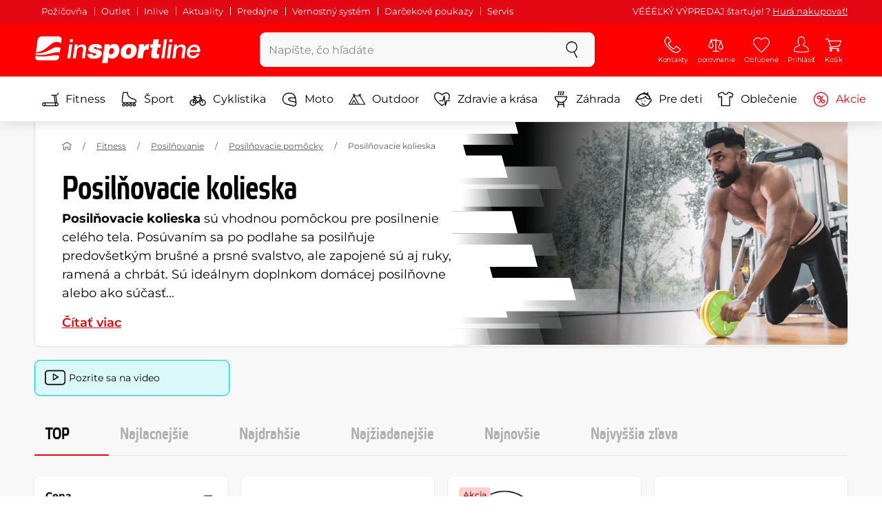

--- FILE ---
content_type: text/html; charset=UTF-8
request_url: https://www.insportline.sk/posilnovacie-kolieska
body_size: 23483
content:
<!DOCTYPE html>
<html lang="sk" class="no-js">
<head>
	<base href="/">
	<!-- ostatni -->
	<meta charset="UTF-8">
	<meta name="viewport" content="width=device-width, initial-scale=1.0, minimal-ui, viewport-fit=cover, maximum-scale=1">
	
	<!-- preloading, prefetching -->
	<link rel="preload" href="assets/css/global.css?v=1768837614" as="style" fetchpriority="high">

	<link rel="preload" href="assets/js/jquery.js?v=1768837614" as="script">
	<link rel="preload" href="assets/js/bootstrap.js?v=1768837614" as="script">

	<link rel="preload" href="assets/fonts/montserrat-v24-latin-ext_latin-regular.woff2" as="font" type="font/woff2" crossorigin>
    <link rel="preload" href="assets/fonts/storm_type_foundry_-_etelkanarrowmedium.woff2" as="font" type="font/woff2" crossorigin>
	<!-- // preloading, prefetching -->
	
	<script>
		var customRootUrl = './';
		var customVersion = '?v=1768837614';
		document.documentElement.classList.remove('no-js');
	</script>

	<title>Posilňovacie kolieska - inSPORTline</title>

	<!-- by template -->
	<!-- favicon -->
	<link rel="icon" type="image/png" href="assets/favicons/favicon-96x96.png?v=1768837614" sizes="96x96" />
	<link rel="icon" type="image/svg+xml" href="assets/favicons/favicon.svg?v=1768837614" />
    <link rel="shortcut icon" href="assets/favicons/favicon.ico?v=1768837614" />
    <link rel="apple-touch-icon" sizes="180x180" href="assets/favicons/apple-touch-icon.png?v=1768837614" />
    <meta name="apple-mobile-web-app-title" content="inSPORTline" />
	
	<link rel="manifest" href="assets/favicons/site.webmanifest?v=1768837614">	<meta name="msapplication-TileColor" content="#ffffff">
	<meta name="msapplication-navbutton-color" content="#ffffff">
	<meta name="theme-color" content="#ffffff">
	<meta name="apple-mobile-web-app-status-bar-style" content="#ffffff">

	<!-- facebook -->
	<meta property="og:title" content="Posilňovacie kolieska - inSPORTline">
	<meta property="og:description" content="Posilňovacie kolieska. ✅ Sú vhodnou pomôckou pre posilnenie celého tela. ✅ Posilňuje predovšetkým brušné a prsné svalstvo. ✅ Vyberte si online na inSPORTline.sk">
	<meta property="og:url" content="https://www.insportline.sk/posilnovacie-kolieska">
	<meta property="og:site_name" content="inSPORTline">
	<meta property="og:type" content="website">
	<meta property="og:image" content="https://www.insportline.sk/upload/image/category/Posilovaci-kolecka.webp">

	<!-- Twitter -->
	<meta name="twitter:card" content="summary">
	<meta name="twitter:title" content="Posilňovacie kolieska - inSPORTline">
	<meta name="twitter:description" content="Posilňovacie kolieska. ✅ Sú vhodnou pomôckou pre posilnenie celého tela. ✅ Posilňuje predovšetkým brušné a prsné svalstvo. ✅ Vyberte si online na inSPORTline.sk">
	<meta name="twitter:image" content="https://www.insportline.sk/upload/image/category/Posilovaci-kolecka.webp">


	<!-- by legacy -->
	<meta name="format-detection" content="telephone=no">

		<meta name="com.silverpop.brandeddomains" content="www.pages04.net,e-insportline.pl,insportline.cz,insportline.hu,insportline.sk,www.e-insportline.pl,insportline.de,insportline.at,www.insportline.cz,www.insportline.hu,www.insportline.sk,www.insportline.de,www.insportline.at">
	<meta name="com.silverpop.cothost" content="pod4.ibmmarketingcloud.com">
			
	<script>
	var persooConfig = {
		apikey: 'fdi5stf8rmfbbtsbe2jnobmi',
		persooName: 'persoo',
		dataLayerName: 'dataLayer',
		settings_tolerance: 0,
		personalizations_tolerance: 0,
		persooProfileDataCollectionLevel: 'session'
	};
	var persooLoader=function(a,b,c,d,e){var f=d.persooName,g='_persoo_hide_body';return{hideBody:
    function(){var b=a.createElement('style'),c='body{opacity:0 !important;filter:alpha(opacity=0)'
    +' !important;background:none !important;}',d=a.getElementsByTagName('head')[0];b.setAttribute(
    'id',g),b.setAttribute('type','text/css'),b.styleSheet?b.styleSheet.cssText=c:b.appendChild(
    a.createTextNode(c)),d.appendChild(b)},finish:function(){if(!c){c=!0;var b=a.getElementById(g);b&&
    b.parentNode.removeChild(b)}},loadScript:function(b){var c=a.createElement('script');c.src=b,c.type
    ='text/javascript',c.onerror=function(){persooLoader.finish()},a.getElementsByTagName('head')[0
    ].appendChild(c)},init:function(){b[f]=b[f]||function(){(b[f].q=b[f].q||[]).push([].slice.call(
    arguments))},b[f].l=1*new Date,b[f].apikey=d.apikey,b[f].dataLayerName=d.dataLayerName;var c=
    a.cookie.match('(^|; )'+e+'=([^;]*)'),g=location.search.match('[?&]'+e+'=([^&]*)'),h=g?g[1]:c?c[2]:
    'p';d.settings_tolerance>0&&(setTimeout(this.finish,d.settings_tolerance),this.hideBody());var i=(
    d.scriptsHostname||'//scripts.persoo.cz/')+d.apikey+'/'+h;this.loadScript(i+'/actions.js'),
    this.loadScript(i+'/persoo.js'),this.loadScript(i+'/persoo-ui.js')}}}(document,window,!1,persooConfig,'persooEnvironment');persooLoader.init();
	</script>
		<script>
	var dataLayer = dataLayer || [];

	dataLayer.push({"getSetReff":"v1.0","setDomain":"insportline.sk","module":"posilnovacie-kolieska","uid":"","email":"","user_data":{"email_address":""},"name":"","dealer_group":0,"dev":0,"persoo_ft_search":1,"categoryid":"3514","categorytext":"Fitness | Posilňovanie | Posilňovacie pomôcky | Posilňovacie kolieska","ecomm_pagetype":"category"});
dataLayer.push({'event':'default', 'consent':{"ad_storage":"denied","ad_user_data":"denied","ad_personalization":"denied","analytics_storage":"denied"}});

(function(w,d,s,l,i){w[l]=w[l]||[];w[l].push({'gtm.start':new Date().getTime(),event:'gtm.js'});var f=d.getElementsByTagName(s)[0],j=d.createElement(s),dl=l!='dataLayer'?'&l='+l:'';j.async=true;j.src='//www.googletagmanager.com/gtm.js?id='+i+dl;f.parentNode.insertBefore(j,f);})(window,document,'script','dataLayer','GTM-T5FLXW');

	</script>
		<script type="application/ld+json">
    {
    "@context": "https:\/\/schema.org",
    "@graph": [
        {
            "@type": "Organization",
            "@id": "https:\/\/www.insportline.sk#organization",
            "name": "SEVEN SPORT s.r.o.",
            "alternateName": "inSPORTline",
            "legalName": "SEVEN SPORT s.r.o.",
            "url": "https:\/\/www.insportline.sk",
            "logo": {
                "@type": "ImageObject",
                "@id": "https:\/\/www.insportline.sk#logo",
                "url": "https:\/\/www.insportline.sk\/images\/insportline-logo-shadow.png",
                "width": 800,
                "height": 800,
                "caption": "inSPORTline"
            },
            "image": {
                "@id": "https:\/\/www.insportline.sk#logo"
            },
            "sameAs": [
                "https:\/\/www.facebook.com\/insportline.sk\/",
                "https:\/\/www.youtube.com\/inSPORTlineSlovensko",
                "https:\/\/www.instagram.com\/insportlinesk\/?ref=badge",
                "https:\/\/cz.linkedin.com\/company\/insportlinecz"
            ]
        },
        {
            "@type": "WebSite",
            "@id": "https:\/\/www.insportline.sk#website",
            "url": "https:\/\/www.insportline.sk",
            "name": "inSPORTline",
            "publisher": {
                "@id": "https:\/\/www.insportline.sk#organization"
            },
            "potentialAction": {
                "@type": "SearchAction",
                "target": "https:\/\/www.insportline.sk\/?v={search_term_string}",
                "query-input": "required name=search_term_string"
            }
        },
        {
            "@type": "WebPage",
            "@id": "https:\/\/www.insportline.sk\/posilnovacie-kolieska",
            "url": "https:\/\/www.insportline.sk\/posilnovacie-kolieska",
            "inLanguage": "SK",
            "name": "Posil\u0148ovacie kolieska - inSPORTline",
            "isPartOf": {
                "@id": "https:\/\/www.insportline.sk#website"
            },
            "datePublished": "2024-10-01T00:00:00+02:00",
            "dateModified": "2026-01-21T21:55:42+01:00",
            "description": "Posil\u0148ovacie kolieska. \u2705 S\u00fa vhodnou pom\u00f4ckou pre posilnenie cel\u00e9ho tela. \u2705 Posil\u0148uje predov\u0161etk\u00fdm bru\u0161n\u00e9 a prsn\u00e9 svalstvo. \u2705 Vyberte si online na inSPORTline.sk",
            "thumbnailUrl": "https:\/\/www.insportline.sk\/upload\/image\/category\/Posilovaci-kolecka.webp",
            "headline": "Posil\u0148ovacie kolieska - inSPORTline"
        }
    ]
}	</script>

	<!-- script & function preloading, in order of importance -->
	<script defer src="assets/js/jquery.js?v=1768837614"></script>
	<script defer src="assets/js/bootstrap.js?v=1768837614"></script>
	<script defer src="assets/js/custom.js?v=1768837614"></script>
	<!-- & lazy -->
	<script data-src="assets/js/backend.js?v=1768837614"></script>
	<script data-src="assets/js/swiper.js?v=1768837614"></script>
			<script defer data-src="assets/js/backend_dev_join.js?v=2511212"></script>
	<script data-src="assets/js/cookieconsent.js?v=2511212"></script>	<script data-src="/js/jquery.blockUI.js"></script>
	<script defer>
		function lazyLoadScriptsInOrder(scripts) {
			if (scripts.length === 0) return;

			var script = scripts[0];
			var src = script.getAttribute('data-src');

			if (src) {
				script.setAttribute('defer', '');
				script.setAttribute('src', src);
				script.removeAttribute('data-src');

				script.onload = function() {
					lazyLoadScriptsInOrder(Array.prototype.slice.call(scripts, 1));
				};
			}
			else {
				lazyLoadScriptsInOrder(Array.prototype.slice.call(scripts, 1));
			}
		}

		function initScriptLoading() {
			if (typeof jQuery === 'undefined') {
				setTimeout(initScriptLoading, 100);
				return;
			}

			var scripts = document.querySelectorAll('script[data-src]');

			// Načte skripty při první interakci uživatele
			window.addEventListener('scroll', function() { lazyLoadScriptsInOrder(scripts); }, { once: true });
			window.addEventListener('mousemove', function() { lazyLoadScriptsInOrder(scripts); }, { once: true });
			window.addEventListener('keydown', function() { lazyLoadScriptsInOrder(scripts); }, { once: true });
			window.addEventListener('touchstart', function() { lazyLoadScriptsInOrder(scripts); }, { once: true });
		}

		// Spustí timeout po úplném načtení stránky
		window.addEventListener('load', function() {
			var scripts = document.querySelectorAll('script[data-src]');
			setTimeout(function() { lazyLoadScriptsInOrder(scripts); }, 3000);
		});

		// Zavolat funkci pro inicializaci
		initScriptLoading();
	</script>
	<!-- lazyload stop -->

	<link rel="stylesheet" media="all" href="assets/css/global.css?v=1768837614" />
<link href="https://www.insportline.sk/posilnovacie-kolieska" rel="canonical" ><link href="https://www.insportline.sk/images/og_insportline_homepage.jpg" rel="image_src" ><meta name="keywords" content="inSPORTline - všetko pre šport, fitness a voľný čas, rotoped, rotopedy, ergometer, cyklotrenažéry, spinning, cyklo, trenažéry, trenažér, stroje, veže, trampolíny, trampolína, ergometry, eliptical, elipticaly, posiľnovacie veže, fitness, wristball, stepper, veslo, vesla, pulzmeter, pulzmetre, fitness, steppery, stepery, steper, kolieskové korčule, inline, skate, skateboard, skateboardy"><meta name="description" content="Posilňovacie kolieska. ✅ Sú vhodnou pomôckou pre posilnenie celého tela. ✅ Posilňuje predovšetkým brušné a prsné svalstvo. ✅ Vyberte si online na inSPORTline.sk"><meta name="robots" content="index, follow"><meta name="facebook-domain-verification" content="x2vesik7an9x7r5uom5vpu293shbpn"></head>

<body class="d-flex flex-column" id="top">
	<noscript><iframe src="//www.googletagmanager.com/ns.html?id=GTM-T5FLXW"
height="0" width="0" style="display:none;visibility:hidden"></iframe></noscript>	<a href="#main" class="btn btn-primary position-fixed skip-to-main">Na hlavný obsah</a> 
	<div class="d-flex flex-column min-vh-100 ">
	<!--  new law  -->
	<div class="newlaw d-none d-lg-block">
	  <div class="container">
		<div class="row row-gutter--4">
		  <div class="col-auto">
			<div class="newlaw__menu">
			  <a href="/pozicovna">Požičovňa</a>
			  <a href="/outlet">Outlet</a>
			  <a href="/inlive">Inlive</a>
			  <a href="/aktuality">Aktuality</a>
			  <a href="/zakaznicka-podpora#predajne">Predajne</a>
			  <a href="/preco-u-nas#vernostni-system">Vernostný systém</a>
			  <a href="https://www.insportline.sk/darcekove-kupony">Darčekové poukazy</a>
			  <a href="https://www.insportline.sk/servis-insportline">Servis</a> 
			</div>
		  </div>
			<div class="col">
				<div class="newlaw__text">VÉÉÉĽKÝ VÝPREDAJ štartuje! ? <a href="https://www.insportline.sk/akcia">Hurá nakupovať!</a></div>
			</div></div>
	  </div>
	</div>	    <!-- main navbar -->
		<div class="d-none d-lg-block pt-1 bg-brand"></div>
		<nav class="navbar navbar--main" id="navigation-main">
			<div class="container">
				<div class="row align-items-center justify-content-between row-gutter--1 row-gutter-md--2">
				<!-- logo -->
					<div class="col-auto">
						<a href="/" class="navbar__logo btn h-auto p-1 mx-n1 m-lg-n1" aria-label="inSPORTline">
							<svg xmlns="http://www.w3.org/2000/svg" viewbox="-779 511 360 60"><path d="M-728 512.1h-36.9c-4.2 0-8.2 3.4-8.8 7.6l-3.8 27.3c12.2-1.5 17.7-5.7 22.9-9.5 5.8-4.3 13.6-12.2 19.3-13.1 5-.8 9.2.5 12.8 3l1.1-7.7c.6-4.2-2.4-7.6-6.6-7.6zm-17.5 28.5c-2.3 1.3-5 2.8-8 4.1-7.4 3.3-16.5 4.3-24.3 4.6l-.4 3.1c3 .2 5.8.3 8.5.3 8.5 0 15.8-1 22.5-2.9 7.3-2.2 13-3.2 17.5-3.2 1.7 0 3.2.2 4.5.5l1.4-10.1c-2.7-.9-5.2-1.4-7.5-1.4-5.2-.1-9.2 2.2-14.2 5zm.2 13.7c-1.6.2-3.3.4-5.1.6-5.2.5-10.1.8-14.6.8-5.9 0-10.4-.5-13.6-1l-.3 2.1c-.6 4.2 2.4 7.6 6.6 7.6h36.9c4.2 0 8.2-3.4 8.8-7.6l.3-2.4c-2.4-.9-4.8-1.1-7.5-1.1-3.3 0-7.1.5-11.5 1zm284.9-24.5c-2 0-3.8.5-5.6 1.4-1.8.9-3.3 2.3-4.5 3.9l-.1-.1.7-5.2h-6.3l-4.2 30h6.6l2.4-17.2c.1-1.1.5-2 .9-3 .5-.9 1.1-1.8 1.8-2.4s1.5-1.2 2.5-1.6c.9-.4 2-.6 3.1-.6 2 0 3.4.5 4.1 1.5.8 1 1.1 2.7.8 5l-2.6 18.3h6.6l2.8-20.1c.5-3.3-.1-5.8-1.8-7.5-1.4-1.6-3.9-2.4-7.2-2.4zm40.2 16.7c.6-2.1.7-4.2.4-6.2-.3-2-.9-3.8-2-5.3-1-1.5-2.4-2.8-4.1-3.7-1.8-.9-3.8-1.4-6.2-1.4-2.2 0-4.3.4-6.2 1.2-1.9.8-3.6 1.9-5 3.3-1.5 1.4-2.6 3-3.6 4.8-.9 1.8-1.5 3.7-1.8 5.8-.3 2.2-.3 4.2.1 6.1.4 1.8 1.1 3.4 2.2 4.7 1.1 1.3 2.5 2.4 4.2 3.1 1.7.7 3.8 1.1 6.1 1.1 1.6 0 3.2-.2 4.8-.7 1.6-.4 3-1.1 4.3-2 1.3-.9 2.5-2 3.5-3.2 1-1.3 1.8-2.7 2.4-4.4h-6.3c-.8 1.7-1.9 2.9-3.2 3.7-1.3.8-2.9 1.2-4.9 1.2-1.4 0-2.6-.2-3.5-.7-.9-.4-1.7-1-2.3-1.8-.6-.7-.9-1.6-1.1-2.6-.2-1-.2-2-.1-3.1h22.3zm-20.4-7.1c.5-.9 1.2-1.6 1.9-2.3.8-.6 1.6-1.1 2.6-1.5 1-.4 2.1-.5 3.2-.5s2.1.2 3 .6c.9.4 1.6.9 2.1 1.6.5.6.9 1.4 1.2 2.3.2.9.3 1.8.3 2.7h-15.5c.3-1.1.7-2.1 1.2-2.9zm-51.8 20.4h6.6l4.3-30h-6.7zm-210.8-41.4l-.8 6.2h6.6l.9-6.2zm26.2 11.4c-2 0-3.8.5-5.6 1.4-1.8.9-3.3 2.3-4.5 3.9l-.1-.1.7-5.2h-6.3l-4.2 30h6.6l2.4-17.2c.1-1.1.5-2 .9-3 .5-.9 1.1-1.8 1.8-2.4.7-.7 1.5-1.2 2.5-1.6.9-.4 2-.6 3.1-.6 2 0 3.3.5 4.1 1.5.8 1 1.1 2.7.8 5l-2.6 18.3h6.6l2.8-20.1c.5-3.3-.1-5.8-1.8-7.5-1.4-1.6-3.9-2.4-7.2-2.4zm-32 30h6.6l4.3-30h-6.7zm210.4-41.4l-5.8 41.4h6.6l5.8-41.4zm12 0l-.8 6.2h6.6l.9-6.2zm-55.7 17.2h-.1l.9-6.2h-11l-4.3 30.4h12.1l1.5-10.5c.9-6.5 3.7-8.8 8.7-8.8.8 0 1.7.2 2.4.3l1.7-12.1c-.5-.1-1-.2-1.5-.2-4.8 0-8.1 2.3-10.4 7.1zm32.8-17.2h-11.9l-1.7 11h-4.5l-1 7h4.3l-1.8 12.7c-1.5 10.5.3 11.6 16.3 10.7l1.2-8.6h-1.9c-3.4 0-3.6-1-3.2-3.8l1.5-11h5.8l1-7h-5.8l1.7-11zm-97.6 10.1c-3.5 0-8.1 1.7-10.3 5.4h-.1l.6-4.5h-10.8l-5.7 40.8h12.1l1.9-13.4c1.7 2.6 3.9 3.9 7.2 3.9 6.8 0 14.8-4.4 16.5-16.3 1.1-8.4-2.2-15.9-11.4-15.9zm-.8 16.1c-.6 4.2-3 6.9-6.2 6.9-3.1 0-4.5-2.9-3.9-7.1.6-4.1 2.9-6.9 5.8-6.9 3.2 0 5 2.2 4.3 7.1zm34.7-16.1c-10.3 0-18.1 5.9-19.6 16.4-1.5 10.4 5.3 15.7 15.1 15.7s18-5.2 19.6-16.4c1.3-9.3-4.4-15.7-15.1-15.7zm3 15.8c-.8 5.7-3.1 8.2-6.4 8.2-3.1 0-4.9-2.5-4.1-8.2.5-3.4 2.3-7.7 6.4-7.7 3.3-.1 4.8 3.3 4.1 7.7zm-77.5-9.1c.9 0 1.8.2 2.3.8.6.5.9 1.2.9 2.2h11c.4-8.1-7.1-9.6-13.8-9.6-6.3 0-14.7 2.3-15.8 10-1.7 11.8 17.5 7.9 16.8 12.8-.3 2.2-2.4 2.7-4.2 2.7-1.2 0-2.2-.4-2.8-.9-.7-.6-1.1-1.6-.9-2.8h-11.5c-.5 8.2 6.9 10.3 13.8 10.3 11.2 0 17-4.3 17.9-10.6 1.6-11.4-18-8.5-17.4-12.8.2-1.5 1.6-2.1 3.7-2.1z"/></svg>
						</a>
					</div>

					<!-- vyhledavani  d-none d-lg-block -->
					<div class="col-lg-4 col-xl-5 d-none d-lg-block" id="elm_search">
						<form method="post" action="/scripts/search.php">
							<div class="input-group shadow-sm rounded">

								<input type="text" class="form-control bg-light border-white" name="search" placeholder="Zadajte hľadaný výraz" aria-label="Zadajte hľadaný výraz" required inputmode="search" autocomplete="off" maxlength="48" data-url="/search/suggest" data-toggle="popover" data-trigger="manual" data-content-selector="#search-results" data-placement="bottom" data-container="#navigation-main" data-custom-class="popover--search-results" data-disable-scroll-onopen="true">
								
								<div class="input-group-append">
									<button class="btn btn-light px-3 px-xl-4" aria-label="hľadať">
										<svg class="icon size-md mb-0" aria-hidden="true">
										<use xlink:href="assets/icons.svg#search"/>
										</svg>
									</button>
								</div>
						
							</div>
						</form>
					</div>

					<!-- tlacitka porovnani, muj ucet, do kosiku -->
					<div class="col-auto align-self-stretch d-flex flex-column">
						<div class="d-none d-lg-none flex-column flex-grow-1 js-sticky-after-scroll" id="stickyAfterScroll">
													<div class="navbar-options" data-scroll-trigger-element="#vypis-produktu">
								<button type="button" class="position-relative btn btn-white h-auto p-2" aria-label="Filtrovať" data-toggle="collapse" data-target="#filtrovani-produktu" aria-expanded="false" aria-controls="filtrovani-produktu">
									Filtrovať									<svg class="icon size-md ml-1 toggle-visibility d-none d-sm-block" aria-hidden="true">
										<g class="fill-current-color"><use xlink:href="assets/icons.svg#filter"/></g>
										<g class="fill-current-color"><use xlink:href="assets/icons.svg#nok"/></g>
									</svg>
								</button>

								<!-- Menu -->
								<button type="button" class="navbar-options__item btn btn-brand" data-toggle="mobile-navigation" data-target="/catalog/getLevelMenu?parent_id=0">
									<svg class="icon size-md mb-0 align-self-center toggle-visibility" aria-hidden="true">
										<use xlink:href="assets/icons.svg#hamburger"/>
										<use xlink:href="assets/icons.svg#nok"/>
									</svg>
									<small class="font-size-xs">Menu</small>
								</button>
							</div>
													</div>
						
        <div class="d-lg-flex flex-column flex-grow-1 js-sticky-before-scroll" id="stickyBeforeScroll">
          <div class="navbar-options">
            <!-- hledat -->
            <button class="navbar-options__item btn d-lg-none" id="sticky-search-trigger" style="opacity: 0">
              <svg class="icon size-md mb-0 align-self-center toggle-visibility" aria-hidden="true">
                <use xlink:href="assets/icons.svg#search"/>
                <use xlink:href="assets/icons.svg#nok"/>
              </svg>
              <small class="font-size-xs">hľadať</small>
            </button>
				<!-- kontakty -->
				<button type="button" class="navbar-options__item btn d-none d-md-flex" data-toggle="popover" data-content-selector="#popover-contacts" data-placement="bottom" data-container="#navigation-main" data-custom-class="popover--inavbar" data-disable-scroll-onopen="true">
				  <svg class="icon size-md mb-0 align-self-center toggle-visibility" aria-hidden="true">
					<use xlink:href="assets/icons.svg#phone"/>
					<use xlink:href="assets/icons.svg#nok"/>
				  </svg>
				  <small class="font-size-xs">Kontakty</small>
				</button>
            <!-- porovnani -->
            <button type="button" class="navbar-options__item btn d-none d-md-flex" data-toggle="popover" data-content-selector="#popover-compare" data-placement="bottom" data-container="#navigation-main" data-custom-class="popover--inavbar" data-disable-scroll-onopen="true" id="compare-popover-btn">
              <svg class="icon size-md mb-0 align-self-center toggle-visibility" aria-hidden="true">
                <use xlink:href="assets/icons.svg#porovnani"/>
                <use xlink:href="assets/icons.svg#nok"/>
              </svg>
              <small class="font-size-xs">porovnanie</small>
				</button>

            <!-- favorite -->
            <a href="/oblubene" class="navbar-options__item btn">
              <svg class="icon size-md mb-0 align-self-center" aria-hidden="true"><use xlink:href="assets/icons.svg?v=250627#heart"></use></svg>
              	<small class="font-size-xs">Obľúbené</small>
            </a>
            
            <!-- muj ucet -->
            <button type="button" class="navbar-options__item btn" data-toggle="popover" data-content-selector="#popover-usermenu" data-placement="bottom" data-container="#navigation-main" data-custom-class="popover--inavbar" data-disable-scroll-onopen="true">
              <svg class="icon size-md mb-0 align-self-center toggle-visibility" aria-hidden="true">
                <use xlink:href="assets/icons.svg#user"/>
                <use xlink:href="assets/icons.svg#nok"/>
              </svg>
              <small class="font-size-xs">Prihlásiť</small>
            </button>

            <!-- kosik -->
            <a href="/kosik" class="navbar-options__item btn" id="menuBasketItem">
			<svg class="icon size-md mb-0 align-self-center" aria-hidden="true"><use xlink:href="assets/icons.svg?v=250627#kosik"></use></svg>
            
			<small class="font-size-xs">Košík</small>
		</a>

			<!-- Menu -->
			<button type="button" class="navbar-options__item btn d-xl-none" data-toggle="mobile-navigation" data-target="/catalog/getLevelMenu?parent_id=0">
				<svg class="icon size-md mb-0 align-self-center toggle-visibility" aria-hidden="true">
					<use xlink:href="assets/icons.svg#hamburger"/>
					<use xlink:href="assets/icons.svg#nok"/>
				</svg>
				<small class="font-size-xs">Menu</small>
			</button>
		  </div>
		</div>					</div>
				</div>
			</div>
		</nav>
		<div class="d-none d-lg-block pt-1 bg-brand"></div>
		
		<div class="sticky-search bg-light d-lg-none" id="sticky-search">
			<div class="position-sticky top-0 py-1 bg-light zindex-2">
				<div class="container">
					
						<form class="row no-gutters flex-nowrap" method="post" action="/scripts/search.php">
							<div class="col pr-1">
								<input type="text" class="form-control bg-white border-white shadow-sm" name="search" placeholder="Zadajte hľadaný výraz" aria-label="Zadajte hľadaný výraz" required inputmode="search" autocomplete="off" maxlength="48" data-url="/search/suggest" data-toggle="popover" data-trigger="manual" data-content-selector="#search-results" data-placement="bottom" data-container="#sticky-search" data-custom-class="popover--search-results" data-disable-scroll-onopen="true">
							</div>
							<div class="col-auto d-flex flex-column">
								<button class="btn flex-column py-0 px-1 h-auto flex-grow-1 justify-content-around">
									<svg class="icon size-md mb-0" aria-hidden="true">
										<use xlink:href="assets/icons.svg#search"/>
									</svg>
									<small class="font-size-xs">hľadať</small>
								</button>
							</div>
							<div class="col-auto d-none flex-column" id="sticky-search-close">
								<button type="button" class="btn flex-column py-0 px-1 h-auto flex-grow-1 justify-content-around">
									<svg class="icon size-md mb-0" aria-hidden="true">
										<use xlink:href="assets/icons.svg#nok"/>
									</svg>
									<small class="font-size-xs">Zatvoriť</small>
								</button>
							</div>
						</form>
					
				</div>
			</div>
		</div>

<!-- menu navbar -->
				  <nav class="navbar navbar--menu mobile-navigation collapse d-xl-block" id="navigation-menu">
					<div class="menu navbar__inner" data-full-menu-ajax-url="/catalog/getFullMenu?clear_cache=0">
					  <div class="container px-0 px-sm-3">
						<ul class="list-unstyled d-flex flex-column flex-lg-row mb-0 py-lg-1" id="menu-navigation">
						  <li class="flex-grow-1">
							<div class="row no-gutters position-relative">
							  <div class="col">
								<a href="https://www.insportline.sk/fitness" class="btn w-100 justify-content-start justify-content-lg-center px-3 px-sm-2 py-3 py-lg-1 text-left text-nowrap">
								  <svg class="icon size-md mr-3 mr-sm-2 my-n1" aria-hidden="true"><use xlink:href="assets/icons.svg?v=250627#fitness"></use></svg> 
								  Fitness 
								</a>
							  </div>
							</div>
						  </li>
						  <li class="flex-grow-1">
							<div class="row no-gutters position-relative">
							  <div class="col">
								<a href="https://www.insportline.sk/sport" class="btn w-100 justify-content-start justify-content-lg-center px-3 px-sm-2 py-3 py-lg-1 text-left text-nowrap">
								  <svg class="icon size-md mr-3 mr-sm-2 my-n1" aria-hidden="true"><use xlink:href="assets/icons.svg?v=250627#brusle"></use></svg> 
								  Šport 
								</a>
							  </div>
							</div>
						  </li>
						  <li class="flex-grow-1">
							<div class="row no-gutters position-relative">
							  <div class="col">
								<a href="https://www.insportline.sk/cyklistika" class="btn w-100 justify-content-start justify-content-lg-center px-3 px-sm-2 py-3 py-lg-1 text-left text-nowrap">
								  <svg class="icon size-md mr-3 mr-sm-2 my-n1" aria-hidden="true"><use xlink:href="assets/icons.svg?v=250627#kolo"></use></svg> 
								  Cyklistika 
								</a>
							  </div>
							</div>
						  </li>
						  <li class="flex-grow-1">
							<div class="row no-gutters position-relative">
							  <div class="col">
								<a href="https://www.insportline.sk/moto" class="btn w-100 justify-content-start justify-content-lg-center px-3 px-sm-2 py-3 py-lg-1 text-left text-nowrap">
								  <svg class="icon size-md mr-3 mr-sm-2 my-n1" aria-hidden="true"><use xlink:href="assets/icons.svg?v=250627#moto-helmy"></use></svg> 
								  Moto 
								</a>
							  </div>
							</div>
						  </li>
						  <li class="flex-grow-1">
							<div class="row no-gutters position-relative">
							  <div class="col">
								<a href="https://www.insportline.sk/outdoor" class="btn w-100 justify-content-start justify-content-lg-center px-3 px-sm-2 py-3 py-lg-1 text-left text-nowrap">
								  <svg class="icon size-md mr-3 mr-sm-2 my-n1" aria-hidden="true"><use xlink:href="assets/icons.svg?v=250627#outdoor"></use></svg> 
								  Outdoor 
								</a>
							  </div>
							</div>
						  </li>
						  <li class="flex-grow-1">
							<div class="row no-gutters position-relative">
							  <div class="col">
								<a href="https://www.insportline.sk/zdravie-a-krasa" class="btn w-100 justify-content-start justify-content-lg-center px-3 px-sm-2 py-3 py-lg-1 text-left text-nowrap">
								  <svg class="icon size-md mr-3 mr-sm-2 my-n1" aria-hidden="true"><use xlink:href="assets/icons.svg?v=250627#zdravi-a-krasa"></use></svg> 
								  Zdravie a krása 
								</a>
							  </div>
							</div>
						  </li>
						  <li class="flex-grow-1">
							<div class="row no-gutters position-relative">
							  <div class="col">
								<a href="https://www.insportline.sk/zahrada" class="btn w-100 justify-content-start justify-content-lg-center px-3 px-sm-2 py-3 py-lg-1 text-left text-nowrap">
								  <svg class="icon size-md mr-3 mr-sm-2 my-n1" aria-hidden="true"><use xlink:href="assets/icons.svg?v=250627#gril2"></use></svg> 
								  Záhrada 
								</a>
							  </div>
							</div>
						  </li>
						  <li class="flex-grow-1">
							<div class="row no-gutters position-relative">
							  <div class="col">
								<a href="https://www.insportline.sk/pre-deti" class="btn w-100 justify-content-start justify-content-lg-center px-3 px-sm-2 py-3 py-lg-1 text-left text-nowrap">
								  <svg class="icon size-md mr-3 mr-sm-2 my-n1" aria-hidden="true"><use xlink:href="assets/icons.svg?v=250627#kids"></use></svg> 
								  Pre deti 
								</a>
							  </div>
							</div>
						  </li>
						  <li class="flex-grow-1">
							<div class="row no-gutters position-relative">
							  <div class="col">
								<a href="https://www.insportline.sk/oblecenie" class="btn w-100 justify-content-start justify-content-lg-center px-3 px-sm-2 py-3 py-lg-1 text-left text-nowrap">
								  <svg class="icon size-md mr-3 mr-sm-2 my-n1" aria-hidden="true"><use xlink:href="assets/icons.svg?v=250627#triko"></use></svg> 
								  Oblečenie 
								</a>
							  </div>
							</div>
						  </li>
						  <li class="flex-grow-1">
							<div class="row no-gutters position-relative">
							  <div class="col">
								<a href="https://www.insportline.sk/akcia" class="btn w-100 justify-content-start justify-content-lg-center px-3 px-sm-2 py-3 py-lg-1 text-left text-nowrap text-danger">
								  <svg class="icon size-md mr-3 mr-sm-2 my-n1" aria-hidden="true"><use xlink:href="assets/icons.svg?v=250627#akce"></use></svg> 
								  Akcie 
								</a>
							  </div>
							</div>
						  </li>
						</ul>
					  </div>
					</div>
				  </nav><!-- popover contacts -->
		<nav class="d-none">
			<div class="menu menu--permastyle" id="popover-contacts">
				<div class="container px-0 px-sm-3 px-lg-0">
					<ul class="list-unstyled d-flex flex-column mb-0">
						<li class="flex-grow-1">
							<div class="row no-gutters position-relative">
								<div class="col">
									<a href="https://www.insportline.sk/zakaznicka-podpora" class="btn btn-white w-100 justify-content-start px-3 px-sm-2 py-3 px-lg-3 text-left">
										<div class="position-relative mr-3 mr-sm-2 my-n1">
											<svg class="icon size-md" aria-hidden="true"><use xlink:href="assets/icons.svg?v=250627#phone"></use></svg>
										</div>
										Kontakty
									</a>
								</div>
							</div>
						</li>
		
						<li class="flex-grow-1">
							<div class="row no-gutters position-relative">
								<div class="col">
									<a href="https://www.insportline.sk/vsetko-o-nakupe-rozcestnik" class="btn btn-white w-100 justify-content-start px-3 px-sm-2 py-3 px-lg-3 text-left">
										<div class="position-relative mr-3 mr-sm-2 my-n1">
											<svg class="icon size-md" aria-hidden="true"><use xlink:href="assets/icons.svg?v=250627#info"></use></svg>
										</div>
									Všetko o nákupe
									</a>
								</div>
							</div>
						</li>
					</ul>
				</div>
			</div>
		</nav>
		<!-- popover compare --><div class="d-none" id="popover-compare-wrapper">
		<div class="container py-3" id="popover-compare">
			<p class="h5">Produkty v porovnávači</p>
			<table class="table border-bottom">
		
				</table>
		
		</div>
		</div><!-- popover usermenu -->
		<nav class="d-none">
			<div class="menu menu--permastyle" id="popover-usermenu">
				<div class="container px-0 px-sm-3 px-lg-0">
					<ul class="list-unstyled d-flex flex-column mb-0">
						
				<li class="flex-grow-1">
					<div class="row no-gutters position-relative">
						<div class="col">
							<a href="/login"
								class="btn btn-white w-100 justify-content-start px-3 px-sm-2 py-3 px-lg-3 text-left">
								<div class="position-relative mr-3 mr-sm-2 my-n1">
									<svg class="icon size-md" aria-hidden="true"><use xlink:href="assets/icons.svg?v=250627#user"></use></svg>
								</div>
								Môj účet
							</a>
						</div>
						<div class="col-auto d-flex flex-column justify-content-center px-3 px-sm-2 position-static">
							<a href="/login" class="btn btn-sm btn-outline-primary h-auto py-1 px-2 stretched-link rounded-sm border">
								<small class="text-dark font-weight-semibold">Prihlásenie</small>
							</a>
						</div>
					</div>
				</li>
			<li class="flex-grow-1 d-sm-none">
				<div class="row no-gutters position-relative">
					<div class="col">
						<a href="/kosik" class="btn btn-white w-100 justify-content-start px-3 px-sm-2 py-3 px-lg-3 text-left">
							<div class="position-relative mr-3 mr-sm-2 my-n1">
								<svg class="icon size-md" aria-hidden="true"><use xlink:href="assets/icons.svg?v=250627#kosik"></use></svg> 
							</div>
						Košík - je prázdny 
						</a>
					</div>
				</div>
			</li>
		
		<li class="flex-grow-1 d-md-none">
			<div class="row no-gutters position-relative">
				<div class="col">
					<a href="#" id="button-menu-compare" class="btn btn-white w-100 justify-content-start px-3 px-sm-2 py-3 px-lg-3 text-left">
						<div class="position-relative mr-3 mr-sm-2 my-n1">
							<svg class="icon size-md" aria-hidden="true"><use xlink:href="assets/icons.svg?v=250627#alternatives"></use></svg>
						</div>
						<span>
						  POROVNAŤ ( 0 )
						</span>
					</a>
				</div>
				<div class="col-auto d-flex flex-column position-static">
					<button class="btn btn-white px-3 px-sm-2 align-self-stretch flex-shrink-0 flex-grow-1 stretched-link rounded-0" type="button" data-toggle="collapse" data-target="#menu-compare" aria-expanded="false" aria-controls="menu-compare" aria-label="Zobraziť alebo skryť položky">
						<svg class="icon size-md p-1 toggle-visibility" aria-hidden="true">
							<use xlink:href="assets/icons.svg#plus"/>
							<use xlink:href="assets/icons.svg#minus"/>
						</svg>
					</button>
				</div>
			</div>
			<div class="collapse" id="menu-compare" data-parent="#popover-usermenu"></div> 
		</li>
		
			<li class="flex-grow-1">
				<div class="row no-gutters position-relative">
					<div class="col align-self-center">
						<a href="#" class="btn btn-white w-100 justify-content-start px-3 px-sm-2 py-3 px-lg-3 text-left">
							<div class="position-relative mr-3 mr-sm-2 my-n1">
								<svg class="icon size-md" aria-hidden="true"><use xlink:href="assets/icons.svg?v=250627#place"></use></svg>
							</div>
							Predajne
						</a>
					</div>
					<div class="col-auto d-flex flex-column position-static">
						<button class="btn btn-white px-3 px-sm-2 align-self-stretch flex-shrink-0 flex-grow-1 stretched-link rounded-0" type="button" data-toggle="collapse" data-target="#menu-prodejny" aria-expanded="false" aria-controls="menu-prodejny" aria-label="Zobraziť alebo skryť predajne">
							<svg class="icon size-md p-1 toggle-visibility" aria-hidden="true">
								<use xlink:href="assets/icons.svg#plus"/>
								<use xlink:href="assets/icons.svg#minus"/>
							</svg>
						</button>
					</div>
				</div>
				<div class="collapse" id="menu-prodejny" data-parent="#popover-usermenu">
					<div class="container px-0">
						<ul class="list-unstyled">
							<li>
								<div class="row no-gutters position-relative">
									<div class="col align-self-center">
										<span class="d-block px-3 px-sm-2 py-2">
											<a class="js-target-check btn btn-white w-100 justify-content-between px-3 px-sm-2 py-3 text-left" href="https://www.insportline.sk/zakaznicka-podpora#predajne-bratislava" data-target="#predajne-bratislava">
									  Bratislava
											</a>
										</span>
									</div>
								</div>
							</li>
							<li>
								<div class="row no-gutters position-relative">
									<div class="col align-self-center">
										<span class="d-block px-3 px-sm-2 py-2">
											<a class="js-target-check btn btn-white w-100 justify-content-between px-3 px-sm-2 py-3 text-left" href="https://www.insportline.sk/zakaznicka-podpora#predajne-kosice" data-target="#predajne-kosice">
									  Košice
											</a>
										</span>
									</div>
								</div>
							</li>
							<li>
								<div class="row no-gutters position-relative">
									<div class="col align-self-center">
										<span class="d-block px-3 px-sm-2 py-2">
											<a class="js-target-check btn btn-white w-100 justify-content-between px-3 px-sm-2 py-3 text-left" href="https://www.insportline.sk/zakaznicka-podpora#predajne-trencin" data-target="#predajne-trencin">
									  Trenčín
											</a>
										</span>
									</div>
								</div>
							</li>
						</ul>
					</div>
				</div>
  			</li>
		<li class="flex-grow-1">
			<div class="row no-gutters position-relative">
				<div class="col align-self-center">
					<a href="#" class="btn btn-white w-100 justify-content-start px-3 px-sm-2 py-3 px-lg-3 text-left">
						<div class="position-relative mr-3 mr-sm-2 my-n1">
						  <svg class="icon size-md" aria-hidden="true"><use xlink:href="assets/icons.svg?v=250627#chat"></use></svg> 
						</div>
					Slovenská republika
					</a>
				</div>
				<div class="col-auto d-flex flex-column position-static">
					<button class="btn btn-white px-3 px-sm-2 align-self-stretch flex-shrink-0 flex-grow-1 stretched-link rounded-0" type="button" data-toggle="collapse" data-target="#menu-jazyk" aria-expanded="false" aria-controls="menu-jazyk" aria-label="Zobrazit nebo schovat jazyky">
						<svg class="icon size-md p-1 toggle-visibility" aria-hidden="true">
							<use xlink:href="assets/icons.svg#plus"/>
							<use xlink:href="assets/icons.svg#minus"/>
						</svg>
					</button>
				</div>
			</div>
			<div class="collapse" id="menu-jazyk" data-parent="#popover-usermenu">
				<div class="container px-0">
					<ul class="list-unstyled">				
						<li>
							<a href="https://www.insportline.cz" rel="nofollow" class="btn btn-white w-100 justify-content-between px-3 px-sm-2 py-3 text-left">
							Česko 
							 
							</a>
						</li>				
						<li>
							<a href="https://www.insportline.sk" rel="nofollow" class="btn btn-white w-100 justify-content-between px-3 px-sm-2 py-3 text-left">
							Slovensko 
							<svg class="icon size-md ml-2 my-n1 text-success" aria-hidden="true"><use xlink:href="assets/icons.svg?v=250627#circle-ok"></use></svg> 
							</a>
						</li>				
						<li>
							<a href="https://www.insportline.de" rel="nofollow" class="btn btn-white w-100 justify-content-between px-3 px-sm-2 py-3 text-left">
							Deutschland 
							 
							</a>
						</li>				
						<li>
							<a href="https://www.insportline.at" rel="nofollow" class="btn btn-white w-100 justify-content-between px-3 px-sm-2 py-3 text-left">
							Österreich 
							 
							</a>
						</li>				
						<li>
							<a href="https://www.insportline.hu" rel="nofollow" class="btn btn-white w-100 justify-content-between px-3 px-sm-2 py-3 text-left">
							Magyarország 
							 
							</a>
						</li>				
						<li>
							<a href="https://www.insportline.bg" rel="nofollow" class="btn btn-white w-100 justify-content-between px-3 px-sm-2 py-3 text-left">
							България 
							 
							</a>
						</li>				
						<li>
							<a href="https://www.insportline.si" rel="nofollow" class="btn btn-white w-100 justify-content-between px-3 px-sm-2 py-3 text-left">
							Slovenija 
							 
							</a>
						</li>				
						<li>
							<a href="https://www.insportline.ro" rel="nofollow" class="btn btn-white w-100 justify-content-between px-3 px-sm-2 py-3 text-left">
							România 
							 
							</a>
						</li>				
						<li>
							<a href="https://www.e-insportline.pl" rel="nofollow" class="btn btn-white w-100 justify-content-between px-3 px-sm-2 py-3 text-left">
							Polska 
							 
							</a>
						</li>				
						<li>
							<a href="https://www.insportline.eu" rel="nofollow" class="btn btn-white w-100 justify-content-between px-3 px-sm-2 py-3 text-left">
							Europe 
							 
							</a>
						</li> 
					</ul>
				</div>
			</div>
		</li>
		
					</ul>
				</div>
			</div>
		</nav>
			<div class="navbar navbar--shadow"></div>
		
	<div class="d-none">
	  <div class="container py-lg-5 py-xl-6" id="search-results">
		<div class="row" id="persoo-sticky-search"></div>
	  </div>
	</div>
	
	<main class="flex-grow-1 bg-light" id="main">
	
    <!-- úvodní sekce -->
		<section class="anchor-wrapper mb-lg-4" id="uvodni-sekce">
			<div class="container">
				<div class="intro mx-n3 mx-sm-0 position-relative js-intro">
					<div class="position-absolute w-100 h-100 border-left border-right shadow-sm rounded-bottom bg-white d-none d-lg-block"></div>
					<div class="row no-gutters mx-lg-n3 flex-column-reverse flex-lg-row position-relative">
					<!-- text content -->
						<div class="pb-lg-4 px-lg-3 zindex-2 d-lg-flex flex-column col-lg">
							<div class="pl-lg-3 pl-xl-6 mr-lg-n3 mr-xl-n6 d-lg-flex flex-column flex-grow-1 js-intro__content">
								<div class="intro__content order-lg-2 flex-grow-1 d-flex flex-column pb-0">
									<h1 class="display-4 d-block mb-0 ">
										Posilňovacie kolieska									</h1>

									<!-- text pro desktop -->
																		<div class="collapse show my-lg-auto js-intro__description js-intro__description--short">
										<p style=""><strong>Posilňovacie kolieska</strong> sú vhodnou pomôckou pre posilnenie celého tela. Posúvaním sa po podlahe sa posilňuje predovšetkým brušné a prsné svalstvo, ale zapojené sú aj ruky, ramená a chrbát. Sú ideálnym doplnkom domácej posilňovne alebo ako súčasť...</p> <a data-toggle="collapse" href=".js-intro__description" role="button" aria-expanded="false" class="font-weight-semibold" rel="nofollow">Čítať viac</a>
									</div>

									<div class="collapse my-lg-auto js-intro__description js-intro__description--full">
										<p style="text-align: justify;"><strong>Posilňovacie kolieska</strong> sú vhodnou pomôckou pre posilnenie celého tela. Posúvaním sa po podlahe sa posilňuje predovšetkým brušné a prsné svalstvo, ale zapojené sú aj ruky, ramená a chrbát. Sú ideálnym doplnkom domácej posilňovne alebo ako súčasť Workout cvičenia.</p>										<a data-toggle="collapse" href=".js-intro__description" role="button" aria-expanded="false" class="font-weight-semibold" rel="nofollow">Čítať menej</a>
									</div>
									
																	</div>
								<!-- breadcrumb -->
								
		<nav class="my-1 mt-sm-2 mt-lg-3" aria-label="Omrvinková navigácia" id="breadcrumb">
		  <div class="container px-sm-0">
			<div class="position-relative">
			  <div class="breadcrumb__shadow breadcrumb__shadow--start invisible"></div>
			  <ol class="breadcrumb pb-2 flex-nowrap flex-lg-wrap text-nowrap small">
			    <li class="breadcrumb-item flex-shrink-0 d-flex">
				  <a href="/" class="d-flex align-items-center py-2 flex-shrink-0" aria-label="Domov">
					<svg class="icon h6 mb-0" aria-hidden="true"><use xlink:href="assets/icons.svg?v=250627#home"></use></svg>
				  </a>
			    </li>
				<li class="breadcrumb-item flex-shrink-0"><a href="/fitness" class="d-inline-block py-2">Fitness</a>
				</li>
				<li class="breadcrumb-item flex-shrink-0"><a href="/posilnovanie" class="d-inline-block py-2">Posilňovanie</a>
				</li>
				<li class="breadcrumb-item flex-shrink-0"><a href="/posilnovacie-pomocky" class="d-inline-block py-2">Posilňovacie pomôcky</a>
				</li>
				<li class="breadcrumb-item flex-shrink-0 py-2 active d-none d-lg-block" aria-current="page">Posilňovacie kolieska
				</li>
			  </ol>
			  <div class="breadcrumb__shadow breadcrumb__shadow--end"></div>
			</div>
		  </div>
		  <!-- mikrodata breadcrumbu -->
		  <script type="application/ld+json">{
    "@context": "https:\/\/schema.org",
    "@type": "BreadcrumbList",
    "itemListElement": [
        {
            "@type": "ListItem",
            "position": 1,
            "item": {
                "@id": "https:\/\/www.insportline.sk\/",
                "name": "inSPORTline"
            }
        },
        {
            "@type": "ListItem",
            "position": 2,
            "item": {
                "@id": "https:\/\/www.insportline.sk\/fitness",
                "name": "Fitness"
            }
        },
        {
            "@type": "ListItem",
            "position": 3,
            "item": {
                "@id": "https:\/\/www.insportline.sk\/posilnovanie",
                "name": "Posil\u0148ovanie"
            }
        },
        {
            "@type": "ListItem",
            "position": 4,
            "item": {
                "@id": "https:\/\/www.insportline.sk\/posilnovacie-pomocky",
                "name": "Posil\u0148ovacie pom\u00f4cky"
            }
        },
        {
            "@type": "ListItem",
            "position": 5,
            "item": {
                "@id": "https:\/\/www.insportline.sk\/posilnovacie-kolieska",
                "name": "Posil\u0148ovacie kolieska"
            }
        }
    ]
} 
		  </script>
		</nav>							</div>
						</div>
				<!-- obrazek -->
							<div class="col-lg-6 d-flex flex-column px-lg-3 js-intro__image"><figure class="intro__image embed-responsive embed-responsive-16by9 mb-0 border-bottom bg-primary">
						<img src="https://www.insportline.sk/upload/image/category/Posilovaci-kolecka.webp" alt="Posilňovacie kolieska" class="embed-responsive-item image-cover lazyloadop-left" loading="eager">
					<svg xmlns="http://www.w3.org/2000/svg" viewbox="-649 341 306 400"><lineargradient id="a" gradientunits="userSpaceOnUse" x1="-1295.029" y1="1073.025" x2="-1294.285" y2="1073.025" gradienttransform="matrix(236 0 0 -40 304992 43362)"><stop offset="0" stop-color="#fff"/><stop offset="1" stop-color="#fff" stop-opacity=".15"/></lineargradient><path fill="url(#a)" d="M-687 421h225.41l10.59 40h-236z"/><path fill="#FFF" d="M-785 401h225.41l10.59 40h-236zm19-79h225.41l10.59 40h-236z"/><lineargradient id="b" gradientunits="userSpaceOnUse" x1="-1291.932" y1="1073.025" x2="-1291.188" y2="1073.025" gradienttransform="matrix(111 0 0 -40 142780 43283)"><stop offset="0" stop-color="#fff"/><stop offset="1" stop-color="#fff" stop-opacity=".15"/></lineargradient><path fill="url(#b)" d="M-649 342h100.41l10.59 40h-111z"/><path fill="#FFF" d="M-857 372h225.41l10.59 40h-236z"/><lineargradient id="c" gradientunits="userSpaceOnUse" x1="-1288.889" y1="1073.025" x2="-1288.144" y2="1073.025" gradienttransform="matrix(73 0 0 -40 93456 43402)"><stop offset="0" stop-color="#fff"/><stop offset="1" stop-color="#fff" stop-opacity=".15"/></lineargradient><path fill="url(#c)" d="M-649 461h62.41l10.59 40h-73z"/><path fill="#FFF" d="M-767 501h225.41l10.59 40h-236z"/><lineargradient id="d" gradientunits="userSpaceOnUse" x1="-1295.029" y1="1073.025" x2="-1294.285" y2="1073.025" gradienttransform="matrix(236 0 0 -40 304992 43613)"><stop offset="0" stop-color="#fff"/><stop offset="1" stop-color="#fff" stop-opacity=".15"/></lineargradient><path fill="url(#d)" d="M-687 672h225.41l10.59 40h-236z"/><path fill="#FFF" d="M-785 652h225.41l10.59 40h-236z"/><lineargradient id="e" gradientunits="userSpaceOnUse" x1="-1288.889" y1="1073.025" x2="-1288.144" y2="1073.025" gradienttransform="matrix(73 0 0 -40 93456 43653)"><stop offset="0" stop-color="#fff"/><stop offset="1" stop-color="#fff" stop-opacity=".15"/></lineargradient><path fill="url(#e)" d="M-649 712h62.41l10.59 40h-73z"/><lineargradient id="f" gradientunits="userSpaceOnUse" x1="-1295.029" y1="1073.025" x2="-1294.285" y2="1073.025" gradienttransform="matrix(236 0 0 -40 304960 43644)"><stop offset="0" stop-color="#fff"/><stop offset="1" stop-color="#fff" stop-opacity=".15"/></lineargradient><path fill="url(#f)" d="M-719 703h225.41l10.59 40h-236z"/><lineargradient id="g" gradientunits="userSpaceOnUse" x1="-1295.029" y1="1073.025" x2="-1294.285" y2="1073.025" gradienttransform="matrix(236 0 0 -40 304984 43482)"><stop offset="0" stop-color="#fff"/><stop offset="1" stop-color="#fff" stop-opacity=".15"/></lineargradient><path fill="url(#g)" d="M-695 541h225.41l10.59 40h-236z"/><path fill="#FFF" d="M-731 561h225.41l10.59 40h-236z"/><path fill="#FFF" d="M-812 581h225.41l10.59 40h-236zm150 40h225.41l10.59 40h-236z"/><lineargradient id="h" gradientunits="userSpaceOnUse" x1="-1295.029" y1="1073.025" x2="-1294.285" y2="1073.025" gradienttransform="matrix(236 0 0 -40 305100 43582)"><stop offset="0" stop-color="#fff"/><stop offset="1" stop-color="#fff" stop-opacity=".15"/></lineargradient><path fill="url(#h)" d="M-579 641h225.41l10.59 40h-236z"/><lineargradient id="i" gradientunits="userSpaceOnUse" x1="-1295.029" y1="1073.025" x2="-1294.285" y2="1073.025" gradienttransform="matrix(236 0 0 -40 304960 43394)"><stop offset="0" stop-color="#fff"/><stop offset="1" stop-color="#fff" stop-opacity=".15"/></lineargradient><path fill="url(#i)" d="M-719 453h225.41l10.59 40h-236z"/></svg>
				  </figure></div>					</div>
				</div>
			</div>
		</section>
	<!-- mikrodata kategorie -->
	<script type="application/ld+json">
{
    "@context": "https:\/\/schema.org",
    "@type": "Product",
    "url": "\/posilnovacie-kolieska",
    "name": "Posil\u0148ovacie kolieska",
    "offers": {
        "@type": "AggregateOffer",
        "offerCount": 6,
        "priceCurrency": "EUR",
        "lowPrice": 5.5,
        "highPrice": 19.5
    }
} 
	</script>

	<!-- kategorie -->
	 
		<nav class="anchor-wrapper mb-2" id="subcats" aria-label="Kategorie">
		  <div class="overflow-auto py-3 my-n2"> 
			<div class="container">
			  <div class="swiper row no-gutters ml-n1 ml-sm-n2 mt-lg-n3 ml-lg-n3 overflow-visible">
				<ul class="swiper-wrapper row no-gutters mx-0 mb-0 w-100 h-auto flex-nowrap flex-lg-wrap flex-grow-1 list-unstyled category-boxes category-boxes--different">
			<li class="swiper-slide h-auto col-auto pl-1 pl-sm-2 pt-lg-2 pl-lg-3 d-flex flex-column">
				<a href="https://www.youtube.com/embed/?autoplay=0" class="btn w-100 p-2 p-md-3 h-auto flex-grow-1 flex-column position-relative border-0 shadow-withhover rounded flex-lg-row text-lg-left justify-content-lg-start px-lg-2 py-lg-1" data-fancybox="gallery" id="v_" rel="gallery">
						
					<div class="position-absolute-top w-100 h-100 top-0 left-0 opacity-15 rounded bg-success"></div>
					<div class="position-absolute-top w-100 h-100 top-0 left-0 border rounded border-success"></div>
					<figure class="embed-responsive embed-responsive-1by1 mb-2 mb-md-3 mb-lg-0 rounded-sm">
					  <div class="embed-responsive-item d-flex justify-content-center align-items-center"><svg class="icon size-2xl" aria-hidden="true"><use xlink:href="assets/icons.svg?v=250627#video"></use></svg></div>
					</figure> 
					<p class="position-relative m-0 flex-lg-grow-1">Pozrite sa na video</p>
				</a>
			</li>
				  <li class="category-boxes__container-padding d-lg-none">
				  </li>
				</ul>
			  </div>
			</div>
		  </div>
		</nav>
	<!-- inLive articles -->
		
	
    <!-- razeni -->
	<nav class="anchor-wrapper mb-4" id="razeni" aria-label="Radenie">
			<div class="container">
				<div class="border-bottom">
					<ul class="links row no-gutters align-items-center flex-nowrap list-unstyled" id="filter_order" data-be-url="/catalog/moreProducts" data-be-module="posilnovacie-kolieska">
		
				<li class="nav-item col-auto">
					<a class="nav-link h3 d-table mb-0 py-3 text-decoration-none active" href="#order_by_0" data-be-order-by="0">TOP</a>
				</li>
			
				<li class="nav-item col-auto">
					<a class="nav-link h3 d-table mb-0 py-3 text-decoration-none" href="#order_by_1" data-be-order-by="1">Najlacnejšie</a>
				</li>
			
				<li class="nav-item col-auto">
					<a class="nav-link h3 d-table mb-0 py-3 text-decoration-none" href="#order_by_2" data-be-order-by="2">Najdrahšie</a>
				</li>
			
				<li class="nav-item col-auto">
					<a class="nav-link h3 d-table mb-0 py-3 text-decoration-none" href="#order_by_3" data-be-order-by="3">Najžiadanejšie</a>
				</li>
			
				<li class="nav-item col-auto">
					<a class="nav-link h3 d-table mb-0 py-3 text-decoration-none" href="#order_by_4" data-be-order-by="4">Najnovšie</a>
				</li>
			
				<li class="nav-item col-auto">
					<a class="nav-link h3 d-table mb-0 py-3 text-decoration-none" href="#order_by_6" data-be-order-by="6">Najvyššia zľava</a>
				</li>
							
					</ul>
				</div>
			</div>
		</nav>
    <!-- aktivni filtry -->
	<div class="anchor-wrapper" id="aktivni-filtry">
			<div class="container">
				<ul class="row list-unstyled no-gutters ml-n2 mt-n2 mb-0">
				
				</ul>
			</div>
		</div>
	<!-- Zúžit výběr -->
	<div class="anchor-wrapper mb-2 d-lg-none" id="facet-mobile">
      <div class="container">
        <div class="row no-gutters ml-n2 d-lg-none pt-3">
		          <div class="col pl-2">
            <button type="button" class="btn w-100 shadow-withhover" data-toggle="collapse" data-target="#filtrovani-produktu" aria-expanded="false" aria-controls="filtrovani-produktu">
              <svg class="icon size-md mr-2" aria-hidden="true">
                <use xlink:href="assets/icons.svg#filter"/>
              </svg>
              <span class="font-weight-semibold text-body">Filtrovať</span>
            </button>
          </div>
			
          <!-- grid col changer -->
          <div class="col-4 pl-2 d-flex flex-column d-sm-none">
            <div class="d-flex flex-grow-1">
              <a id="changer-1col" href="/posilnovacie-kolieska?fe_cat_design=1col" class="btn p-1 flex-grow-1 shadow-withhover">
                <svg class="icon size-md" aria-hidden="true">
                  <use xlink:href="assets/icons.svg#grid-1col"/>
                </svg>
              </a>
              <a id="changer-2col" href="/posilnovacie-kolieska?fe_cat_design=2col" class="btn p-1 flex-grow-1 text-muted">
                <svg class="icon size-md" aria-hidden="true">
                  <use xlink:href="assets/icons.svg#grid-2col"/>
                </svg>
              </a>
            </div>
          </div>
        </div>
      </div>
    </div>
	
			
    <!-- vypis produktu a filtrovani -->
	<div class="anchor-wrapper mb-6" id="vypis-produktu">
		<div class="container pt-4">
			<div class="row row-gutter--0 row-gutter-lg--4" id="js-sticky">

			<!-- filtrovani -->
			
				<aside class="col-lg-4 col-xl-3 col-2xl-2.4">
					<div class="position-relative" id="js-sticky__aside">
						<div id="js-sticky__aside__inner">
							<div class="filter">
							
		<form class="collapse d-lg-block position-relative" id="filtrovani-produktu" aria-label="Filtrovať produkty" data-be-url="/catalog/moreProducts" data-be-module="posilnovacie-kolieska">
			<div class="d-none d-lg-block position-absolute w-100 h-100 bg-white rounded shadow-sm"></div>
			<div class="d-lg-none position-absolute w-100 h-100 bg-white"></div>
			<div class="position-relative d-flex flex-column flex-grow-1 filter_data">
		
			<!-- Cena -->
			<fieldset class="d-block order-1" data-format="RANGE">
			
				<!-- zahlavi -->
				<div class="container py-3 position-relative">
					<div class="form-row flex-nowrap align-items-center">
						<div class="col d-flex align-items-center">
							<strong role="heading" aria-level="3" class="font-size-sm mb-0 font-weight-bold line-height-sm">Cena</strong> 
						</div>
						<div class="col-auto d-flex flex-row-reverse align-items-center position-static">
							<button type="button" class="btn btn-outline-dark p-0 ml-1 h-auto stretched-link rounded-sm border-0" aria-label="Zbaliť alebo rozbaliť filter" data-toggle="collapse" data-target="#filter-price" aria-expanded="true" aria-controls="filter-price">
								<svg class="icon size-md p-1 toggle-visibility" aria-hidden="true">
									<g class="fill-current-color"><use xlink:href="assets/icons.svg#plus"/></g>
									<g class="fill-current-color"><use xlink:href="assets/icons.svg#minus"/></g>
								</svg>
                            </button>
						</div>
					</div>
				</div>
				
				<!-- oteviratelny obsah -->
				<div class="collapse  show" id="filter-price">
					<div class="container pb-3 font-size-sm">
		    <!-- Cena slider -->
							<div class="js-rs" data-range-min="0" data-range-max="5" data-step="1" data-range="[5.5,6.5,9.5,9.9,17.9,19.5]" data-value-min="5.5" data-value-max="19.5" data-range-cur-min="0" data-range-cur-max="5">
								<div class="form-row flex-nowrap align-items-center">
									<div class="col-3 col-sm-2 col-lg">
										<input type="number" class="form-control form-control-sm h-auto js-ps-curr-min" value="5.5" aria-label="Cena od">
									</div>
									<div class="col-auto">€</div>
										
									<div class="col col-lg-auto text-center">
										<span class="d-none d-lg-block">-</span>
										<div class="text-muted d-lg-none">(6)</div>
									</div>

									<div class="col-3 col-sm-2 col-lg">
										<input type="number" class="form-control form-control-sm h-auto js-ps-curr-max" value="19.5" aria-label="Cena do">
									</div>
									<div class="col-auto">€</div>
								</div>
								<div class="js-ps-wrapper noUi-horizontal noUi-target" id="price"></div>
							</div>
					
						<div class="form-row my-n1 justify-content-between align-items-center list-unstyled js-rs-ranges">
							<button type="button" class="btn btn-link p-1 h-auto" data-rel="price" data-from="0" data-to="2"><small>najlacnejšie</small></button>
							<button type="button" class="btn btn-link p-1 h-auto" data-rel="price" data-from="2" data-to="3"><small>stredná</small></button>
							<button type="button" class="btn btn-link p-1 h-auto" data-rel="price" data-from="3" data-to="5"><small>najdrahšie</small></button>
							<div class="d-none d-lg-block pl-1 text-muted">(6)</div>
						</div>
						</div>
				</div>
			</fieldset>
			
			<!--  -->
			<fieldset class="d-block border-bottom order-1" data-format="LIST">
			
				<!-- oteviratelny obsah -->
				<div class="collapse  show" id="filter-in_action">
					<div class="container pb-3 font-size-sm">
		    <div class="custom-control custom-checkbox mb-1">
								<input type="checkbox" class="custom-control-input" rel="filter_a" data-id="in_action" id="in_action-1" name="a[]" value="1">
								<label class="custom-control-label" for="in_action-1">
								  Len akčné ceny <span class="text-muted font-weight-normal">(2)</span>
								</label>
							  </div>
						</div>
				</div>
			</fieldset>
			
			<!-- Dostupnosť -->
			<fieldset class="d-block border-bottom order-1" data-format="LIST">
			
				<!-- zahlavi -->
				<div class="container py-3 position-relative">
					<div class="form-row flex-nowrap align-items-center">
						<div class="col d-flex align-items-center">
							<strong role="heading" aria-level="3" class="font-size-sm mb-0 font-weight-bold line-height-sm">Dostupnosť</strong> 
						</div>
						<div class="col-auto d-flex flex-row-reverse align-items-center position-static">
							<button type="button" class="btn btn-outline-dark p-0 ml-1 h-auto stretched-link rounded-sm border-0" aria-label="Zbaliť alebo rozbaliť filter" data-toggle="collapse" data-target="#filter-avail" aria-expanded="true" aria-controls="filter-avail">
								<svg class="icon size-md p-1 toggle-visibility" aria-hidden="true">
									<g class="fill-current-color"><use xlink:href="assets/icons.svg#plus"/></g>
									<g class="fill-current-color"><use xlink:href="assets/icons.svg#minus"/></g>
								</svg>
                            </button>
						</div>
					</div>
				</div>
				
				<!-- oteviratelny obsah -->
				<div class="collapse  show" id="filter-avail">
					<div class="container pb-3 font-size-sm">
		    <div class="custom-control custom-checkbox mb-1">
								<input type="checkbox" class="custom-control-input" rel="filter_a" data-id="avail" id="avail-1" name="a[]" value="1">
								<label class="custom-control-label" for="avail-1">
								  skladom v eshope <span class="text-muted font-weight-normal">(6)</span>
								</label>
							  </div>
						<div class="custom-control custom-checkbox mb-1">
								<input type="checkbox" class="custom-control-input" rel="filter_a" data-id="avail" id="avail-BA" name="a[]" value="BA">
								<label class="custom-control-label" for="avail-BA">
								  na predajni v Bratislave <span class="text-muted font-weight-normal">(6)</span>
								</label>
							  </div>
						<div class="custom-control custom-checkbox mb-1">
								<input type="checkbox" class="custom-control-input" rel="filter_a" data-id="avail" id="avail-TN" name="a[]" value="TN">
								<label class="custom-control-label" for="avail-TN">
								  na predajni v Trenčíne <span class="text-muted font-weight-normal">(5)</span>
								</label>
							  </div>
						<!-- dalsi moznosti (1) -->
			<div class="collapse" id="filter-avail-vice">
		<div class="custom-control custom-checkbox mb-1">
								<input type="checkbox" class="custom-control-input" rel="filter_a" data-id="avail" id="avail-KE" name="a[]" value="KE">
								<label class="custom-control-label" for="avail-KE">
								  na predajni v Košiciach <span class="text-muted font-weight-normal">(6)</span>
								</label>
							  </div>
						</div>
					  <!-- tlacitko pro otevreni dalsich moznosti -->
					  <div class="form-row my-n1 align-items-center">
						<button type="button" class="btn btn-link p-1 h-auto text-nowrap" data-toggle="collapse" data-target="#filter-avail-vice" aria-expanded="false" aria-controls="filter-avail-vice" data-text-toggle="Skryť ďalšie možnosti">
						  Ďalšie možnosti (1)
						</button>
					  </div>		  
		</div>
				</div>
			</fieldset>
			
			<!-- Značka -->
			<fieldset class="d-block border-bottom order-1" data-format="LIST">
			
				<!-- zahlavi -->
				<div class="container py-3 position-relative">
					<div class="form-row flex-nowrap align-items-center">
						<div class="col d-flex align-items-center">
							<strong role="heading" aria-level="3" class="font-size-sm mb-0 font-weight-bold line-height-sm">Značka</strong> 
						</div>
						<div class="col-auto d-flex flex-row-reverse align-items-center position-static">
							<button type="button" class="btn btn-outline-dark p-0 ml-1 h-auto stretched-link rounded-sm border-0" aria-label="Zbaliť alebo rozbaliť filter" data-toggle="collapse" data-target="#filter-brand" aria-expanded="true" aria-controls="filter-brand">
								<svg class="icon size-md p-1 toggle-visibility" aria-hidden="true">
									<g class="fill-current-color"><use xlink:href="assets/icons.svg#plus"/></g>
									<g class="fill-current-color"><use xlink:href="assets/icons.svg#minus"/></g>
								</svg>
                            </button>
						</div>
					</div>
				</div>
				
				<!-- oteviratelny obsah -->
				<div class="collapse  show" id="filter-brand">
					<div class="container pb-3 font-size-sm">
		    <div class="custom-control custom-checkbox mb-1">
								<input type="checkbox" class="custom-control-input" rel="filter_a" data-id="brand" id="brand-insportline" name="a[]" value="insportline">
								<label class="custom-control-label" for="brand-insportline">
								  inSPORTline <span class="text-muted font-weight-normal">(6)</span>
								</label>
							  </div>
						</div>
				</div>
			</fieldset>
			
			<!-- zobrazit -->
			<fieldset class="d-block filter__btns order-1 d-lg-none">
              <div class="container py-3">
                  <ul class="form-row list-unstyled pl-0 mb-0 mt-n2">
                    <li class="col-12 col-sm-6 col-lg-12 mt-2">
                      <button type="submit" class="btn btn-sm btn-danger w-100 font-weight-semibold">
                         Zobraziť (7)
                      </button>
                    </li>
                    <li class="col-12 col-sm-6 col-lg-12 mt-2">
                      <button type="button" class="btn btn-sm btn-outline-dark w-100 font-weight-semibold reset_filters">
                        Zrušit všetko
                      </button>
                    </li>
                  </ul>
              </div>
            </fieldset>
			</div>
		</form>
									</div>
							<!-- banner -->
							
				<div class="mt-4 d-none d-lg-block">
					<figure class="embed-responsive embed-responsive-1by1 mb-0">
						<a href="https://www.insportline.sk/elektricke-voziky">
							<img data-sizes="auto" src="https://www.insportline.sk/upload/banner/SK-Elektricke-voziky-450-450-2.jpg" data-src="https://www.insportline.sk/upload/banner/SK-Elektricke-voziky-450-450-2.jpg" class="embed-responsive-item image-cover rounded lazyload blur-up" alt="Elektrické vozíky inSPORTline 2025">

							<noscript>
								<img src="https://www.insportline.sk/upload/banner/SK-Elektricke-voziky-450-450-2.jpg" class="embed-responsive-item image-cover rounded" alt="Elektrické vozíky inSPORTline 2025">
							</noscript>
						</a>
					</figure>
				</div>
																</div>
					</div>
				</aside>

				<!-- vypis produktu -->
				
			<div class="col-lg-8 col-xl-9 col-2xl-9.6">
			  <ul class="row no-gutters ml-n2 ml-lg-n4 mt-n4 mt-lg-n5 mb-0 list-unstyled product-gallery-list">		
		<li class="col-12 col-md-4 col-lg-6 col-xl-4 col-2xl-3 pl-2 pt-4 pl-lg-4 pt-lg-5 flex-column d-flex">
		  <article class="product-grid-item shadow-withhover p-2 p-sm-3 d-flex flex-column position-relative flex-grow-1 rounded">
			<div class="row no-gutters ml-n2 ml-sm-n3 flex-grow-1 flex-md-column flex-md-nowrap "> 
			  <div class="col-5 col-md-auto pl-2 pl-sm-3">
				<div class="position-relative mb-md-3">
				  <figure class="embed-responsive embed-responsive-1by1 mb-0">
			  <img src="https://www.insportline.sk/upload/product/150x150/13167_0001.jpg.webp" data-src="https://www.insportline.sk/upload/product/320x320/13167_0001.jpg.webp" data-sizes="auto" data-srcset="https://www.insportline.sk/upload/product/150x150/13167_0001.jpg.webp 150w, https://www.insportline.sk/upload/product/232x232/13167_0001.jpg.webp 232w, https://www.insportline.sk/upload/product/320x320/13167_0001.jpg.webp 320w" alt="Posilňovacie koliesko inSPORTline AB Roller AR150" class="embed-responsive-item image-cover lazyload blur-up rounded">
			  <noscript>
				<img src="https://www.insportline.sk/upload/product/320x320/13167_0001.jpg.webp" alt="Posilňovacie koliesko inSPORTline AB Roller AR150" class="embed-responsive-item image-cover rounded">
			  </noscript> 		
			</figure>
				  
			<!-- tagy -->
			<div class="product-grid-item__tags pt-0">
				<ul class="list-unstyled no-gutters row mb-0 mt-n1 ml-n1">
				</ul>
			</div>				  
				</div>
			  </div>
			  <div class="col-7 col-md-auto flex-md-grow-1 pl-2 pl-sm-3 d-flex flex-column position-static">
				
				<h2 class="mb-1 mb-md-2 h6 font-weight-semibold font-family-base line-height-sm">
				  <a href="https://www.insportline.sk/16030/posilnovacie-koliesko-insportline-ab-roller-ar150" class="link-inherit text-decoration-none stretched-link">
					Posilňovacie koliesko inSPORTline AB Roller AR150
				  </a>
				</h2>
				
			<!-- hodnoceni -->
			<div class="mb-1 mb-md-2 d-flex align-items-center">
			  <div class="rating mr-1">
				<svg class="icon text-muted" aria-hidden="true"><use xlink:href="assets/icons.svg?v=250627#rating-empty"></use></svg>
				<div class="rating__inner" style="width: 100%">
				  <svg class="icon text-warning" aria-hidden="true"><use xlink:href="assets/icons.svg?v=250627#rating-filled"></use></svg>
				</div>
			  </div>
			  <p class="mb-0 small">
				<strong>5</strong> (1)
			  </p>
			</div>
				<p class="product-grid-item__description mb-1 mb-md-2 small">
				  Jednoduchá a skladná pomôcka, protišmykové gripy, nízka hmotnosť, vysoká &hellip;
				</p>
				<footer class="mt-auto">
				   
				  <div class="mt-auto row no-gutters flex-nowrap align-items-center">
					<div class="col d-flex flex-column">
					  <p class="d-flex align-items-baseline text-nowrap mb-0">
								<strong class="h3 mb-0 text-danger">5,50 €</strong> 
						
					  </p>
					  
					  <small class="font-weight-semibold text-success">na sklade &ndash; 23.1.  u Vás</small>
					</div>
				    
			<!-- kolecko slevy -->
			<div class="product-grid-item__discount col-auto mt-n2">
				<strong class="tag-circle" data-toggle="tooltip" title="super cena!">
				super cena 
			  </strong> 
			</div> 
				  </div>
				  <div class="product-grid-item__actions mt-3 row no-gutters flex-nowrap position-relative zindex-1 justify-content-end justify-content-lg-between">
					<div class="col-auto"> 
			<button type="button" class="btn btn-white btn-sm addToFavorite" data-toggle="button tooltip" aria-pressed="false" data-title="pridať medzi obľúbené" aria-label="pridať medzi obľúbené" data-title-active="odstrániť z obľúbených" data-fav-action="TOGGLE_PRODUCT" data-product_id="16030">
				<svg class="icon size-md toggle-visibility" aria-hidden="true">
					<g class="fill-current-color">
						<use xlink:href="assets/icons.svg#heart"/>
					</g>
					<g class="text-danger fill-current-color">
						<use xlink:href="assets/icons.svg#heart-full"/>
					</g>
				</svg>
			</button>
			</div>
					<div class="col-auto"> 
			  <button type="button" class="btn btn-white btn-sm js-add-to-compare-be " data-toggle="tooltip" aria-pressed="false" data-title="do porovnania" data-title-active="odstrániť" aria-label="do porovnania"  data-be-url="/comparison/compare" data-be-attr-action="add" data-be-attr-product_id="16030">
				<svg class="icon size-md toggle-visibility" aria-hidden="true">
				  <g class="fill-current-color">
					<use xlink:href="assets/icons.svg#compare"/>
				  </g>
				  <g class="text-danger fill-current-color">
					<use xlink:href="assets/icons.svg#compare"/>
				  </g>
				</svg>
			  </button>
			</div>
					
				<!-- do kosiku -->					
				<div class="col col-sm-6 col-lg-7 pl-2 d-flex flex-column">
				  <form action="/scripts/intobasket.php" method="post" class="shadow-withhover d-flex flex-column position-relative flex-grow-1 rounded js-cart-popup">
					<input type="hidden" name="product_id" value="16030">
					<button type="submit" class="btn btn-sm btn-danger">
					  Kúpiť
					</button>
				  </form>
				</div>
				
			      </div>
				</footer>
			  </div>
			</div>
			
		  </article>
		</li>		
		<li class="col-12 col-md-4 col-lg-6 col-xl-4 col-2xl-3 pl-2 pt-4 pl-lg-4 pt-lg-5 flex-column d-flex">
		  <article class="product-grid-item shadow-withhover p-2 p-sm-3 d-flex flex-column position-relative flex-grow-1 rounded">
			<div class="row no-gutters ml-n2 ml-sm-n3 flex-grow-1 flex-md-column flex-md-nowrap "> 
			  <div class="col-5 col-md-auto pl-2 pl-sm-3">
				<div class="position-relative mb-md-3">
				  <figure class="embed-responsive embed-responsive-1by1 mb-0">
			  <img src="https://www.insportline.sk/upload/product/150x150/DSCF9243k.jpg.webp" data-src="https://www.insportline.sk/upload/product/320x320/DSCF9243k.jpg.webp" data-sizes="auto" data-srcset="https://www.insportline.sk/upload/product/150x150/DSCF9243k.jpg.webp 150w, https://www.insportline.sk/upload/product/232x232/DSCF9243k.jpg.webp 232w, https://www.insportline.sk/upload/product/320x320/DSCF9243k.jpg.webp 320w" alt="Posilňovacie koliesko 2v1 inSPORTline AB Roller DR2020" class="embed-responsive-item image-cover lazyload blur-up rounded">
			  <noscript>
				<img src="https://www.insportline.sk/upload/product/320x320/DSCF9243k.jpg.webp" alt="Posilňovacie koliesko 2v1 inSPORTline AB Roller DR2020" class="embed-responsive-item image-cover rounded">
			  </noscript> 		
			</figure>
				  
			<!-- tagy -->
			<div class="product-grid-item__tags pt-0">
				<ul class="list-unstyled no-gutters row mb-0 mt-n1 ml-n1">
			<li class="col-auto mt-1 pl-1">
			  <strong class="position-relative d-block px-1 line-height-lg small text-truncate rounded-sm tag tag--discount">
				Akcia
			  </strong>
			</li>
				</ul>
			</div>				  
				</div>
			  </div>
			  <div class="col-7 col-md-auto flex-md-grow-1 pl-2 pl-sm-3 d-flex flex-column position-static">
				
				<h2 class="mb-1 mb-md-2 h6 font-weight-semibold font-family-base line-height-sm">
				  <a href="https://www.insportline.sk/70776/posilnovacie-koliesko-2v1-insportline-ab-roller-dr2020" class="link-inherit text-decoration-none stretched-link">
					Posilňovacie koliesko 2v1 inSPORTline AB Roller DR2020 <strong class="text-danger font-weight-semibold">AKCIA</strong>
				  </a>
				</h2>
				
			<!-- hodnoceni -->
			<div class="mb-1 mb-md-2 d-flex align-items-center">
			  <div class="rating mr-1">
				<svg class="icon text-muted" aria-hidden="true"><use xlink:href="assets/icons.svg?v=250627#rating-empty"></use></svg>
				<div class="rating__inner" style="width: 95.8%">
				  <svg class="icon text-warning" aria-hidden="true"><use xlink:href="assets/icons.svg?v=250627#rating-filled"></use></svg>
				</div>
			  </div>
			  <p class="mb-0 small">
				<strong>4.8</strong> (21)
			  </p>
			</div>
				<p class="product-grid-item__description mb-1 mb-md-2 small">
				  Skladacie posilňovacie koliesko s opierkami pre cvik "plank" a digitálnym displejom, &hellip;
				</p>
				<footer class="mt-auto">
				   
				  <div class="mt-auto row no-gutters flex-nowrap align-items-center">
					<div class="col d-flex flex-column">
					  <p class="d-flex align-items-baseline text-nowrap mb-0">
								<strong class="h3 mb-0 text-danger">17,90 €</strong> 
						<s class="h6 mb-0 ml-1 text-muted product-grid-item__oldprice">24,90 €</s>
					  </p>
					  
					  <small class="font-weight-semibold text-success">na sklade &ndash; 23.1.  u Vás</small>
					</div>
				    
			<!-- kolecko slevy -->
			<div class="product-grid-item__discount col-auto mt-n2">
				<strong class="icon size-xl mt-2 d-flex justify-content-center align-items-center bg-danger rounded-circle text-white">
				<span class="h6 mb-0">-28%</span>
			  </strong> 
			</div> 
				  </div>
				  <div class="product-grid-item__actions mt-3 row no-gutters flex-nowrap position-relative zindex-1 justify-content-end justify-content-lg-between">
					<div class="col-auto"> 
			<button type="button" class="btn btn-white btn-sm addToFavorite" data-toggle="button tooltip" aria-pressed="false" data-title="pridať medzi obľúbené" aria-label="pridať medzi obľúbené" data-title-active="odstrániť z obľúbených" data-fav-action="TOGGLE_PRODUCT" data-product_id="70776">
				<svg class="icon size-md toggle-visibility" aria-hidden="true">
					<g class="fill-current-color">
						<use xlink:href="assets/icons.svg#heart"/>
					</g>
					<g class="text-danger fill-current-color">
						<use xlink:href="assets/icons.svg#heart-full"/>
					</g>
				</svg>
			</button>
			</div>
					<div class="col-auto"> 
			  <button type="button" class="btn btn-white btn-sm js-add-to-compare-be " data-toggle="tooltip" aria-pressed="false" data-title="do porovnania" data-title-active="odstrániť" aria-label="do porovnania"  data-be-url="/comparison/compare" data-be-attr-action="add" data-be-attr-product_id="70776">
				<svg class="icon size-md toggle-visibility" aria-hidden="true">
				  <g class="fill-current-color">
					<use xlink:href="assets/icons.svg#compare"/>
				  </g>
				  <g class="text-danger fill-current-color">
					<use xlink:href="assets/icons.svg#compare"/>
				  </g>
				</svg>
			  </button>
			</div>
					
				<!-- do kosiku -->					
				<div class="col col-sm-6 col-lg-7 pl-2 d-flex flex-column">
				  <form action="/scripts/intobasket.php" method="post" class="shadow-withhover d-flex flex-column position-relative flex-grow-1 rounded js-cart-popup">
					<input type="hidden" name="product_id" value="70776">
					<button type="submit" class="btn btn-sm btn-danger">
					  Kúpiť
					</button>
				  </form>
				</div>
				
			      </div>
				</footer>
			  </div>
			</div>
			
		  </article>
		</li>		
		<!-- radce -->
		<li class="col-12 col-md-6 col-xl-4 col-2xl-3 pl-2 pt-4 pl-lg-4 pt-lg-5 flex-column d-flex flex-column">
		  <article class="shadow-withhover d-flex flex-column position-relative flex-grow-1 rounded">
			<div class="p-4 d-flex flex-column flex-grow-1 justify-content-center">
			  <p class="mt-5 d-flex align-items-center text-danger line-height-sm">
				<svg class="icon size-md mr-2" aria-hidden="true"><use xlink:href="assets/icons.svg?v=250627#video"></use></svg>
				<strong>Pozrite sa na video</strong>
			  </p>
			  <ul class="mb-0 font-size-sm">
				<li class="mb-1">
				  <a href="https://www.youtube.com/embed/?autoplay=0" class="d-block text-reset" data-fancybox="radce">CORE tréning s posilňovacími kolieskami</a>
				</li>
			  </ul>
			</div>
		  </article>
		</li>		
		<li class="col-12 col-md-4 col-lg-6 col-xl-4 col-2xl-3 pl-2 pt-4 pl-lg-4 pt-lg-5 flex-column d-flex">
		  <article class="product-grid-item shadow-withhover p-2 p-sm-3 d-flex flex-column position-relative flex-grow-1 rounded">
			<div class="row no-gutters ml-n2 ml-sm-n3 flex-grow-1 flex-md-column flex-md-nowrap "> 
			  <div class="col-5 col-md-auto pl-2 pl-sm-3">
				<div class="position-relative mb-md-3">
				  <figure class="embed-responsive embed-responsive-1by1 mb-0">
			  <img src="https://www.insportline.sk/upload/product/150x150/vxcvxd.jpg.webp" data-src="https://www.insportline.sk/upload/product/320x320/vxcvxd.jpg.webp" data-sizes="auto" data-srcset="https://www.insportline.sk/upload/product/150x150/vxcvxd.jpg.webp 150w, https://www.insportline.sk/upload/product/232x232/vxcvxd.jpg.webp 232w, https://www.insportline.sk/upload/product/320x320/vxcvxd.jpg.webp 320w" alt="Posilňovacie koliesko 3v1 inSPORTline Pushabroll" class="embed-responsive-item image-cover lazyload blur-up rounded">
			  <noscript>
				<img src="https://www.insportline.sk/upload/product/320x320/vxcvxd.jpg.webp" alt="Posilňovacie koliesko 3v1 inSPORTline Pushabroll" class="embed-responsive-item image-cover rounded">
			  </noscript> 		
			</figure>
				  
			<!-- tagy -->
			<div class="product-grid-item__tags pt-0">
				<ul class="list-unstyled no-gutters row mb-0 mt-n1 ml-n1">
			<li class="col-auto mt-1 pl-1">
			  <strong class="position-relative d-block px-1 line-height-lg small text-truncate rounded-sm tag tag--discount">
				Akcia
			  </strong>
			</li>
				</ul>
			</div>				  
				</div>
			  </div>
			  <div class="col-7 col-md-auto flex-md-grow-1 pl-2 pl-sm-3 d-flex flex-column position-static">
				
				<h2 class="mb-1 mb-md-2 h6 font-weight-semibold font-family-base line-height-sm">
				  <a href="https://www.insportline.sk/73794/posilnovacie-koliesko-3v1-insportline-pushabroll" class="link-inherit text-decoration-none stretched-link">
					Posilňovacie koliesko 3v1 inSPORTline Pushabroll <strong class="text-danger font-weight-semibold">AKCIA</strong>
				  </a>
				</h2>
				
			<!-- hodnoceni -->
			<div class="mb-1 mb-md-2 d-flex align-items-center">
			  <div class="rating mr-1">
				<svg class="icon text-muted" aria-hidden="true"><use xlink:href="assets/icons.svg?v=250627#rating-empty"></use></svg>
				<div class="rating__inner" style="width: 86.6%">
				  <svg class="icon text-warning" aria-hidden="true"><use xlink:href="assets/icons.svg?v=250627#rating-filled"></use></svg>
				</div>
			  </div>
			  <p class="mb-0 small">
				<strong>4.3</strong> (3)
			  </p>
			</div>
				<p class="product-grid-item__description mb-1 mb-md-2 small">
				  Posilňovacie koliesko, úchopy na kľuky aj možnosť posilňovania s fľašami - to &hellip;
				</p>
				<footer class="mt-auto">
				   
				  <div class="mt-auto row no-gutters flex-nowrap align-items-center">
					<div class="col d-flex flex-column">
					  <p class="d-flex align-items-baseline text-nowrap mb-0">
								<strong class="h3 mb-0 text-danger">9,50 €</strong> 
						<s class="h6 mb-0 ml-1 text-muted product-grid-item__oldprice">14,90 €</s>
					  </p>
					  
					  <small class="font-weight-semibold text-success">na sklade &ndash; 23.1.  u Vás</small>
					</div>
				    
			<!-- kolecko slevy -->
			<div class="product-grid-item__discount col-auto mt-n2">
				<strong class="icon size-xl mt-2 d-flex justify-content-center align-items-center bg-danger rounded-circle text-white">
				<span class="h6 mb-0">-36%</span>
			  </strong> 
			</div> 
				  </div>
				  <div class="product-grid-item__actions mt-3 row no-gutters flex-nowrap position-relative zindex-1 justify-content-end justify-content-lg-between">
					<div class="col-auto"> 
			<button type="button" class="btn btn-white btn-sm addToFavorite" data-toggle="button tooltip" aria-pressed="false" data-title="pridať medzi obľúbené" aria-label="pridať medzi obľúbené" data-title-active="odstrániť z obľúbených" data-fav-action="TOGGLE_PRODUCT" data-product_id="73794">
				<svg class="icon size-md toggle-visibility" aria-hidden="true">
					<g class="fill-current-color">
						<use xlink:href="assets/icons.svg#heart"/>
					</g>
					<g class="text-danger fill-current-color">
						<use xlink:href="assets/icons.svg#heart-full"/>
					</g>
				</svg>
			</button>
			</div>
					<div class="col-auto"> 
			  <button type="button" class="btn btn-white btn-sm js-add-to-compare-be " data-toggle="tooltip" aria-pressed="false" data-title="do porovnania" data-title-active="odstrániť" aria-label="do porovnania"  data-be-url="/comparison/compare" data-be-attr-action="add" data-be-attr-product_id="73794">
				<svg class="icon size-md toggle-visibility" aria-hidden="true">
				  <g class="fill-current-color">
					<use xlink:href="assets/icons.svg#compare"/>
				  </g>
				  <g class="text-danger fill-current-color">
					<use xlink:href="assets/icons.svg#compare"/>
				  </g>
				</svg>
			  </button>
			</div>
					
				<!-- do kosiku -->					
				<div class="col col-sm-6 col-lg-7 pl-2 d-flex flex-column">
				  <form action="/scripts/intobasket.php" method="post" class="shadow-withhover d-flex flex-column position-relative flex-grow-1 rounded js-cart-popup">
					<input type="hidden" name="product_id" value="73794">
					<button type="submit" class="btn btn-sm btn-danger">
					  Kúpiť
					</button>
				  </form>
				</div>
				
			      </div>
				</footer>
			  </div>
			</div>
			
		  </article>
		</li>		
		<li class="col-12 col-md-4 col-lg-6 col-xl-4 col-2xl-3 pl-2 pt-4 pl-lg-4 pt-lg-5 flex-column d-flex">
		  <article class="product-grid-item shadow-withhover p-2 p-sm-3 d-flex flex-column position-relative flex-grow-1 rounded">
			<div class="row no-gutters ml-n2 ml-sm-n3 flex-grow-1 flex-md-column flex-md-nowrap "> 
			  <div class="col-5 col-md-auto pl-2 pl-sm-3">
				<div class="position-relative mb-md-3">
				  <figure class="embed-responsive embed-responsive-1by1 mb-0">
			  <img src="https://www.insportline.sk/upload/product/150x150/IMG_7931.jpg.webp" data-src="https://www.insportline.sk/upload/product/320x320/IMG_7931.jpg.webp" data-sizes="auto" data-srcset="https://www.insportline.sk/upload/product/150x150/IMG_7931.jpg.webp 150w, https://www.insportline.sk/upload/product/232x232/IMG_7931.jpg.webp 232w, https://www.insportline.sk/upload/product/320x320/IMG_7931.jpg.webp 320w" alt="Multifunkčné posilňovacie kolieska inSPORTline AB Roller AR400" class="embed-responsive-item image-cover lazyload blur-up rounded">
			  <noscript>
				<img src="https://www.insportline.sk/upload/product/320x320/IMG_7931.jpg.webp" alt="Multifunkčné posilňovacie kolieska inSPORTline AB Roller AR400" class="embed-responsive-item image-cover rounded">
			  </noscript> 		
			</figure>
				  
			<!-- tagy -->
			<div class="product-grid-item__tags pt-0">
				<ul class="list-unstyled no-gutters row mb-0 mt-n1 ml-n1">
				</ul>
			</div>				  
				</div>
			  </div>
			  <div class="col-7 col-md-auto flex-md-grow-1 pl-2 pl-sm-3 d-flex flex-column position-static">
				
				<h2 class="mb-1 mb-md-2 h6 font-weight-semibold font-family-base line-height-sm">
				  <a href="https://www.insportline.sk/16034/multifunkcne-posilnovacie-kolieska-insportline-ab-roller-ar400" class="link-inherit text-decoration-none stretched-link">
					Multifunkčné posilňovacie kolieska inSPORTline AB Roller AR400
				  </a>
				</h2>
				
			<!-- hodnoceni -->
			<div class="mb-1 mb-md-2 d-flex align-items-center">
			  <div class="rating mr-1">
				<svg class="icon text-muted" aria-hidden="true"><use xlink:href="assets/icons.svg?v=250627#rating-empty"></use></svg>
				<div class="rating__inner" style="width: 92.6%">
				  <svg class="icon text-warning" aria-hidden="true"><use xlink:href="assets/icons.svg?v=250627#rating-filled"></use></svg>
				</div>
			  </div>
			  <p class="mb-0 small">
				<strong>4.6</strong> (15)
			  </p>
			</div>
				<p class="product-grid-item__description mb-1 mb-md-2 small">
				  Posilňuje celé telo pomocou expandera s nastaviteľným odporom, príjemné penové &hellip;
				</p>
				<footer class="mt-auto">
				   
				  <div class="mt-auto row no-gutters flex-nowrap align-items-center">
					<div class="col d-flex flex-column">
					  <p class="d-flex align-items-baseline text-nowrap mb-0">
								<strong class="h3 mb-0">9,90 €</strong> 
						
					  </p>
					  
					  <small class="font-weight-semibold text-success">na sklade &ndash; 23.1.  u Vás</small>
					</div>
				     
				  </div>
				  <div class="product-grid-item__actions mt-3 row no-gutters flex-nowrap position-relative zindex-1 justify-content-end justify-content-lg-between">
					<div class="col-auto"> 
			<button type="button" class="btn btn-white btn-sm addToFavorite" data-toggle="button tooltip" aria-pressed="false" data-title="pridať medzi obľúbené" aria-label="pridať medzi obľúbené" data-title-active="odstrániť z obľúbených" data-fav-action="TOGGLE_PRODUCT" data-product_id="16034">
				<svg class="icon size-md toggle-visibility" aria-hidden="true">
					<g class="fill-current-color">
						<use xlink:href="assets/icons.svg#heart"/>
					</g>
					<g class="text-danger fill-current-color">
						<use xlink:href="assets/icons.svg#heart-full"/>
					</g>
				</svg>
			</button>
			</div>
					<div class="col-auto"> 
			  <button type="button" class="btn btn-white btn-sm js-add-to-compare-be " data-toggle="tooltip" aria-pressed="false" data-title="do porovnania" data-title-active="odstrániť" aria-label="do porovnania"  data-be-url="/comparison/compare" data-be-attr-action="add" data-be-attr-product_id="16034">
				<svg class="icon size-md toggle-visibility" aria-hidden="true">
				  <g class="fill-current-color">
					<use xlink:href="assets/icons.svg#compare"/>
				  </g>
				  <g class="text-danger fill-current-color">
					<use xlink:href="assets/icons.svg#compare"/>
				  </g>
				</svg>
			  </button>
			</div>
					
				<!-- do kosiku -->					
				<div class="col col-sm-6 col-lg-7 pl-2 d-flex flex-column">
				  <form action="/scripts/intobasket.php" method="post" class="shadow-withhover d-flex flex-column position-relative flex-grow-1 rounded js-cart-popup">
					<input type="hidden" name="product_id" value="16034">
					<button type="submit" class="btn btn-sm btn-danger">
					  Kúpiť
					</button>
				  </form>
				</div>
				
			      </div>
				</footer>
			  </div>
			</div>
			
		  </article>
		</li>		
		<li class="col-12 col-md-4 col-lg-6 col-xl-4 col-2xl-3 pl-2 pt-4 pl-lg-4 pt-lg-5 flex-column d-flex">
		  <article class="product-grid-item shadow-withhover p-2 p-sm-3 d-flex flex-column position-relative flex-grow-1 rounded">
			<div class="row no-gutters ml-n2 ml-sm-n3 flex-grow-1 flex-md-column flex-md-nowrap "> 
			  <div class="col-5 col-md-auto pl-2 pl-sm-3">
				<div class="position-relative mb-md-3">
				  <figure class="embed-responsive embed-responsive-1by1 mb-0">
			  <img src="https://www.insportline.sk/upload/product/150x150/13474_jakub.jpg.webp" data-src="https://www.insportline.sk/upload/product/320x320/13474_jakub.jpg.webp" data-sizes="auto" data-srcset="https://www.insportline.sk/upload/product/150x150/13474_jakub.jpg.webp 150w, https://www.insportline.sk/upload/product/232x232/13474_jakub.jpg.webp 232w, https://www.insportline.sk/upload/product/320x320/13474_jakub.jpg.webp 320w" alt="Posilňovacie koliesko inSPORTline AB Roller Double" class="embed-responsive-item image-cover lazyload blur-up rounded">
			  <noscript>
				<img src="https://www.insportline.sk/upload/product/320x320/13474_jakub.jpg.webp" alt="Posilňovacie koliesko inSPORTline AB Roller Double" class="embed-responsive-item image-cover rounded">
			  </noscript> 		
			</figure>
				  
			<!-- tagy -->
			<div class="product-grid-item__tags pt-0">
				<ul class="list-unstyled no-gutters row mb-0 mt-n1 ml-n1">
				</ul>
			</div>				  
				</div>
			  </div>
			  <div class="col-7 col-md-auto flex-md-grow-1 pl-2 pl-sm-3 d-flex flex-column position-static">
				
				<h2 class="mb-1 mb-md-2 h6 font-weight-semibold font-family-base line-height-sm">
				  <a href="https://www.insportline.sk/16906/posilnovacie-koliesko-insportline-ab-roller-double" class="link-inherit text-decoration-none stretched-link">
					Posilňovacie koliesko inSPORTline AB Roller Double
				  </a>
				</h2>
				
			<!-- hodnoceni -->
			<div class="mb-1 mb-md-2 d-flex align-items-center">
			  <div class="rating mr-1">
				<svg class="icon text-muted" aria-hidden="true"><use xlink:href="assets/icons.svg?v=250627#rating-empty"></use></svg>
				<div class="rating__inner" style="width: 97.6%">
				  <svg class="icon text-warning" aria-hidden="true"><use xlink:href="assets/icons.svg?v=250627#rating-filled"></use></svg>
				</div>
			  </div>
			  <p class="mb-0 small">
				<strong>4.9</strong> (4)
			  </p>
			</div>
				<p class="product-grid-item__description mb-1 mb-md-2 small">
				  Vysoká stabilita, anatomicky tvarovaná rukoväť s penovým čalúnením, &hellip;
				</p>
				<footer class="mt-auto">
				   
				  <div class="mt-auto row no-gutters flex-nowrap align-items-center">
					<div class="col d-flex flex-column">
					  <p class="d-flex align-items-baseline text-nowrap mb-0">
								<strong class="h3 mb-0">19,50 €</strong> 
						
					  </p>
					  
					  <small class="font-weight-semibold text-success">na sklade &ndash; 23.1.  u Vás</small>
					</div>
				     
				  </div>
				  <div class="product-grid-item__actions mt-3 row no-gutters flex-nowrap position-relative zindex-1 justify-content-end justify-content-lg-between">
					<div class="col-auto"> 
			<button type="button" class="btn btn-white btn-sm addToFavorite" data-toggle="button tooltip" aria-pressed="false" data-title="pridať medzi obľúbené" aria-label="pridať medzi obľúbené" data-title-active="odstrániť z obľúbených" data-fav-action="TOGGLE_PRODUCT" data-product_id="16906">
				<svg class="icon size-md toggle-visibility" aria-hidden="true">
					<g class="fill-current-color">
						<use xlink:href="assets/icons.svg#heart"/>
					</g>
					<g class="text-danger fill-current-color">
						<use xlink:href="assets/icons.svg#heart-full"/>
					</g>
				</svg>
			</button>
			</div>
					<div class="col-auto"> 
			  <button type="button" class="btn btn-white btn-sm js-add-to-compare-be " data-toggle="tooltip" aria-pressed="false" data-title="do porovnania" data-title-active="odstrániť" aria-label="do porovnania"  data-be-url="/comparison/compare" data-be-attr-action="add" data-be-attr-product_id="16906">
				<svg class="icon size-md toggle-visibility" aria-hidden="true">
				  <g class="fill-current-color">
					<use xlink:href="assets/icons.svg#compare"/>
				  </g>
				  <g class="text-danger fill-current-color">
					<use xlink:href="assets/icons.svg#compare"/>
				  </g>
				</svg>
			  </button>
			</div>
					
				<!-- do kosiku -->					
				<div class="col col-sm-6 col-lg-7 pl-2 d-flex flex-column">
				  <form action="/scripts/intobasket.php" method="post" class="shadow-withhover d-flex flex-column position-relative flex-grow-1 rounded js-cart-popup">
					<input type="hidden" name="product_id" value="16906">
					<button type="submit" class="btn btn-sm btn-danger">
					  Kúpiť
					</button>
				  </form>
				</div>
				
			      </div>
				</footer>
			  </div>
			</div>
			
		  </article>
		</li>		
		<li class="col-12 col-md-4 col-lg-6 col-xl-4 col-2xl-3 pl-2 pt-4 pl-lg-4 pt-lg-5 flex-column d-flex">
		  <article class="product-grid-item shadow-withhover p-2 p-sm-3 d-flex flex-column position-relative flex-grow-1 rounded">
			<div class="row no-gutters ml-n2 ml-sm-n3 flex-grow-1 flex-md-column flex-md-nowrap "> 
			  <div class="col-5 col-md-auto pl-2 pl-sm-3">
				<div class="position-relative mb-md-3">
				  <figure class="embed-responsive embed-responsive-1by1 mb-0">
			  <img src="https://www.insportline.sk/upload/product/150x150/13166_0001.jpg.webp" data-src="https://www.insportline.sk/upload/product/320x320/13166_0001.jpg.webp" data-sizes="auto" data-srcset="https://www.insportline.sk/upload/product/150x150/13166_0001.jpg.webp 150w, https://www.insportline.sk/upload/product/232x232/13166_0001.jpg.webp 232w, https://www.insportline.sk/upload/product/320x320/13166_0001.jpg.webp 320w" alt="Posilňovacie koliesko inSPORTline AB Roller AR050" class="embed-responsive-item image-cover lazyload blur-up rounded">
			  <noscript>
				<img src="https://www.insportline.sk/upload/product/320x320/13166_0001.jpg.webp" alt="Posilňovacie koliesko inSPORTline AB Roller AR050" class="embed-responsive-item image-cover rounded">
			  </noscript> 		
			</figure>
				  
			<!-- tagy -->
			<div class="product-grid-item__tags pt-0">
				<ul class="list-unstyled no-gutters row mb-0 mt-n1 ml-n1">
				</ul>
			</div>				  
				</div>
			  </div>
			  <div class="col-7 col-md-auto flex-md-grow-1 pl-2 pl-sm-3 d-flex flex-column position-static">
				
				<h2 class="mb-1 mb-md-2 h6 font-weight-semibold font-family-base line-height-sm">
				  <a href="https://www.insportline.sk/16028/posilnovacie-koliesko-insportline-ab-roller-ar050" class="link-inherit text-decoration-none stretched-link">
					Posilňovacie koliesko inSPORTline AB Roller AR050
				  </a>
				</h2>
				
			<!-- hodnoceni -->
			<div class="mb-1 mb-md-2 d-flex align-items-center">
			  <div class="rating mr-1">
				<svg class="icon text-muted" aria-hidden="true"><use xlink:href="assets/icons.svg?v=250627#rating-empty"></use></svg>
				<div class="rating__inner" style="width: 85%">
				  <svg class="icon text-warning" aria-hidden="true"><use xlink:href="assets/icons.svg?v=250627#rating-filled"></use></svg>
				</div>
			  </div>
			  <p class="mb-0 small">
				<strong>4.3</strong> (2)
			  </p>
			</div>
				<p class="product-grid-item__description mb-1 mb-md-2 small">
				  Jednoduchá a skladná pomôcka, protišmykové gripy, nízka hmotnosť, vysoká &hellip;
				</p>
				<footer class="mt-auto">
				   
				  <div class="mt-auto row no-gutters flex-nowrap align-items-center">
					<div class="col d-flex flex-column">
					  <p class="d-flex align-items-baseline text-nowrap mb-0">
								<strong class="h3 mb-0">6,50 €</strong> 
						
					  </p>
					  
					  <small class="font-weight-semibold text-success">na sklade &ndash; 23.1.  u Vás</small>
					</div>
				     
				  </div>
				  <div class="product-grid-item__actions mt-3 row no-gutters flex-nowrap position-relative zindex-1 justify-content-end justify-content-lg-between">
					<div class="col-auto"> 
			<button type="button" class="btn btn-white btn-sm addToFavorite" data-toggle="button tooltip" aria-pressed="false" data-title="pridať medzi obľúbené" aria-label="pridať medzi obľúbené" data-title-active="odstrániť z obľúbených" data-fav-action="TOGGLE_PRODUCT" data-product_id="16028">
				<svg class="icon size-md toggle-visibility" aria-hidden="true">
					<g class="fill-current-color">
						<use xlink:href="assets/icons.svg#heart"/>
					</g>
					<g class="text-danger fill-current-color">
						<use xlink:href="assets/icons.svg#heart-full"/>
					</g>
				</svg>
			</button>
			</div>
					<div class="col-auto"> 
			  <button type="button" class="btn btn-white btn-sm js-add-to-compare-be " data-toggle="tooltip" aria-pressed="false" data-title="do porovnania" data-title-active="odstrániť" aria-label="do porovnania"  data-be-url="/comparison/compare" data-be-attr-action="add" data-be-attr-product_id="16028">
				<svg class="icon size-md toggle-visibility" aria-hidden="true">
				  <g class="fill-current-color">
					<use xlink:href="assets/icons.svg#compare"/>
				  </g>
				  <g class="text-danger fill-current-color">
					<use xlink:href="assets/icons.svg#compare"/>
				  </g>
				</svg>
			  </button>
			</div>
					
				<!-- do kosiku -->					
				<div class="col col-sm-6 col-lg-7 pl-2 d-flex flex-column">
				  <form action="/scripts/intobasket.php" method="post" class="shadow-withhover d-flex flex-column position-relative flex-grow-1 rounded js-cart-popup">
					<input type="hidden" name="product_id" value="16028">
					<button type="submit" class="btn btn-sm btn-danger">
					  Kúpiť
					</button>
				  </form>
				</div>
				
			      </div>
				</footer>
			  </div>
			</div>
			
		  </article>
		</li>
			  <li class="col-sm-6 col-md-6 col-xl-4 col-2xl-3 pl-2 pt-4 pl-lg-4 pt-lg-5 flex-column d-none d-md-flex">
                <article class="shadow-withhover d-flex flex-column position-relative flex-grow-1 rounded">
                  <div class="p-3 p-lg-5 d-flex flex-column flex-grow-1 justify-content-center">
                    <div class="row justify-content-center px-lg-2 mb-5">
                      <div class="col-7">
                        <figure class="embed-responsive embed-responsive-1by1 mb-n4 bg-light rounded-circle">
                          <img src="img/1x1/poradime-vam@10.png" data-src="img/1x1/poradime-vam@150.png" alt="Nemôžete si vybrať? Poradíme vám" class="embed-responsive-item image-cover lazyload blur-up rounded-circle" data-sizes="auto" data-srcset="img/1x1/poradime-vam@10.png 10w, img/1x1/poradime-vam@1000.png 1000w, img/1x1/poradime-vam@1280.png 1280w, img/1x1/poradime-vam@1366.png 1366w, img/1x1/poradime-vam@150.png 150w, img/1x1/poradime-vam@1600.png 1600w, img/1x1/poradime-vam@1920.png 1920w, img/1x1/poradime-vam@300.png 300w, img/1x1/poradime-vam@50.png 50w, img/1x1/poradime-vam@500.png 500w, img/1x1/poradime-vam@700.png 700w">
                          <noscript>
                            <img src="img/1x1/poradime-vam@150.png" alt="Nemôžete si vybrať? Poradíme vám" class="embed-responsive-item image-cover rounded-circle">
                          </noscript>
                        </figure>
                      </div>
                      <div class="col-12 d-flex align-items-center justify-content-center">
                        <div class="p-1 ml-n2 bg-success rounded-circle">
                          <svg class="icon size-lg p-1" aria-hidden="true"><use xlink:href="assets/icons.svg?v=250627#phone"></use></svg>
                        </div>
                        <div class="p-1 ml-n2 bg-warning rounded-circle">
                          <svg class="icon size-lg p-1" aria-hidden="true"><use xlink:href="assets/icons.svg?v=250627#chat"></use></svg>
                        </div>
                      </div>
                    </div>
                    <h2 class="h3 mb-0 text-center">
                      <a onclick="smartsupp('chat:open');" href="javascript:void(0)" class="text-success stretched-link text-decoration-none">
                        Nemôžete si vybrať? Poradíme vám
                      </a>
                    </h2>
                  </div>
                </article>
              </li>
			  </ul>
			  <div class="row justify-content-center no-gutters mt-5 mt-lg-6 ml-n2 ml-lg-n4 load-next-button"></div> 
			</div>	    
				<!-- poradime vam (pouze pro mobil -->
			</div>
		</div>
	</div>
    <!-- // vypis produktu a filtrovani -->

	<!-- Související kategorie -->
	
	<!-- upsell -->
    <div class="modal modal--upsell fade" id="modal-upsell" tabindex="-1" role="dialog" aria-hidden="true">
      <div class="modal-dialog modal-dialog-centered" role="document">
        <div class="modal-content p-0 shadow-lg container mw-100 overflow-hidden">
          <div class="modal-body p-4 position-static" id="basketPopupContent">
		  </div>
        </div>
      </div>
    </div> 
		<nav class="anchor-wrapper mb-2" id="relatedcats" aria-label="Kategorie">
		  <div class="overflow-auto py-3 my-n2"> 
			<div class="container">
			  <div class="swiper row no-gutters ml-n1 ml-sm-n2 mt-lg-n3 ml-lg-n3 overflow-visible">
				<ul class="swiper-wrapper row no-gutters mx-0 mb-0 w-100 h-auto flex-nowrap flex-lg-wrap flex-grow-1 list-unstyled category-boxes category-boxes--different">
			<li class="swiper-slide h-auto col-auto pl-1 pl-sm-2 pt-lg-2 pl-lg-3 d-flex flex-column">
				<a href="/posilnovacie-kolieska?order_by=3" class="btn w-100 p-2 p-md-3 h-auto flex-grow-1 flex-column position-relative border-0 shadow-withhover rounded flex-lg-row text-lg-left justify-content-lg-start px-lg-2 py-lg-1" >
					
				  <figure class="embed-responsive embed-responsive-1by1 mb-2 mb-md-3 mb-lg-0 rounded-sm">
				  	<img class="d-none d-lg-block pl-1 embed-responsive-item image-contain blur-up lazyload" loading="lazy" alt="Najpredávanejšie posilňovacie kolieska" width="150" src="https://www.insportline.sk/upload/image/category_icon/40x40/kolecka.webp" data-src="https://www.insportline.sk/upload/image/category_icon/40x40/kolecka.webp">																	
					<img sizes="7.5rem" class="d-block d-lg-none embed-responsive-item image-contain" loading="lazy" alt="Najpredávanejšie posilňovacie kolieska" width="150" src="https://www.insportline.sk/upload/image/category_icon/120x120/kolecka.webp" data-src="https://www.insportline.sk/upload/image/category_icon/120x120/kolecka.webp">
				  </figure> 
					<p class="position-relative m-0 flex-lg-grow-1">Najpredávanejšie posilňovacie kolieska</p>
				</a>
			</li>
			<li class="swiper-slide h-auto col-auto pl-1 pl-sm-2 pt-lg-2 pl-lg-3 d-flex flex-column">
				<a href="/porovnanie/posilnovacie-kolieska/najpredavanejsi" class="btn w-100 p-2 p-md-3 h-auto flex-grow-1 flex-column position-relative border-0 shadow-withhover rounded flex-lg-row text-lg-left justify-content-lg-start px-lg-2 py-lg-1" >
					
				  <figure class="embed-responsive embed-responsive-1by1 mb-2 mb-md-3 mb-lg-0 rounded-sm">
				  	<img class="d-none d-lg-block pl-1 embed-responsive-item image-contain blur-up lazyload" loading="lazy" alt="Najpredávanejšie posilňovacie kolieska - porovnanie" width="150" src="https://www.insportline.sk/upload/image/category_icon/40x40/kolecka.webp" data-src="https://www.insportline.sk/upload/image/category_icon/40x40/kolecka.webp">																	
					<img sizes="7.5rem" class="d-block d-lg-none embed-responsive-item image-contain" loading="lazy" alt="Najpredávanejšie posilňovacie kolieska - porovnanie" width="150" src="https://www.insportline.sk/upload/image/category_icon/120x120/kolecka.webp" data-src="https://www.insportline.sk/upload/image/category_icon/120x120/kolecka.webp">
				  </figure> 
					<p class="position-relative m-0 flex-lg-grow-1">Najpredávanejšie posilňovacie kolieska - porovnanie</p>
				</a>
			</li>
			<li class="swiper-slide h-auto col-auto pl-1 pl-sm-2 pt-lg-2 pl-lg-3 d-flex flex-column">
				<a href="/posilnovacie-kolieska?order_by=1" class="btn w-100 p-2 p-md-3 h-auto flex-grow-1 flex-column position-relative border-0 shadow-withhover rounded flex-lg-row text-lg-left justify-content-lg-start px-lg-2 py-lg-1" >
					
				  <figure class="embed-responsive embed-responsive-1by1 mb-2 mb-md-3 mb-lg-0 rounded-sm">
				  	<img class="d-none d-lg-block pl-1 embed-responsive-item image-contain blur-up lazyload" loading="lazy" alt="Najlacnejšie posilňovacie kolieska" width="150" src="https://www.insportline.sk/upload/image/category_icon/40x40/kolecka.webp" data-src="https://www.insportline.sk/upload/image/category_icon/40x40/kolecka.webp">																	
					<img sizes="7.5rem" class="d-block d-lg-none embed-responsive-item image-contain" loading="lazy" alt="Najlacnejšie posilňovacie kolieska" width="150" src="https://www.insportline.sk/upload/image/category_icon/120x120/kolecka.webp" data-src="https://www.insportline.sk/upload/image/category_icon/120x120/kolecka.webp">
				  </figure> 
					<p class="position-relative m-0 flex-lg-grow-1">Najlacnejšie posilňovacie kolieska</p>
				</a>
			</li>
			<li class="swiper-slide h-auto col-auto pl-1 pl-sm-2 pt-lg-2 pl-lg-3 d-flex flex-column">
				<a href="/porovnanie/posilnovacie-kolieska/najlacnejsie" class="btn w-100 p-2 p-md-3 h-auto flex-grow-1 flex-column position-relative border-0 shadow-withhover rounded flex-lg-row text-lg-left justify-content-lg-start px-lg-2 py-lg-1" >
					
				  <figure class="embed-responsive embed-responsive-1by1 mb-2 mb-md-3 mb-lg-0 rounded-sm">
				  	<img class="d-none d-lg-block pl-1 embed-responsive-item image-contain blur-up lazyload" loading="lazy" alt="Najlacnejšie posilňovacie kolieska - porovnanie" width="150" src="https://www.insportline.sk/upload/image/category_icon/40x40/kolecka.webp" data-src="https://www.insportline.sk/upload/image/category_icon/40x40/kolecka.webp">																	
					<img sizes="7.5rem" class="d-block d-lg-none embed-responsive-item image-contain" loading="lazy" alt="Najlacnejšie posilňovacie kolieska - porovnanie" width="150" src="https://www.insportline.sk/upload/image/category_icon/120x120/kolecka.webp" data-src="https://www.insportline.sk/upload/image/category_icon/120x120/kolecka.webp">
				  </figure> 
					<p class="position-relative m-0 flex-lg-grow-1">Najlacnejšie posilňovacie kolieska - porovnanie</p>
				</a>
			</li>
				  <li class="category-boxes__container-padding d-lg-none">
				  </li>
				</ul>
			  </div>
			</div>
		  </div>
		</nav>	<!-- Proč nakupovat na inSPORTline.cz? -->
    
		<section class="anchor-wrapper" id="proc-insportline">
			<div class="py-5 mb-6 overflow-hidden">
				<div class="container">
					<header class="row align-items-center flex-nowrap mb-4">
						<div class="col">
						<h2 class="h3 mb-0">Prečo nakupovať u nás?</h2>
						</div>
						<div class="col-auto">
							<a href="/proc-u-nas" class="d-flex align-items-center font-weight-bold">
							Viac výhod
								<svg class="icon size-md ml-4" aria-hidden="true"><use xlink:href="assets/icons.svg#arrow-right"/></svg>
							</a>
						</div> 
					</header>
					<div class="position-relative">
						<div class="swiper row no-gutters mx-n1 mx-lg-n2" id="carousel-benefit-bar" data-swiper="auto-list">
							<ul class="swiper-wrapper row no-gutters mx-0 w-100 h-auto mb-0 flex-nowrap flex-grow-1 list-unstyled swiper--center">
			<li class="swiper-slide col-8 col-sm-6 col-md-4 col-lg-3 col-2xl-2.4 px-1 px-lg-2 d-flex flex-column">
				<article class="shadow-withhover d-flex flex-column position-relative flex-grow-1 rounded">
					<div class="p-2 p-lg-3 d-flex flex-column flex-grow-1">
						<div class="row no-gutters ml-n3 flex-row-reverse align-items-center flex-grow-1">
						<!-- text -->
							<div class="col-8 pl-3 position-static align-self-xl-start">
								<h3 class="h4 mb-2">
									<a href="/preco-u-nas#jsme-vyrobci" class="link-inherit stretched-link">Sme výrobcovia</a>
								</h3>
								<p class="small mb-1">Zakladáme si na vysokej kvalite produktov aj služieb.</p>
							</div>
							<!-- obrazek -->
							<div class="col-4 pl-3">
								<figure class="embed-responsive embed-responsive-1by1 mb-0">
								<img src="assets/icons/vyrobce.svg" alt="Sme výrobcovia" class="embed-responsive-item p-1 image-contain">
								</figure>
							</div>
						</div>
					</div>
				</article>
			</li>
			<li class="swiper-slide col-8 col-sm-6 col-md-4 col-lg-3 col-2xl-2.4 px-1 px-lg-2 d-flex flex-column">
				<article class="shadow-withhover d-flex flex-column position-relative flex-grow-1 rounded">
					<div class="p-2 p-lg-3 d-flex flex-column flex-grow-1">
						<div class="row no-gutters ml-n3 flex-row-reverse align-items-center flex-grow-1">
						<!-- text -->
							<div class="col-8 pl-3 position-static align-self-xl-start">
								<h3 class="h4 mb-2">
									<a href="/preco-u-nas#prodlouzena" class="link-inherit stretched-link">Predĺžená záruka 10 rokov</a>
								</h3>
								<p class="small mb-1">Nadštandardná záruka na vybrané produkty.</p>
							</div>
							<!-- obrazek -->
							<div class="col-4 pl-3">
								<figure class="embed-responsive embed-responsive-1by1 mb-0">
								<img src="assets/icons/zaruka10.svg" alt="Predĺžená záruka 10 rokov" class="embed-responsive-item p-1 image-contain">
								</figure>
							</div>
						</div>
					</div>
				</article>
			</li>
			<li class="swiper-slide col-8 col-sm-6 col-md-4 col-lg-3 col-2xl-2.4 px-1 px-lg-2 d-flex flex-column">
				<article class="shadow-withhover d-flex flex-column position-relative flex-grow-1 rounded">
					<div class="p-2 p-lg-3 d-flex flex-column flex-grow-1">
						<div class="row no-gutters ml-n3 flex-row-reverse align-items-center flex-grow-1">
						<!-- text -->
							<div class="col-8 pl-3 position-static align-self-xl-start">
								<h3 class="h4 mb-2">
									<a href="/preco-u-nas#kvalita-vyrobku" class="link-inherit stretched-link">Kvalita výrobkov</a>
								</h3>
								<p class="small mb-1">Overená tisíckami používateľov na Slovensku aj celej Európe.</p>
							</div>
							<!-- obrazek -->
							<div class="col-4 pl-3">
								<figure class="embed-responsive embed-responsive-1by1 mb-0">
								<img src="assets/icons/thumbsup.svg" alt="Kvalita výrobkov" class="embed-responsive-item p-1 image-contain">
								</figure>
							</div>
						</div>
					</div>
				</article>
			</li>
			<li class="swiper-slide col-8 col-sm-6 col-md-4 col-lg-3 col-2xl-2.4 px-1 px-lg-2 d-flex flex-column">
				<article class="shadow-withhover d-flex flex-column position-relative flex-grow-1 rounded">
					<div class="p-2 p-lg-3 d-flex flex-column flex-grow-1">
						<div class="row no-gutters ml-n3 flex-row-reverse align-items-center flex-grow-1">
						<!-- text -->
							<div class="col-8 pl-3 position-static align-self-xl-start">
								<h3 class="h4 mb-2">
									<a href="/preco-u-nas#doprava-zdarma" class="link-inherit stretched-link">Rýchla doprava</a>
								</h3>
								<p class="small mb-1">Objednávky z doobedňajších hodín doručujeme hneď druhý pracovný deň.</p>
							</div>
							<!-- obrazek -->
							<div class="col-4 pl-3">
								<figure class="embed-responsive embed-responsive-1by1 mb-0">
								<img src="assets/icons/doprava_fast.svg" alt="Rýchla doprava" class="embed-responsive-item p-1 image-contain">
								</figure>
							</div>
						</div>
					</div>
				</article>
			</li>
			<li class="swiper-slide col-8 col-sm-6 col-md-4 col-lg-3 col-2xl-2.4 px-1 px-lg-2 d-flex flex-column">
				<article class="shadow-withhover d-flex flex-column position-relative flex-grow-1 rounded">
					<div class="p-2 p-lg-3 d-flex flex-column flex-grow-1">
						<div class="row no-gutters ml-n3 flex-row-reverse align-items-center flex-grow-1">
						<!-- text -->
							<div class="col-8 pl-3 position-static align-self-xl-start">
								<h3 class="h4 mb-2">
									<a href="/preco-u-nas#montaz-zdarma" class="link-inherit stretched-link">Montáž zadarmo</a>
								</h3>
								<p class="small mb-1">Montáž sprostredkovaná naším odborným technikom priamo u Vás doma.</p>
							</div>
							<!-- obrazek -->
							<div class="col-4 pl-3">
								<figure class="embed-responsive embed-responsive-1by1 mb-0">
								<img src="assets/icons/servis.svg" alt="Montáž zadarmo" class="embed-responsive-item p-1 image-contain">
								</figure>
							</div>
						</div>
					</div>
				</article>
			</li>
			<li class="swiper-slide col-8 col-sm-6 col-md-4 col-lg-3 col-2xl-2.4 px-1 px-lg-2 d-flex flex-column">
				<article class="shadow-withhover d-flex flex-column position-relative flex-grow-1 rounded">
					<div class="p-2 p-lg-3 d-flex flex-column flex-grow-1">
						<div class="row no-gutters ml-n3 flex-row-reverse align-items-center flex-grow-1">
						<!-- text -->
							<div class="col-8 pl-3 position-static align-self-xl-start">
								<h3 class="h4 mb-2">
									<a href="/preco-u-nas#rychly-servis" class="link-inherit stretched-link">Servis u zákazníka</a>
								</h3>
								<p class="small mb-1">Tovar nemusíte posielať späť, opravíme ho priamo u Vás doma.</p>
							</div>
							<!-- obrazek -->
							<div class="col-4 pl-3">
								<figure class="embed-responsive embed-responsive-1by1 mb-0">
								<img src="assets/icons/servis-u-zakaznika.svg" alt="Servis u zákazníka" class="embed-responsive-item p-1 image-contain">
								</figure>
							</div>
						</div>
					</div>
				</article>
			</li>
			<li class="swiper-slide col-8 col-sm-6 col-md-4 col-lg-3 col-2xl-2.4 px-1 px-lg-2 d-flex flex-column">
				<article class="shadow-withhover d-flex flex-column position-relative flex-grow-1 rounded">
					<div class="p-2 p-lg-3 d-flex flex-column flex-grow-1">
						<div class="row no-gutters ml-n3 flex-row-reverse align-items-center flex-grow-1">
						<!-- text -->
							<div class="col-8 pl-3 position-static align-self-xl-start">
								<h3 class="h4 mb-2">
									<a href="/preco-u-nas#vymena-velikosti" class="link-inherit stretched-link">Bezplatná výmena veľkosti</a>
								</h3>
								<p class="small mb-1">Kuriér prepravnej spoločnosti od Vás prevezme zabalený tovar a my Vám zadarmo pošleme správnu veľkosť.</p>
							</div>
							<!-- obrazek -->
							<div class="col-4 pl-3">
								<figure class="embed-responsive embed-responsive-1by1 mb-0">
								<img src="assets/icons/vymena-vraceni.svg" alt="Bezplatná výmena veľkosti" class="embed-responsive-item p-1 image-contain">
								</figure>
							</div>
						</div>
					</div>
				</article>
			</li>
			<li class="swiper-slide col-8 col-sm-6 col-md-4 col-lg-3 col-2xl-2.4 px-1 px-lg-2 d-flex flex-column">
				<article class="shadow-withhover d-flex flex-column position-relative flex-grow-1 rounded">
					<div class="p-2 p-lg-3 d-flex flex-column flex-grow-1">
						<div class="row no-gutters ml-n3 flex-row-reverse align-items-center flex-grow-1">
						<!-- text -->
							<div class="col-8 pl-3 position-static align-self-xl-start">
								<h3 class="h4 mb-2">
									<a href="/preco-u-nas#nakupujte-na-splatky" class="link-inherit stretched-link">Nakupujte na splátky</a>
								</h3>
								<p class="small mb-1">Nemáte momentálne dostatočnú hotovosť? Žiadny problém!</p>
							</div>
							<!-- obrazek -->
							<div class="col-4 pl-3">
								<figure class="embed-responsive embed-responsive-1by1 mb-0">
								<img src="assets/icons/splatky.svg" alt="Nakupujte na splátky" class="embed-responsive-item p-1 image-contain">
								</figure>
							</div>
						</div>
					</div>
				</article>
			</li>
			<li class="swiper-slide col-8 col-sm-6 col-md-4 col-lg-3 col-2xl-2.4 px-1 px-lg-2 d-flex flex-column">
				<article class="shadow-withhover d-flex flex-column position-relative flex-grow-1 rounded">
					<div class="p-2 p-lg-3 d-flex flex-column flex-grow-1">
						<div class="row no-gutters ml-n3 flex-row-reverse align-items-center flex-grow-1">
						<!-- text -->
							<div class="col-8 pl-3 position-static align-self-xl-start">
								<h3 class="h4 mb-2">
									<a href="/preco-u-nas#vernostni-system" class="link-inherit stretched-link">Zľava za vernosť</a>
								</h3>
								<p class="small mb-1">Nakupujete u nás častejšie? Získajte až 10% zľavu na ďalšie nákupy.</p>
							</div>
							<!-- obrazek -->
							<div class="col-4 pl-3">
								<figure class="embed-responsive embed-responsive-1by1 mb-0">
								<img src="assets/icons/sleva-za-vernost.svg" alt="Zľava za vernosť" class="embed-responsive-item p-1 image-contain">
								</figure>
							</div>
						</div>
					</div>
				</article>
			</li>
			<li class="swiper-slide col-8 col-sm-6 col-md-4 col-lg-3 col-2xl-2.4 px-1 px-lg-2 d-flex flex-column">
				<article class="shadow-withhover d-flex flex-column position-relative flex-grow-1 rounded">
					<div class="p-2 p-lg-3 d-flex flex-column flex-grow-1">
						<div class="row no-gutters ml-n3 flex-row-reverse align-items-center flex-grow-1">
						<!-- text -->
							<div class="col-8 pl-3 position-static align-self-xl-start">
								<h3 class="h4 mb-2">
									<a href="/preco-u-nas" class="link-inherit stretched-link">Vrátenie tovaru do 90 dní</a>
								</h3>
								<p class="small mb-1">Môžete byť bez starostí, pokiaľ Vám kúpený tovar nebude vyhovovať.</p>
							</div>
							<!-- obrazek -->
							<div class="col-4 pl-3">
								<figure class="embed-responsive embed-responsive-1by1 mb-0">
								<img src="assets/icons/30dni.svg" alt="Vrátenie tovaru do 90 dní" class="embed-responsive-item p-1 image-contain">
								</figure>
							</div>
						</div>
					</div>
				</article>
			</li>
			<li class="swiper-slide col-8 col-sm-6 col-md-4 col-lg-3 col-2xl-2.4 px-1 px-lg-2 d-flex flex-column">
				<article class="shadow-withhover d-flex flex-column position-relative flex-grow-1 rounded">
					<div class="p-2 p-lg-3 d-flex flex-column flex-grow-1">
						<div class="row no-gutters ml-n3 flex-row-reverse align-items-center flex-grow-1">
						<!-- text -->
							<div class="col-8 pl-3 position-static align-self-xl-start">
								<h3 class="h4 mb-2">
									<a href="/preco-u-nas#overeno-zakazniky" class="link-inherit stretched-link">Overené zákazníkmi</a>
								</h3>
								<p class="small mb-1">Nakupovanie u nás je doslova jedna radosť, čo potvrdzujú mnohé recenzie zákazníkov.</p>
							</div>
							<!-- obrazek -->
							<div class="col-4 pl-3">
								<figure class="embed-responsive embed-responsive-1by1 mb-0">
								<img src="assets/icons/zaruka.svg" alt="Overené zákazníkmi" class="embed-responsive-item p-1 image-contain">
								</figure>
							</div>
						</div>
					</div>
				</article>
			</li>
							</ul>
						</div>
						<div class="swiper-scrollbar swiper-scrollbar-horizontal d-xl-none" data-swiper-id="carousel-benefit-bar"></div>
						 
		<!-- tlacitka karouselu -->
		<div class="d-none d-xl-block">
		  <button class="btn btn-white h-auto p-4 rounded-circle text-reset border-primary border-width-2" data-swiper-id="carousel-benefit-bar" data-slide="prev">
			<span class="sr-only">Predchádzajúce</span>
			<svg class="icon h6 mb-0" aria-hidden="true"><use xlink:href="assets/icons.svg?v=250627#chevron-left"></use></svg>
		  </button>
		  <button class="btn btn-white h-auto p-4 rounded-circle text-reset border-primary border-width-2" data-swiper-id="carousel-benefit-bar" data-slide="next">
			<span class="sr-only">Nasledujúce</span>
			<svg class="icon h6 mb-0" aria-hidden="true"><use xlink:href="assets/icons.svg?v=250627#chevron-right"></use></svg>
		  </button>
		</div>
					</div>
				</div>
			</div>
		</section>	</main>
	
	<!-- Akce a slevy na email -->
	
		<section class="anchor-wrapper d-print-none" id="newsletter">
		  <div class="pt-5 pb-6 bg-light">
			<div class="container">
			  <div class="row justify-content-center align-items-end">
				<div class="col-lg-auto">
				  <strong class="d-block h1 mb-3 mb-lg-2 text-center">Akcie a zľavy na email</strong>
				</div>
				<div class="col-md-7 col-lg-5">
				  <a href="/mailing" target="_blank" rel="noreferrer" class="d-block mb-1 small text-sm-center text-lg-left text-reset text-decoration-none">Akčný newsletter</a>
				  <form class="input-group shadow-sm rounded needs-validation" novalidate action="/scripts/newsletter.php" method="post">
				    <div class="input-group shadow-sm rounded">
					  <input type="email" name="newsletter_email" placeholder="@" required="required" class="form-control">
					  <input type="email" name="email" placeholder="protection" class="d-none">
					  <input type="text" name="contact" class="d-none">
					  <input type="hidden" name="action" value="reg">
					  <div class="input-group-append">
					    <button class="btn btn-danger px-4">
						  Odoberať
						  <svg class="icon ml-2" aria-hidden="true"><use xlink:href="assets/icons.svg?v=250627#arrow-right"></use></svg>
					    </button>
				      </div>
				    </div>
		
				  </form>
			    </div>
			  </div>
		    </div>
		  </div>
	    </section>
		<!-- Carousel / awards -->
		<section class="anchor-wrapper" id="awards">
		  <div class="py-5 overflow-hidden bg-light">
			<div class="container">
			  <div class="position-relative" id="js-awards-carousel">
				<div class="swiper row no-gutters mx-n1 mx-lg-n2" id="awards-carousel" data-swiper="auto-list">
			  	  <ul class="swiper-wrapper row no-gutters mx-0 w-100 h-auto mb-0 flex-nowrap flex-grow-1 list-unstyled swiper--center"> 
					<li class="swiper-slide col-5 col-sm-4 col-md-3 col-lg-2 col-2xl-1.7 px-1 px-lg-2">
					  <figure class="embed-responsive embed-responsive-21by9 m-0">
						<img src="img/awards/sk/shoproku_2024_finalista@10.png" data-src="img/awards/sk/shoproku_2024_finalista@150.png" alt="Award" class="embed-responsive-item image-contain px-1 px-lg-2 lazyload blur-up" data-sizes="auto" data-srcset="img/awards/sk/shoproku_2024_finalista@10.png 10w, img/awards/sk/shoproku_2024_finalista@1000.png 68w, img/awards/sk/shoproku_2024_finalista@1280.png 68w, img/awards/sk/shoproku_2024_finalista@1366.png 68w, img/awards/sk/shoproku_2024_finalista@150.png 68w, img/awards/sk/shoproku_2024_finalista@1600.png 68w, img/awards/sk/shoproku_2024_finalista@1920.png 68w, img/awards/sk/shoproku_2024_finalista@300.png 68w, img/awards/sk/shoproku_2024_finalista@50.png 50w, img/awards/sk/shoproku_2024_finalista@500.png 68w, img/awards/sk/shoproku_2024_finalista@700.png 68w">
						<noscript>
						  <img src="img/awards/sk/shoproku_2024_finalista@150.png" alt="Award" class="embed-responsive-item image-contain px-1 px-lg-2">
						</noscript>
					  </figure>
					</li> 
					<li class="swiper-slide col-5 col-sm-4 col-md-3 col-lg-2 col-2xl-1.7 px-1 px-lg-2">
					  <figure class="embed-responsive embed-responsive-21by9 m-0">
						<img src="img/awards/sk/shoproku_2023@10.png" data-src="img/awards/sk/shoproku_2023@150.png" alt="Award" class="embed-responsive-item image-contain px-1 px-lg-2 lazyload blur-up" data-sizes="auto" data-srcset="img/awards/sk/shoproku_2023@10.png 10w, img/awards/sk/shoproku_2023@1000.png 68w, img/awards/sk/shoproku_2023@1280.png 68w, img/awards/sk/shoproku_2023@1366.png 68w, img/awards/sk/shoproku_2023@150.png 68w, img/awards/sk/shoproku_2023@1600.png 68w, img/awards/sk/shoproku_2023@1920.png 68w, img/awards/sk/shoproku_2023@300.png 68w, img/awards/sk/shoproku_2023@50.png 50w, img/awards/sk/shoproku_2023@500.png 68w, img/awards/sk/shoproku_2023@700.png 68w">
						<noscript>
						  <img src="img/awards/sk/shoproku_2023@150.png" alt="Award" class="embed-responsive-item image-contain px-1 px-lg-2">
						</noscript>
					  </figure>
					</li> 
					<li class="swiper-slide col-5 col-sm-4 col-md-3 col-lg-2 col-2xl-1.7 px-1 px-lg-2">
					  <figure class="embed-responsive embed-responsive-21by9 m-0">
						<img src="img/awards/sk/shoproku_2022@10.png" data-src="img/awards/sk/shoproku_2022@150.png" alt="Award" class="embed-responsive-item image-contain px-1 px-lg-2 lazyload blur-up" data-sizes="auto" data-srcset="img/awards/sk/shoproku_2022@10.png 10w, img/awards/sk/shoproku_2022@1000.png 68w, img/awards/sk/shoproku_2022@1280.png 68w, img/awards/sk/shoproku_2022@1366.png 68w, img/awards/sk/shoproku_2022@150.png 68w, img/awards/sk/shoproku_2022@1600.png 68w, img/awards/sk/shoproku_2022@1920.png 68w, img/awards/sk/shoproku_2022@300.png 68w, img/awards/sk/shoproku_2022@50.png 50w, img/awards/sk/shoproku_2022@500.png 68w, img/awards/sk/shoproku_2022@700.png 68w">
						<noscript>
						  <img src="img/awards/sk/shoproku_2022@150.png" alt="Award" class="embed-responsive-item image-contain px-1 px-lg-2">
						</noscript>
					  </figure>
					</li> 
					<li class="swiper-slide col-5 col-sm-4 col-md-3 col-lg-2 col-2xl-1.7 px-1 px-lg-2">
					  <figure class="embed-responsive embed-responsive-21by9 m-0">
						<img src="img/awards/sk/shoproku_2021@10.png" data-src="img/awards/sk/shoproku_2021@150.png" alt="Award" class="embed-responsive-item image-contain px-1 px-lg-2 lazyload blur-up" data-sizes="auto" data-srcset="img/awards/sk/shoproku_2021@10.png 10w, img/awards/sk/shoproku_2021@1000.png 68w, img/awards/sk/shoproku_2021@1280.png 68w, img/awards/sk/shoproku_2021@1366.png 68w, img/awards/sk/shoproku_2021@150.png 68w, img/awards/sk/shoproku_2021@1600.png 68w, img/awards/sk/shoproku_2021@1920.png 68w, img/awards/sk/shoproku_2021@300.png 68w, img/awards/sk/shoproku_2021@50.png 50w, img/awards/sk/shoproku_2021@500.png 68w, img/awards/sk/shoproku_2021@700.png 68w">
						<noscript>
						  <img src="img/awards/sk/shoproku_2021@150.png" alt="Award" class="embed-responsive-item image-contain px-1 px-lg-2">
						</noscript>
					  </figure>
					</li> 
					<li class="swiper-slide col-5 col-sm-4 col-md-3 col-lg-2 col-2xl-1.7 px-1 px-lg-2">
					  <figure class="embed-responsive embed-responsive-21by9 m-0">
						<img src="img/awards/sk/shoproku_2020@10.png" data-src="img/awards/sk/shoproku_2020@150.png" alt="Award" class="embed-responsive-item image-contain px-1 px-lg-2 lazyload blur-up" data-sizes="auto" data-srcset="img/awards/sk/shoproku_2020@10.png 10w, img/awards/sk/shoproku_2020@1000.png 68w, img/awards/sk/shoproku_2020@1280.png 68w, img/awards/sk/shoproku_2020@1366.png 68w, img/awards/sk/shoproku_2020@150.png 68w, img/awards/sk/shoproku_2020@1600.png 68w, img/awards/sk/shoproku_2020@1920.png 68w, img/awards/sk/shoproku_2020@300.png 68w, img/awards/sk/shoproku_2020@50.png 50w, img/awards/sk/shoproku_2020@500.png 68w, img/awards/sk/shoproku_2020@700.png 68w">
						<noscript>
						  <img src="img/awards/sk/shoproku_2020@150.png" alt="Award" class="embed-responsive-item image-contain px-1 px-lg-2">
						</noscript>
					  </figure>
					</li> 
					<li class="swiper-slide col-5 col-sm-4 col-md-3 col-lg-2 col-2xl-1.7 px-1 px-lg-2">
					  <figure class="embed-responsive embed-responsive-21by9 m-0">
						<img src="img/awards/sk/certified-verified-2016@10.png" data-src="img/awards/sk/certified-verified-2016@150.png" alt="Award" class="embed-responsive-item image-contain px-1 px-lg-2 lazyload blur-up" data-sizes="auto" data-srcset="img/awards/sk/certified-verified-2016@10.png 10w, img/awards/sk/certified-verified-2016@1000.png 68w, img/awards/sk/certified-verified-2016@1280.png 68w, img/awards/sk/certified-verified-2016@1366.png 68w, img/awards/sk/certified-verified-2016@150.png 68w, img/awards/sk/certified-verified-2016@1600.png 68w, img/awards/sk/certified-verified-2016@1920.png 68w, img/awards/sk/certified-verified-2016@300.png 68w, img/awards/sk/certified-verified-2016@50.png 50w, img/awards/sk/certified-verified-2016@500.png 68w, img/awards/sk/certified-verified-2016@700.png 68w">
						<noscript>
						  <img src="img/awards/sk/certified-verified-2016@150.png" alt="Award" class="embed-responsive-item image-contain px-1 px-lg-2">
						</noscript>
					  </figure>
					</li> 
					<li class="swiper-slide col-5 col-sm-4 col-md-3 col-lg-2 col-2xl-1.7 px-1 px-lg-2">
					  <figure class="embed-responsive embed-responsive-21by9 m-0">
						<img src="img/awards/sk/certified-quality-2016@10.png" data-src="img/awards/sk/certified-quality-2016@150.png" alt="Award" class="embed-responsive-item image-contain px-1 px-lg-2 lazyload blur-up" data-sizes="auto" data-srcset="img/awards/sk/certified-quality-2016@10.png 10w, img/awards/sk/certified-quality-2016@1000.png 68w, img/awards/sk/certified-quality-2016@1280.png 68w, img/awards/sk/certified-quality-2016@1366.png 68w, img/awards/sk/certified-quality-2016@150.png 68w, img/awards/sk/certified-quality-2016@1600.png 68w, img/awards/sk/certified-quality-2016@1920.png 68w, img/awards/sk/certified-quality-2016@300.png 68w, img/awards/sk/certified-quality-2016@50.png 50w, img/awards/sk/certified-quality-2016@500.png 68w, img/awards/sk/certified-quality-2016@700.png 68w">
						<noscript>
						  <img src="img/awards/sk/certified-quality-2016@150.png" alt="Award" class="embed-responsive-item image-contain px-1 px-lg-2">
						</noscript>
					  </figure>
					</li>
								</ul>
							</div>
							<div class="swiper-scrollbar swiper-scrollbar-horizontal d-xl-none" data-swiper-id="awards-carousel"></div>
		 
		<!-- tlacitka karouselu -->
		<div class="d-none d-xl-block">
		  <button class="btn btn-white h-auto p-4 rounded-circle text-reset border-primary border-width-2" data-swiper-id="awards-carousel" data-slide="prev">
			<span class="sr-only">Predchádzajúce</span>
			<svg class="icon h6 mb-0" aria-hidden="true"><use xlink:href="assets/icons.svg?v=250627#chevron-left"></use></svg>
		  </button>
		  <button class="btn btn-white h-auto p-4 rounded-circle text-reset border-primary border-width-2" data-swiper-id="awards-carousel" data-slide="next">
			<span class="sr-only">Nasledujúce</span>
			<svg class="icon h6 mb-0" aria-hidden="true"><use xlink:href="assets/icons.svg?v=250627#chevron-right"></use></svg>
		  </button>
		</div>
						</div>
					</div>
				</div>
			</section>
		
		<!-- paticka -->
		<footer class="footer py-6 text-white overflow-hidden lazyload d-print-none" data-footer-bg="img/footer-bg@1920.jpg">
		  <div class="container">
			<!-- kontaktujte nas, vse o nakupu, sledujte nas -->
			<div class="row mb-5 mx-xl-n6 mt-n5">
			  <div class="col-md-6 col-lg-4 px-xl-6 pt-5 order-1 order-md-1">
				<strong class="h2 d-block mb-4 text-center text-md-left">Kontaktujte nás</strong>
				<p class="mb-1 h6 d-md-none mb-4 font-family-base font-weight-normal text-center">
					
						<a href="https://www.insportline.sk/informacie-o-objednavkach" class="text-reset text-decoration-none">Infolinka</a>: <a href="tel:+421917700098" class="text-reset text-decoration-none">+421 917 700 098</a><br />
						<a href="https://www.insportline.sk/navrhy-posilnovni" class="text-reset text-decoration-none">Realizácia posilňovní</a>: <a href="tel:+421918408519" class="text-reset text-decoration-none">+421 918 408 519</a>				</p>				
								
			<ul class="row no-gutters list-unstyled mt-n2 ml-n3">
			<li class="col-6 col-lg-12 col-xl-6 pl-3 pt-2">
				<a href="https://www.insportline.sk/zakaznicka-podpora#predajne-bratislava" data-target="#predajne-bratislava" class="js-target-check btn p-3 w-100 btn-outline-white flex-column flex-lg-row flex-xl-column h-auto border-primary text-nowrap">
					<small class="d-block mr-2 mr-xl-0 mb-2 mb-lg-0 mb-xl-3 font-weight-semibold">Predajňa Bratislava</small>+421 917 866 623
				</a>
			</li>
			<li class="col-6 col-lg-12 col-xl-6 pl-3 pt-2">
				<a href="https://www.insportline.sk/zakaznicka-podpora#predajne-kosice" data-target="#predajne-kosice" class="js-target-check btn p-3 w-100 btn-outline-white flex-column flex-lg-row flex-xl-column h-auto border-primary text-nowrap">
					<small class="d-block mr-2 mr-xl-0 mb-2 mb-lg-0 mb-xl-3 font-weight-semibold">Predajňa Košice</small>+421 917 866 622
				</a>
			</li>
			<li class="col-6 col-lg-12 col-xl-6 pl-3 pt-2">
				<a href="https://www.insportline.sk/zakaznicka-podpora#predajne-trencin" data-target="#predajne-trencin" class="js-target-check btn p-3 w-100 btn-outline-white flex-column flex-lg-row flex-xl-column h-auto border-primary text-nowrap">
					<small class="d-block mr-2 mr-xl-0 mb-2 mb-lg-0 mb-xl-3 font-weight-semibold">Predajňa Trenčín</small>+421 917 864 593
				</a>
			</li>				
				</ul>			  </div>
			  <div class="col-md-6 col-lg-4 px-xl-6 pt-5 order-3 order-md-2">
				<strong class="h2 d-block mb-4 text-center text-md-left">Všetko o nákupe</strong>
                  
			<ul class="row no-gutters list-unstyled mt-n2 ml-n3"> 
			<li class="col-6 pl-3 pt-2">
				<a href="https://www.insportline.sk/o-nakupe#potvrdenie-objednavky" class="btn p-2 w-100 btn-outline-white flex-column border-primary">
				  <small class="font-weight-semibold">Objednávka</small>
				</a>
			</li> 
			<li class="col-6 pl-3 pt-2">
				<a href="https://www.insportline.sk/o-nakupe#cena-a-druh-dopravy" class="btn p-2 w-100 btn-outline-white flex-column border-primary">
				  <small class="font-weight-semibold">Cena a druh dopravy</small>
				</a>
			</li> 
			<li class="col-6 pl-3 pt-2">
				<a href="https://www.insportline.sk/o-nakupe#platba-dobierkou" class="btn p-2 w-100 btn-outline-white flex-column border-primary">
				  <small class="font-weight-semibold">Spôsob platby</small>
				</a>
			</li> 
			<li class="col-6 pl-3 pt-2">
				<a href="https://www.insportline.sk/o-nakupe#nas-vernostny-system" class="btn p-2 w-100 btn-outline-white flex-column border-primary">
				  <small class="font-weight-semibold">Vernostný systém</small>
				</a>
			</li> 
			<li class="col-6 pl-3 pt-2">
				<a href="https://www.insportline.sk/o-nakupe#servis-u-zakaznika" class="btn p-2 w-100 btn-outline-white flex-column border-primary">
				  <small class="font-weight-semibold">Montáž a servis</small>
				</a>
			</li> 
			<li class="col-6 pl-3 pt-2">
				<a href="https://www.insportline.sk/o-nakupe#ako-reklamovat-tovar" class="btn p-2 w-100 btn-outline-white flex-column border-primary">
				  <small class="font-weight-semibold">Reklamácie a záruka</small>
				</a>
			</li> 
			<li class="col-6 pl-3 pt-2">
				<a href="https://www.insportline.sk/kariera" class="btn p-2 w-100 btn-outline-white flex-column border-primary">
				  <small class="font-weight-semibold">Kariéra</small>
				</a>
			</li> 
			<li class="col-6 pl-3 pt-2">
				<a href="https://www.insportline.sk/obchodne-podmienky" class="btn p-2 w-100 btn-outline-white flex-column border-primary">
				  <small class="font-weight-semibold">Obchodné podmienky</small>
				</a>
			</li>
		</ul>			  </div>
			  <div class="col-lg-4 px-xl-6 pt-5 order-2 order-md-3">
				<strong class="h2 d-block mb-4 text-center text-md-left">Sledujte nás</strong>				
				  
				<div class="row flex-column-reverse flex-md-row">
				  <div class="col-md-6 col-lg-12">
					<ul class="row no-gutters list-unstyled mt-n2 ml-n3">					 
					  <li class="col-6 pl-3 pt-2">
						<a href="https://inlive.sk" class="btn p-2 w-100 btn-outline-white flex-column border-primary">
						  <small class="font-weight-semibold">Blog inSPORTline</small>
						</a>
					  </li>					 
					  <li class="col-6 pl-3 pt-2">
						<a href="https://www.insportline.sk/aktuality" class="btn p-2 w-100 btn-outline-white flex-column border-primary">
						  <small class="font-weight-semibold">Aktuality</small>
						</a>
					  </li>
					</ul>
				  </div>

				  <div class="col-md-6 col-lg-12">
					<!-- socialni site -->
					<div class="d-flex justify-content-center justify-content-md-start mb-4 mb-md-0 mt-lg-6">					 
					  <a href="https://www.facebook.com/insportline.sk/" target="_blank" rel="noopener" class="btn mx-3 ml-md-0 mr-md-1 btn-outline-white border-0">
						<span class="sr-only">Facebook</span>
						<svg class="icon size-lg mb-0" aria-hidden="true"><use xlink:href="assets/icons.svg?v=250627#facebook"></use></svg>
					  </a>					 
					  <a href="https://www.youtube.com/inSPORTlineSlovensko" target="_blank" rel="noopener" class="btn mx-3 ml-md-0 mr-md-1 btn-outline-white border-0">
						<span class="sr-only">Youtube</span>
						<svg class="icon size-lg mb-0" aria-hidden="true"><use xlink:href="assets/icons.svg?v=250627#youtube"></use></svg>
					  </a>					 
					  <a href="https://www.instagram.com/insportlinesk/?ref=badge" target="_blank" rel="noopener" class="btn mx-3 ml-md-0 mr-md-1 btn-outline-white border-0">
						<span class="sr-only">Instagram</span>
						<svg class="icon size-lg mb-0" aria-hidden="true"><use xlink:href="assets/icons.svg?v=250627#instagram"></use></svg>
					  </a>					 
					  <a href="https://cz.linkedin.com/company/insportlinecz" target="_blank" rel="noopener" class="btn mx-3 ml-md-0 mr-md-1 btn-outline-white border-0">
						<span class="sr-only">LinkedIn</span>
						<svg class="icon size-lg mb-0" aria-hidden="true"><use xlink:href="assets/icons.svg?v=250627#linkedin"></use></svg>
					  </a>
					</div>
				  </div>
				</div>			  </div>
			</div>
			<!-- infolinka a platebni metody -->
			<div class="row flex-column-reverse flex-md-row align-items-center justify-content-between mx-xl-n6 mt-n4">
			  <div class="col-md-auto px-xl-6 pt-4">
				<p class="mb-1 h6 font-family-base font-weight-normal d-none d-md-block">
				  	
						<a href="https://www.insportline.sk/informacie-o-objednavkach" class="text-reset text-decoration-none">Infolinka</a>: <a href="tel:+421917700098" class="text-reset text-decoration-none">+421 917 700 098</a><br />
						<a href="https://www.insportline.sk/navrhy-posilnovni" class="text-reset text-decoration-none">Realizácia posilňovní</a>: <a href="tel:+421918408519" class="text-reset text-decoration-none">+421 918 408 519</a>				</p>
				<p class="mb-0 small text-muted">
				  	
				&copy; 2026 Stores inSPORTline SK, s.r.o. Všetky práva vyhradené 
				<br><a href="https://www.insportline.sk/zasady-ochrany-osobnych-udajov">Ochrana osobných údajov</a>&nbsp;&nbsp;<a href="javascript:window.consentCookie.show(1);">Nastavenie cookies</a>&nbsp;&nbsp;				</p>
			  </div>
				
			<div class="col-md-6 col-lg-4 px-xl-6 pt-4">
			  <div class="row no-gutters ml-n3 mt-n2 cards">
				  <div class="col-auto pl-3 pt-2">
					<img src="img/platebni-karty/visa@10.png" data-src="img/platebni-karty/visa@150.png" class="lazyload blur-up" data-sizes="auto" alt data-srcset="img/platebni-karty/visa@10.png 10w, img/platebni-karty/visa@1000.png 300w, img/platebni-karty/visa@1280.png 300w, img/platebni-karty/visa@1366.png 300w, img/platebni-karty/visa@150.png 150w, img/platebni-karty/visa@1600.png 300w, img/platebni-karty/visa@1920.png 300w, img/platebni-karty/visa@300.png 300w, img/platebni-karty/visa@50.png 50w, img/platebni-karty/visa@500.png 300w, img/platebni-karty/visa@700.png 300w">
					<noscript>
					  <img src="img/platebni-karty/visa@150.png" alt="visa">
					</noscript>
				  </div>
				  <div class="col-auto pl-3 pt-2">
					<img src="img/platebni-karty/mastercard@10.png" data-src="img/platebni-karty/mastercard@150.png" class="lazyload blur-up" data-sizes="auto" alt data-srcset="img/platebni-karty/mastercard@10.png 10w, img/platebni-karty/mastercard@1000.png 300w, img/platebni-karty/mastercard@1280.png 300w, img/platebni-karty/mastercard@1366.png 300w, img/platebni-karty/mastercard@150.png 150w, img/platebni-karty/mastercard@1600.png 300w, img/platebni-karty/mastercard@1920.png 300w, img/platebni-karty/mastercard@300.png 300w, img/platebni-karty/mastercard@50.png 50w, img/platebni-karty/mastercard@500.png 300w, img/platebni-karty/mastercard@700.png 300w">
					<noscript>
					  <img src="img/platebni-karty/mastercard@150.png" alt="mastercard">
					</noscript>
				  </div>
				  <div class="col-auto pl-3 pt-2">
					<img src="img/platebni-karty/maestro@10.png" data-src="img/platebni-karty/maestro@150.png" class="lazyload blur-up" data-sizes="auto" alt data-srcset="img/platebni-karty/maestro@10.png 10w, img/platebni-karty/maestro@1000.png 300w, img/platebni-karty/maestro@1280.png 300w, img/platebni-karty/maestro@1366.png 300w, img/platebni-karty/maestro@150.png 150w, img/platebni-karty/maestro@1600.png 300w, img/platebni-karty/maestro@1920.png 300w, img/platebni-karty/maestro@300.png 300w, img/platebni-karty/maestro@50.png 50w, img/platebni-karty/maestro@500.png 300w, img/platebni-karty/maestro@700.png 300w">
					<noscript>
					  <img src="img/platebni-karty/maestro@150.png" alt="maestro">
					</noscript>
				  </div>
				  <div class="col-auto pl-3 pt-2">
					<img src="img/platebni-karty/quatro@10.png" data-src="img/platebni-karty/quatro@150.png" class="lazyload blur-up" data-sizes="auto" alt data-srcset="img/platebni-karty/quatro@10.png 10w, img/platebni-karty/quatro@1000.png 300w, img/platebni-karty/quatro@1280.png 300w, img/platebni-karty/quatro@1366.png 300w, img/platebni-karty/quatro@150.png 150w, img/platebni-karty/quatro@1600.png 300w, img/platebni-karty/quatro@1920.png 300w, img/platebni-karty/quatro@300.png 300w, img/platebni-karty/quatro@50.png 50w, img/platebni-karty/quatro@500.png 300w, img/platebni-karty/quatro@700.png 300w">
					<noscript>
					  <img src="img/platebni-karty/quatro@150.png" alt="quatro">
					</noscript>
				  </div>
				  <div class="col-auto pl-3 pt-2">
					<img src="img/platebni-karty/trustpay@10.png" data-src="img/platebni-karty/trustpay@150.png" class="lazyload blur-up" data-sizes="auto" alt data-srcset="img/platebni-karty/trustpay@10.png 10w, img/platebni-karty/trustpay@1000.png 300w, img/platebni-karty/trustpay@1280.png 300w, img/platebni-karty/trustpay@1366.png 300w, img/platebni-karty/trustpay@150.png 150w, img/platebni-karty/trustpay@1600.png 300w, img/platebni-karty/trustpay@1920.png 300w, img/platebni-karty/trustpay@300.png 300w, img/platebni-karty/trustpay@50.png 50w, img/platebni-karty/trustpay@500.png 300w, img/platebni-karty/trustpay@700.png 300w">
					<noscript>
					  <img src="img/platebni-karty/trustpay@150.png" alt="trustpay">
					</noscript>
				  </div>				
			  </div>
			</div>			</div>
		  </div>
		</footer>
	</div>

	
		<div class="modal modal--cookie fade" tabindex="-1" id="modal-cookie-cover" data-backdrop="static" data-keyboard="false" style="z-index: 100000;">
			<div class="modal-dialog modal-sm modal-dialog-centered">
				<div class="modal-content">
				<!-- měnil se jen obalovací element + tlačítka data-dismiss="modal" -->
					<div class="cookie p-3 p-sm-5 p-md-6 bg-white" id="cookie">
				
		<div class="collapse show" id="cookie-intro" style="">
			<p class="mb-1 mb-sm-2 font-weight-bold">Nastavenie cookies</p>
			<p class="mb-0 cookie__text">Pre personalizáciu obsahu a vyhodnocovanie používame cookies tretích strán, vďaka tomu pre vás dokážeme na webe aj mimo neho zobrazovať relevantnejšie ponuky našich produktov. Zber týchto dát nezapneme, pokiaľ nám k tomu nedáte súhlas.
			</p>
		
				<li class="mt-2 col-12 d-flex flex-column">
					<button class="btn h-auto p-3 btn-danger font-weight-bold text-nowrap" type="button"	data-toggle="collapse" data-target="#cookie" aria-expanded="true" aria-controls="cookie" onclick="window.consentCookie.enableAll();" data-dismiss="modal">
						Súhlasím
					</button>
				</li>
				<li class="mt-2 col-12 d-flex flex-column">
					<button class="btn h-auto p-3 btn-outline-primary text-black font-weight-bold text-nowrap" type="button" data-toggle="collapse" data-target="#cookie>.collapse" aria-expanded="false" aria-controls="cookie-more">
						Upraviť nastavenia
					</button>
				</li>
				<li class="mt-3 col-12 d-flex flex-column">
					<button class="btn h-auto p-0 font-weight-semibold text-nowrap cookie__decline" onclick="window.consentCookie.disableAll();" type="button" data-dismiss="modal">
						Nesúhlasím
					</button>
				</li>
				
			<ul class="mt-2 mb-0 list-unstyled form-row">
			</ul>
		</div>
		<div class="collapse" id="cookie-more">
			<button class="btn btn-link h-auto py-2 mt-n2 mb-2 px-0 font-weight-bold text-nowrap" type="button"
							data-toggle="collapse" data-target="#cookie>.collapse" aria-expanded="false" aria-controls="cookie-intro">
				<svg class="icon size-sm mr-2" aria-hidden="true">
					<use xlink:href="assets/icons.svg#arrow-left"></use>
				</svg>
				Späť
			</button>
			<p class="mb-1 mb-sm-2 font-weight-bold">Podrobné nastavenie cookies</p>
			<ul class="mb-3 pt-2 list-unstyled mr-sm-n1">
				<li id="tech">
					<div class="custom-control custom-checkbox">
						<input type="checkbox" name="tech" class="custom-control-input " id="l_tech" data-services="ccgtm,ccgtm-noscript" data-cooks="" checked disabled>
						<label class="custom-control-label font-weight-bold" for="l_tech">
							Technické cookies
						</label>
						<div class="collapse show">Tieto cookies nemôžete vypnúť, sú nevyhnutné pre fungovanie našej webovej prezentácie.</div>
							
					</div>
				</li>
			
				<li id="personal" class="mt-3 mt-sm-4 mt-md-5">
					<div class="custom-control custom-checkbox">
						<input type="checkbox" name="personal" class="custom-control-input optgroup" id="l_personal" data-services="ccpersoo" data-cooks="" data-gtag="ad_personalization">
						<label class="custom-control-label font-weight-bold" for="l_personal">
							Personalizačné cookies
						</label>
						<div class="collapse show">Tieto cookies monitorujú pohyb používateľov na webe a ponúka im produkty, rýchlejšie si vďaka nim vyberiete.</div>
							
					</div>
				</li>
			
				<li id="statistics" class="mt-3 mt-sm-4 mt-md-5">
					<div class="custom-control custom-checkbox">
						<input type="checkbox" name="statistics" class="custom-control-input optgroup" id="l_statistics" data-services="ccga" data-cooks="" data-gtag="analytics_storage">
						<label class="custom-control-label font-weight-bold" for="l_statistics">
							Analytické cookies
						</label>
						<div class="collapse show">Pomáhajú nám k vyhodnocovaniu chovania na webe a zlepšovaniu našich služieb.</div>
							
					</div>
				</li>
			
				<li id="marketing" class="mt-3 mt-sm-4 mt-md-5">
					<div class="custom-control custom-checkbox">
						<input type="checkbox" name="marketing" class="custom-control-input optgroup" id="l_marketing" data-services="ccfbpixel,ccpages04,ccdognet,ccgapi" data-cooks="" data-gtag="ad_storage">
						<label class="custom-control-label font-weight-bold" for="l_marketing">
							Marktingové cookies
						</label>
						<div class="collapse show">Vďaka týmto cookies sme schopní zobrazovať relevantné ponuky priamo pre vás aj mimo webovú prezentáciu.</div>
							
					</div>
				</li>
			
				<li id="goog" class="mt-3 mt-sm-4 mt-md-5">
					<div class="custom-control custom-checkbox">
						<input type="checkbox" name="goog" class="custom-control-input optgroup" id="l_goog" data-services="ccga_user_data" data-cooks="" data-gtag="ad_user_data">
						<label class="custom-control-label font-weight-bold" for="l_goog">
							Google cookies
						</label>
						<div class="collapse show">Tieto súbory cookie používa Google na reklamné účely.</div>
							
					</div>
				</li>
			
			</ul>
			<p class="cookie__text pt-1 pt-sm-2 mb-2 mb-sm-3 mb-md-4" style="padding-left: 26px;">
				<a href="/cookies" class="text-reset">Viac informácií o Cookies nájdete</a>
				<span class="d-block"></span>
			</p>
			<ul class="mx-n3 px-3 mb-0 py-1 list-unstyled form-row mt-2 cookie__actions">
				<li class="mt-2 col-12 d-flex flex-column">
					<button class="btn h-auto p-2 p-sm-3 btn-danger font-weight-bold text-nowrap" type="button"
									data-toggle="collapse" data-target="#cookie" aria-expanded="true" aria-controls="cookie" onclick="window.consentCookie.enableAll();" data-dismiss="modal">
						Povoliť všetky cookies
					</button>
				</li>
				<li class="mt-2 col-12 d-flex flex-column">
					<button class="btn h-auto p-2 p-sm-3 btn-outline-primary text-black font-weight-bold text-nowrap"
									type="button" data-toggle="collapse" data-target="#cookie" aria-expanded="true"
									aria-controls="cookie" onclick="window.consentCookie.saveGroups();" data-dismiss="modal">
						Uložiť nastavenia
					</button>
				</li>
			</ul>
		</div>
					</div>
				</div>
			</div>
		</div>
	
		<div id='papPlaceholder'></div>
 
		<script id="ccdognet" type="text/plain">
		  (function(d,t) {
			var script = d.createElement(t); script.id= 'pap_x2s6df8d'; script.async = true;
			script.src = '//login.dognet.sk/scripts/fj27g82d';
			script.onload = script.onreadystatechange = function() {
			  var rs = this.readyState; if (rs && (rs != 'complete') && (rs != 'loaded')) return;
			  PostAffTracker.setAccountId('41558829');
			  try { var CampaignID='3059b44b';
			  PostAffTracker.track(); } catch (e) {}
			}
			var placeholder = document.getElementById('papPlaceholder');
			placeholder.parentNode.insertBefore(script, placeholder);
			placeholder.parentNode.removeChild(placeholder);
		  })(document, 'script');
		</script></body>
</html>


--- FILE ---
content_type: image/svg+xml
request_url: https://www.insportline.sk/assets/icons.svg
body_size: 169263
content:
<ns0:svg xmlns:ns0="http://www.w3.org/2000/svg"><ns0:symbol viewBox="-14.1 2.9 16.54 15.25" id="2jakost"><ns0:title>2jakost</ns0:title><ns0:path d="M2.19 9.46L.28 8.37l1.03-2.08c.12-.25.02-.55-.22-.67l-5.33-2.66a.5.5 0 00-.67.23l-.79 1.59-.8-1.6a.528.528 0 00-.3-.25.504.504 0 00-.38.03l-5.33 2.67c-.25.12-.35.42-.22.67l1.02 2.05-2.11 1.03a.5.5 0 000 .9l2.28 1.14v3.57c0 .19.11.36.28.45l5.34 2.67h.01a.465.465 0 00.42 0h.01l5.34-2.67a.5.5 0 00.28-.45v-3.64l2.02-1a.5.5 0 00.28-.43.49.49 0 00-.25-.46zM-5.2 10.6V6.72l3.75 1.86-3.75 2.02zm-1 0l-3.75-2.02L-6.2 6.7v3.9zm1.96-6.52L.2 6.29l-.8 1.6-4.44-2.21.8-1.6zm-2.94 0l.8 1.6-4.44 2.22-.8-1.6 4.44-2.22zm-3.86 5.05l4.17 2.25-1.38.56-4.22-2.11 1.43-.7zm.5 2.78l2.05 1.03c.07.04.15.05.22.05.06 0 .13-.01.19-.04l1.88-.77v4.66l-4.34-2.17v-2.76zm9.68 2.76l-4.34 2.17v-4.61l1.58.76c.07.03.14.05.22.05.08 0 .15-.02.22-.05l2.32-1.15v2.83zm.31-4.1s-.01 0 0 0l-2.85 1.41-1.19-.57 4.22-2.27 1.25.71-1.43.72z" /></ns0:symbol><ns0:symbol viewBox="-14.44 1.25 16.88 16.49" id="30dni"><ns0:title>30dni</ns0:title><ns0:path d="M-9.41 14.3c-.54 0-1.32-.07-1.78-.2l-.25 1.14c.63.14 1.56.25 2.29.25 1.98 0 2.8-.51 2.8-2.02 0-1.05-.31-1.75-1.63-1.81 1.24-.11 1.49-.75 1.49-1.67 0-1.26-.64-1.78-2.64-1.78-.8 0-1.66.13-2.26.26l.26 1.14c.42-.13 1.21-.22 1.75-.22 1.23 0 1.5.22 1.5.85 0 .68-.32.89-1.17.89h-.96v1.12h.99c.9 0 1.24.25 1.24 1.04 0 .75-.29 1.01-1.63 1.01zm6.24 1.19c1.74 0 2.62-.86 2.62-3.72 0-2.82-.89-3.56-2.62-3.56s-2.62.74-2.62 3.56c0 2.86.89 3.72 2.62 3.72zm0-6.11c1.03 0 1.31.28 1.31 2.39 0 2.1-.28 2.53-1.31 2.53-1.02 0-1.3-.43-1.3-2.53 0-2.11.28-2.39 1.3-2.39z" /><ns0:path d="M.98 2.26H.19v-.51c0-.28-.22-.5-.5-.5s-.5.22-.5.5v.51H-3.6v-.51c0-.28-.22-.5-.5-.5s-.5.22-.5.5v.51h-2.8v-.51c0-.28-.22-.5-.5-.5s-.5.22-.5.5v.51h-2.79v-.51c0-.28-.22-.5-.5-.5s-.5.22-.5.5v.51h-.79c-.81 0-1.46.66-1.46 1.46v12.56c0 .8.65 1.46 1.46 1.46H.98c.8 0 1.46-.66 1.46-1.46V3.72c0-.8-.65-1.46-1.46-1.46zm.46 14.02c0 .25-.21.46-.46.46h-13.96c-.25 0-.46-.21-.46-.46V6.7H1.44v9.58zm0-10.58h-14.88V3.72c0-.25.21-.46.46-.46h.79v.55c0 .28.22.5.5.5s.5-.22.5-.5v-.55h2.79v.55c0 .28.22.5.5.5s.5-.22.5-.5v-.55h2.8v.55c0 .28.22.5.5.5s.5-.22.5-.5v-.55h2.79v.55c0 .28.22.5.5.5s.5-.22.5-.5v-.55h.79c.25 0 .46.21.46.46V5.7z" /></ns0:symbol><ns0:symbol viewBox="0 0 18 18" id="adfoto"><ns0:title>adfoto</ns0:title><ns0:path d="M15.59 9.77c-.28 0-.5.22-.5.5v4.55c0 .23-.19.42-.42.42H1.8c-.23 0-.42-.19-.42-.42V6.41c0-.23.19-.42.42-.42h2.13c.78 0 1.42-.64 1.42-1.42 0-.23.19-.42.42-.42h4.93c.23 0 .42.19.42.42v.92c0 .28.22.5.5.5s.5-.22.5-.5v-.92c0-.78-.64-1.42-1.42-1.42H5.77c-.78 0-1.42.64-1.42 1.42 0 .23-.19.42-.42.42H1.8c-.78 0-1.42.64-1.42 1.42v8.41c0 .78.64 1.42 1.42 1.42h12.87c.78 0 1.42-.64 1.42-1.42v-4.55c0-.28-.22-.5-.5-.5z" /><ns0:path d="M8.24 6.41a3.91 3.91 0 100 7.82 3.91 3.91 0 100-7.82zm0 6.82c-1.6 0-2.91-1.31-2.91-2.91s1.31-2.91 2.91-2.91 2.91 1.31 2.91 2.91-1.31 2.91-2.91 2.91zm9.23-8.21h-1.38V3.65c0-.28-.22-.5-.5-.5s-.5.22-.5.5v1.37h-1.37c-.28 0-.5.22-.5.5s.22.5.5.5h1.37v1.37c0 .28.22.5.5.5s.5-.22.5-.5V6.02h1.38c.28 0 .5-.22.5-.5s-.22-.5-.5-.5z" /></ns0:symbol><ns0:symbol viewBox="0 0 18 18" id="akce"><ns0:title>akce</ns0:title><ns0:path d="M11.68 4.98a.496.496 0 00-.68.18l-4.3 7.43c-.14.24-.06.54.18.68a.495.495 0 00.68-.18l4.3-7.43c.14-.24.06-.54-.18-.68zM9.25 7.01a2.1 2.1 0 10-4.2 0 2.1 2.1 0 004.2 0zm-3.2 0c0-.61.49-1.1 1.1-1.1s1.1.49 1.1 1.1-.49 1.1-1.1 1.1-1.1-.49-1.1-1.1z" /><ns0:path d="M11.41 9.13a2.1 2.1 0 100 4.2 2.1 2.1 0 000-4.2zm0 3.2c-.61 0-1.1-.49-1.1-1.1s.49-1.1 1.1-1.1 1.1.49 1.1 1.1-.49 1.1-1.1 1.1z" /><ns0:path d="M9.28 1.12c-4.41 0-8 3.59-8 8s3.59 8 8 8 8-3.59 8-8-3.59-8-8-8zm0 15c-3.86 0-7-3.14-7-7s3.14-7 7-7 7 3.14 7 7-3.14 7-7 7z" /></ns0:symbol><ns0:symbol viewBox="-947 531 24 20" id="alternatives"><ns0:title>alternatives</ns0:title><ns0:path d="M-923.169 544.088l-2.883-2.917a.571.571 0 00-.815 0l-2.883 2.917c-.225.228-.225.597 0 .825s.59.228.815 0l1.899-1.921v4.718a1.45 1.45 0 01-1.44 1.457h-13.264a1.45 1.45 0 01-1.44-1.457v-3.213a.58.58 0 00-.577-.583.58.58 0 00-.577.583v3.213c0 1.447 1.163 2.624 2.593 2.624h13.264c1.43 0 2.593-1.177 2.593-2.624v-4.718l1.899 1.921a.57.57 0 00.816 0 .589.589 0 000-.825zM-943.541 541a.572.572 0 00.408-.171l2.883-2.917c.225-.228.225-.597 0-.825s-.59-.228-.815 0l-1.899 1.921v-4.718a1.45 1.45 0 011.44-1.457h13.264c.794 0 1.44.654 1.44 1.457v3.209a.58.58 0 00.577.583.58.58 0 00.577-.583v-3.209c0-1.447-1.163-2.624-2.593-2.624h-13.264c-1.43 0-2.593 1.177-2.593 2.624v4.718l-1.899-1.921c-.225-.228-.59-.228-.815 0s-.225.597 0 .825l2.883 2.917a.566.566 0 00.406.171z" /></ns0:symbol><ns0:symbol viewBox="-1903.9 1072.05 14.65 9.1" id="arrow-left"><ns0:title>arrow-left</ns0:title><ns0:path d="M-1903.75 1077l4 4c.2.2.5.2.6 0 .2-.2.2-.5 0-.6l-3.2-3.3h12.7c.2 0 .4-.2.4-.5s-.2-.5-.4-.5h-12.7l3.2-3.3c.2-.2.2-.5 0-.6-.2-.2-.5-.2-.6 0l-4 4c-.2.4-.2.6 0 .8z" /></ns0:symbol><ns0:symbol viewBox="-952 536 15 9" id="arrow-right"><ns0:title>arrow-right</ns0:title><ns0:path d="M-937.4 540.2l-4-4c-.2-.2-.5-.2-.6 0-.2.2-.2.5 0 .6l3.2 3.3h-12.7c-.2 0-.4.2-.4.5s.2.5.4.5h12.7l-3.2 3.3c-.2.2-.2.5 0 .6.2.2.5.2.6 0l4-4c.2-.4.2-.6 0-.8z" /></ns0:symbol><ns0:symbol viewBox="0 0 18 18" id="bank-prevod"><ns0:title>bank-prevod</ns0:title><ns0:path d="M17.27 5.03L9.27.8a.49.49 0 00-.47 0l-8 4.23c-.2.11-.3.34-.25.56.06.22.26.38.49.38h16c.23 0 .43-.16.49-.38a.503.503 0 00-.26-.56zM3.06 4.97l5.98-3.16 5.98 3.16H3.06zm-.73 2.42h13.42c.28 0 .5-.22.5-.5s-.22-.5-.5-.5H2.33c-.28 0-.5.22-.5.5s.22.5.5.5zm0 8.08h13.42c.28 0 .5-.22.5-.5s-.22-.5-.5-.5h-.31V7.82h-1v6.65h-.42V7.82h-1v6.65h-2.77V7.82h-1v6.65h-.42V7.82h-1v6.65H5.06V7.82h-1v6.65h-.42V7.82h-1v6.65h-.31c-.28 0-.5.22-.5.5s.22.5.5.5zm14.35.42H1.4c-.28 0-.5.22-.5.5s.22.5.5.5h15.28c.28 0 .5-.22.5-.5s-.22-.5-.5-.5z" /></ns0:symbol><ns0:symbol viewBox="-948 529 22.788 24" id="basket"><ns0:title>basket</ns0:title><ns0:path d="M-943.812 537.4a.6.6 0 00.6-.6c0-3.639 2.961-6.6 6.6-6.6s6.6 2.961 6.6 6.6a.6.6 0 001.2 0c0-4.301-3.499-7.8-7.8-7.8s-7.8 3.499-7.8 7.8a.6.6 0 00.6.6zm17.1 1.2H-946.5c-.404 0-.784.159-1.068.446a1.487 1.487 0 00-.432 1.074l.015 1.129c.005.386.156.75.425 1.027l.748.769a.302.302 0 01.076.136l2.171 8.682a1.497 1.497 0 001.455 1.136h12.995c.69 0 1.288-.467 1.455-1.136l2.169-8.677a.298.298 0 01.079-.139l.76-.76c.279-.279.44-.666.44-1.061V540.1c0-.827-.673-1.5-1.5-1.5zm.3 2.627a.301.301 0 01-.088.212l-.76.76a1.501 1.501 0 00-.394.696l-2.169 8.677a.299.299 0 01-.291.227h-12.995a.3.3 0 01-.291-.227l-2.171-8.683a1.5 1.5 0 00-.381-.682l-.748-.769a.297.297 0 01-.085-.205l-.015-1.129a.3.3 0 01.3-.304h19.788a.3.3 0 01.3.3v1.127z" /></ns0:symbol><ns0:symbol viewBox="0 0 18 18" id="beh"><ns0:title>beh</ns0:title><ns0:path d="M9.23 10.01l.59-1.45 1.23.58a.504.504 0 00.43-.91l-1.28-.6.73-1.78c.08-.2.02-.44-.15-.58a.496.496 0 00-.59-.03L7.85 6.78a.48.48 0 00-.22.45c.01.18.12.34.29.42l1.01.47-1.86 4.6-3.64 2.33a.5.5 0 00.27.92c.09 0 .19-.03.27-.08l3.77-2.42c.09-.06.16-.14.19-.24l.93-2.3 2.41 1.37-.18 3.14c-.02.28.19.51.47.53h.03c.26 0 .48-.21.5-.47l.2-3.45a.5.5 0 00-.25-.46l-2.81-1.58zm.16-3.05l-.1.24-.15-.07.25-.17zm2.39-5.57c-1.03 0-1.86.83-1.86 1.86s.83 1.86 1.86 1.86 1.86-.83 1.86-1.86-.83-1.86-1.86-1.86zm0 2.72c-.47 0-.86-.39-.86-.86s.39-.86.86-.86.86.39.86.86-.39.86-.86.86z" /></ns0:symbol><ns0:symbol viewBox="0 0 18 18" id="bezecky-pas-samostatne"><ns0:title>bezecky-pas-samostatne</ns0:title><ns0:path d="M16.3 15.34h-1.52c-.28 0-.5.22-.5.5s.22.5.5.5h1.52c.09 0 .17.08.17.17s-.08.17-.17.17H1.59c-.09 0-.17-.08-.17-.17s.08-.17.17-.17H12.6c.61 0 1.14-.42 1.29-1.01l3.38-14.05c.06-.27-.1-.54-.37-.6a.49.49 0 00-.6.37l-.68 2.83h-5.05c-.28 0-.5.22-.5.5s.22.5.5.5h4.81L12.92 15.1a.33.33 0 01-.32.25H1.59c-.65 0-1.17.52-1.17 1.17s.52 1.17 1.17 1.17H16.3c.65 0 1.17-.52 1.17-1.17s-.52-1.18-1.17-1.18z" /></ns0:symbol><ns0:symbol viewBox="0 0 18 18" id="bezecky-pas"><ns0:title>bezecky-pas</ns0:title><ns0:path d="M17.54 4.5a.496.496 0 00-.71.03l-2.45 2.64-3.02.07c-.28.01-.49.24-.49.51.01.27.23.49.5.49h.01L14 8.17l-1.31 7.79H.7c-.28 0-.5.22-.5.5s.22.5.5.5h12.43c.24 0 .45-.18.49-.42l1.46-8.66 2.49-2.68c.18-.19.17-.51-.03-.7z" /><ns0:path d="M2.17 15.06c.08 0 .15-.02.23-.05l3.5-1.78c.11-.06.2-.16.24-.28.1-.28.8-2.07 1.09-2.83l2.68 2.05 1 2.73a.506.506 0 00.64.3c.26-.09.39-.38.3-.64l-1.05-2.87a.414.414 0 00-.17-.22L7.49 9.05l.12-.76.82.34c.26.11.55-.02.65-.27s-.01-.55-.27-.65l-1.05-.43.4-2.61c.03-.2-.06-.4-.23-.5a.482.482 0 00-.55.02l-2.8 2.04a.494.494 0 00.11.86l1.96.81-.24 1.56c-.13.34-.89 2.29-1.14 2.96l-3.33 1.69a.505.505 0 00.23.95zM5.9 6.51l1.1-.8-.19 1.17-.91-.37zm2.41-2.66c.99 0 1.8-.81 1.8-1.8S9.3.25 8.31.25s-1.8.81-1.8 1.8.81 1.8 1.8 1.8zm0-2.6c.44 0 .8.36.8.8 0 .44-.36.8-.8.8-.44 0-.8-.36-.8-.8 0-.44.36-.8.8-.8z" /></ns0:symbol><ns0:symbol viewBox="0 0 18 18" id="box"><ns0:title>box</ns0:title><ns0:path d="M11.07 12.97v2.37c-.04.43-.25.66-.32.66H6.34c-.08 0-.28-.22-.28-.62v-2.54c-.35-.16-.68-.36-.97-.61-.02.14-.03.27-.03.42v2.73c0 .91.56 1.62 1.28 1.62h4.41c.69 0 1.24-.66 1.32-1.62v-2.86c0-.09-.01-.18-.02-.26-.26.31-.6.56-.98.71z" /><ns0:path d="M14.99 5.24c-.13-.43-.38-.75-.73-.93a.488.488 0 00-.07-.03c-.25-.08-.5-.1-.75-.08l.06-.36c.1-.52-.05-1.04-.43-1.49C12.38 1.52 11 1 9.46 1H6.98c-1.53 0-2.92.52-3.61 1.35-.38.45-.53.97-.43 1.49l.51 2.83c.03.15.08.29.14.42l.25 2.72c.1.97.57 1.82 1.25 2.42.29.25.62.46.97.61.46.2.97.33 1.51.33h2.58c.33-.01.64-.08.92-.2.38-.16.72-.4.98-.72.26-.31.45-.68.54-1.09.55-.36 1.01-1.25 1.58-2.41.12-.24.22-.46.32-.64.55-1 .74-2.08.5-2.87zm-1.72 3.08c-.28.57-.93 1.91-1.25 2.02a.49.49 0 00-.38.44c-.08.78-.73 1.38-1.5 1.39H7.57c-1.41 0-2.59-1.06-2.73-2.46L4.7 8.23c.73.42 1.7.68 2.79.68h1.47c2.13 0 3.83-.95 4.04-2.24l.26-1.43c.18-.07.38-.09.57-.03.11.07.17.21.21.32.16.52-.01 1.35-.42 2.12-.11.19-.23.42-.35.67zM3.92 3.66c-.04-.22.03-.45.22-.67.5-.6 1.62-.99 2.84-.99h2.49c1.23 0 2.34.39 2.84.99.18.22.26.45.22.68l-.51 2.84c-.11.68-1.37 1.41-3.06 1.41H7.49c-1.73 0-2.93-.74-3.06-1.42l-.51-2.84z" /></ns0:symbol><ns0:symbol viewBox="0 0 18 18" id="brusle-zima"><ns0:title>brusle-zima</ns0:title><ns0:path d="M14.64 13.1c1.93 0 2.61-.55 2.61-2.12 0-.86-.44-2.01-2.57-2.62-.86-.21-1.72-.47-2.52-.78-4.96-2.07-4.19-5.74-4.15-5.9a.48.48 0 00-.1-.43.583.583 0 00-.4-.19l-4.16.06c-.6.01-1.08.49-1.09 1.1 0 .65-.18 1.83-.38 3.19-.29 1.92-.62 4.11-.62 5.87 0 .99.8 1.8 1.8 1.82h1.16l-.78 1.85H1.46c-.28 0-.5.22-.5.5s.22.5.5.5h13.71l.06-.01a1.84 1.84 0 001.37-2.23.5.5 0 00-.97.24c.1.44-.16.87-.58 1h-1.2l-.71-1.85h1.5zM2.26 11.28c0-1.69.32-3.83.61-5.72.21-1.4.39-2.61.39-3.33 0-.06.05-.11.11-.11l3.6-.04c-.07 1.34.31 4.55 4.81 6.44.86.32 1.76.6 2.64.81 1.83.52 1.83 1.37 1.83 1.65 0 .77 0 1.12-1.61 1.12H3.07a.822.822 0 01-.81-.82zm10.51 3.67H4.53l.78-1.85h6.75l.71 1.85z" /></ns0:symbol><ns0:symbol viewBox="0 0 18 18" id="brusle"><ns0:title>brusle</ns0:title><ns0:path d="M14.68 8.36c-.86-.21-1.72-.47-2.52-.78-4.96-2.07-4.19-5.74-4.15-5.9a.48.48 0 00-.1-.43.583.583 0 00-.4-.19l-4.16.06c-.6.01-1.08.49-1.09 1.1 0 .65-.18 1.83-.38 3.19-.29 1.92-.62 4.11-.62 5.87 0 .99.8 1.8 1.8 1.82h11.58c1.93 0 2.61-.55 2.61-2.12 0-.86-.44-2.01-2.57-2.62zm-.04 3.74H3.07a.822.822 0 01-.81-.82c0-1.69.32-3.83.61-5.72.21-1.4.39-2.61.39-3.33 0-.06.05-.11.11-.11l3.6-.04c-.07 1.34.31 4.55 4.81 6.44.86.32 1.76.6 2.64.81 1.83.52 1.83 1.37 1.83 1.65 0 .77 0 1.12-1.61 1.12zm.25 1.19c-.97 0-1.76.79-1.76 1.76s.79 1.76 1.76 1.76 1.76-.79 1.76-1.76-.79-1.76-1.76-1.76zm0 2.52a.76.76 0 110-1.52.76.76 0 010 1.52zm-11.5-2.52c-.97 0-1.76.79-1.76 1.76s.79 1.76 1.76 1.76 1.76-.79 1.76-1.76-.79-1.76-1.76-1.76zm0 2.52a.76.76 0 110-1.52.76.76 0 010 1.52zm3.79-2.52c-.97 0-1.76.79-1.76 1.76s.79 1.76 1.76 1.76 1.76-.79 1.76-1.76-.79-1.76-1.76-1.76zm0 2.52a.76.76 0 110-1.52.76.76 0 010 1.52zm3.79-2.52c-.97 0-1.76.79-1.76 1.76s.79 1.76 1.76 1.76 1.76-.79 1.76-1.76-.79-1.76-1.76-1.76zm0 2.52a.76.76 0 110-1.52.76.76 0 010 1.52z" /></ns0:symbol><ns0:symbol viewBox="0 0 18 18" id="bundy"><ns0:title>bundy</ns0:title><ns0:path d="M15.59 4.07a3.205 3.205 0 00-3.17-1.73h-.45C11.04.92 10.03.2 9 .26 7.57.31 6.57 1.74 6.21 2.34h-.44c-1.21 0-2.32.66-2.87 1.68-1.38 2-1.62 12.12-1.64 13.27 0 .13.05.26.14.36.09.1.22.15.36.15h1.83c.25 0 .46-.18.49-.43l.15-1v.88c0 .28.22.5.5.5h8.71c.28 0 .5-.22.5-.5v-.92l.14.99c.04.25.25.43.5.43h1.86c.28 0 .5-.22.5-.5 0-1.11-.04-10.92-1.35-13.18zM9.12 5.41c-.34-.12-1.23-1.02-1.76-1.88a3.58 3.58 0 013.35.08c.02.01.05.01.08.02-.53.82-1.38 1.68-1.67 1.78zm-.08-4.15c.74-.03 1.4.64 1.91 1.36-1.13-.54-2.43-.6-3.6-.17.37-.52.98-1.17 1.69-1.19zM4.77 8.98c-.26-.03-.5.17-.53.43L3.16 16.8h-.89c.11-4.4.58-10.94 1.48-12.26.4-.74 1.18-1.2 2.02-1.2h.36c.01.02.01.04.02.05.02.06.04.11.07.17.04.12.08.23.13.34.03.07.07.14.1.21.05.11.11.22.17.33.04.08.08.15.13.23.06.11.13.21.2.31.05.08.1.15.16.22.08.1.16.19.24.28.06.07.12.13.18.19.09.09.18.16.28.24.06.06.12.11.19.15.11.07.23.12.35.18.06.03.11.06.18.08.03.01.06.01.08.02l-.07 10.41H5.23V9.48c0-.26-.2-.48-.46-.5zm10.24 7.77l-1.08-7.34a.503.503 0 00-.53-.43c-.26.02-.46.24-.46.5v7.27h-3.4l.06-9.14.63.7c.1.11.23.16.37.16.12 0 .24-.04.34-.13.2-.19.22-.5.04-.71L9.75 6.29c1.14-.43 1.99-1.89 2.33-2.95h.41c.92-.09 1.78.37 2.22 1.21.96 1.64 1.21 8.93 1.23 12.2h-.93z" /></ns0:symbol><ns0:symbol viewBox="-947 532 24 18" id="chat"><ns0:title>chat</ns0:title><ns0:path d="M-930.3 537.8c0-4-2.6-5.8-8.3-5.8s-8.3 1.8-8.3 5.8c0 1.9.8 4.3 4.3 5.3l.6 2.6c.1.2.2.4.4.5h.2c.2 0 .3-.1.4-.2 1-1 2.1-2.1 2.6-2.4 6.7-.1 8.1-3.2 8.1-5.8zm-8.4 4.5c-.3 0-.3 0-2.4 2l-.5-1.9c-.1-.2-.2-.4-.5-.5-2.5-.6-3.7-2-3.7-4.2 0-2.4.9-4.5 7.1-4.5 6.2 0 7.1 2.2 7.1 4.5 0 3.2-2.3 4.6-7.1 4.6z" /><ns0:path d="M-929.8 534.9c.2.4.3.8.4 1.3 4.5.4 5.1 2.4 5.1 4.5 0 2.2-1.2 3.6-3.7 4.2-.2.1-.4.2-.5.5l-.5 1.9c-2.1-2-2.1-2-2.4-2-2 0-3.5-.3-4.6-.8-.6.1-1.3.2-2 .2 1.2 1 3.2 1.8 6.4 1.8.4.4 1.5 1.5 2.6 2.4.1.1.3.2.4.2h.2c.2-.1.4-.2.4-.5l.6-2.6c3.6-1 4.3-3.4 4.3-5.3.1-3.7-2-5.5-6.7-5.8z" /></ns0:symbol><ns0:symbol viewBox="0 0 18 18" id="chat2"><ns0:title>chat2</ns0:title><ns0:path d="M14.45.25H6.72C5.05.25 3.7 1.6 3.7 3.27v1.6c0 .51.14.98.36 1.4h-.5C1.89 6.27.54 7.62.54 9.29v1.58c-.03 1.38.92 2.58 2.21 2.93l-1.04 3.3c-.07.21.02.45.2.57.08.05.18.08.27.08.12 0 .24-.04.33-.12l4.27-3.73h4.5c1.67 0 3.02-1.36 3.02-3.02v-.29l1.18 1.03c.09.08.21.12.33.12a.507.507 0 00.48-.65l-1.04-3.31c1.29-.34 2.24-1.53 2.21-2.91v-1.6A3.009 3.009 0 0014.45.25zm2.02 4.63a1.96 1.96 0 01-1.88 1.99c-.16.01-.3.08-.39.21s-.11.29-.07.44l.68 2.17-3.07-2.68a.497.497 0 00-.33-.12H6.72c-1.11 0-2.02-.91-2.02-2.02v-1.6c0-1.11.91-2.02 2.02-2.02h7.73c1.11 0 2.02.91 2.02 2.02v1.61zM6.6 12.9c-.12 0-.24.04-.33.12L3.2 15.7l.68-2.17c.05-.15.02-.31-.07-.44a.47.47 0 00-.39-.21c-1.06-.04-1.9-.94-1.88-2.01V9.29c0-1.11.91-2.02 2.02-2.02h1.35c.5.38 1.13.62 1.81.62h4.5l2.09 1.82v1.17c0 1.11-.91 2.02-2.02 2.02H6.6z" /><ns0:path d="M12.66 4.64a.49.49 0 10-.002-.982.49.49 0 00.002.982zm-2.47 0a.49.49 0 10-.002-.982.49.49 0 00.002.982zm-2.47 0a.49.49 0 10-.002-.982.49.49 0 00.002.982z" /><ns0:circle cx="9.8" cy="10.29" r=".49" /><ns0:path d="M7.33 9.8a.49.49 0 10.002.982.49.49 0 00-.002-.982z" /><ns0:circle cx="4.86" cy="10.29" r=".49" /></ns0:symbol><ns0:symbol viewBox="-953 536 13 9" id="chevron-down"><ns0:title>chevron-down</ns0:title><ns0:path d="M-941.9 536.8l-4.5 4.5-4.4-4.5-1.4 1.4 5.8 5.9 5.9-5.9z" /></ns0:symbol><ns0:symbol viewBox="-953.6 532.9 9.8 16.7" id="chevron-left"><ns0:title>chevron-left</ns0:title><ns0:path d="M-943.8 534.3l-1.4-1.4-8.4 8.3 8.4 8.4 1.4-1.4-7-7z" /></ns0:symbol><ns0:symbol viewBox="-953.6 532.9 9.8 16.7" id="chevron-right"><ns0:title>chevron-right</ns0:title><ns0:path d="M-953.6 548.2l1.4 1.4 8.4-8.4-8.4-8.3-1.4 1.4 6.9 6.9z" /></ns0:symbol><ns0:symbol viewBox="0 0 22 22" id="circle-ok"><ns0:title>circle-ok</ns0:title><ns0:path d="M11 1.8c-5 0-9 4-9 9s4 9 9 9 9-4 9-9-4-9-9-9zM9.7 14l-2.6-2.6.6-.6 1.9 1.9 4.9-4.9.6.6L9.7 14z" /></ns0:symbol><ns0:symbol viewBox="-956 538 6 6" id="circle"><ns0:title>circle</ns0:title><ns0:circle cx="-953" cy="541" r="3" /></ns0:symbol><ns0:symbol viewBox="-948 529 22 24" id="clock"><ns0:title>clock</ns0:title><ns0:path d="M-939.267 530.2h4.8a.6.6 0 000-1.2h-4.8a.6.6 0 000 1.2zm2.4 1.2c-5.955 0-10.8 4.845-10.8 10.8 0 5.955 4.845 10.8 10.8 10.8 5.955 0 10.8-4.845 10.8-10.8 0-5.955-4.844-10.8-10.8-10.8zm0 20.4c-5.294 0-9.6-4.307-9.6-9.6 0-5.294 4.307-9.6 9.6-9.6 5.293 0 9.6 4.307 9.6 9.6 0 5.293-4.306 9.6-9.6 9.6z" /><ns0:path d="M-932.115 540.164a.6.6 0 00-.788-.315l-3.875 1.661-5.121-3.983a.6.6 0 00-.737.947l5.4 4.2c.006.005.014.006.02.011a.562.562 0 00.116.062c.017.007.033.018.051.023a.582.582 0 00.307.016c.014-.003.028-.009.042-.013.023-.007.045-.012.068-.021l4.2-1.8a.6.6 0 00.317-.788z" /></ns0:symbol><ns0:symbol viewBox="-947 531 24 20" id="clothing"><ns0:title>clothing</ns0:title><ns0:path d="M-923.352 534.674l-6.944-2.96a.576.576 0 00-.806.533c0 2.149-1.749 3.898-3.898 3.898s-3.898-1.749-3.898-3.898a.577.577 0 00-.806-.533l-6.945 2.96a.578.578 0 00-.321.715l1.827 5.482c.049.149.157.27.298.338a.586.586 0 00.45.023l3.476-1.263v9.856a.58.58 0 00.579.579h10.682a.58.58 0 00.579-.579v-9.856l3.476 1.263c.15.054.31.046.45-.023a.575.575 0 00.298-.338l1.827-5.482a.581.581 0 00-.324-.715zm-2.415 5.267l-3.694-1.343a.582.582 0 00-.777.545v10.103h-9.524v-10.103a.579.579 0 00-.777-.545l-3.694 1.343-1.471-4.412 5.719-2.436a5.064 5.064 0 004.985 4.209 5.065 5.065 0 004.985-4.209l5.719 2.436-1.471 4.412z" /></ns0:symbol><ns0:symbol viewBox="-947 530 24 21" id="compare"><ns0:title>compare</ns0:title><ns0:path d="M-923.002 541.716c-.001-.022-.004-.043-.007-.065-.002-.018-.004-.037-.009-.055a.374.374 0 00-.017-.054c-.007-.02-.014-.04-.023-.06l-.007-.017-3.6-7.2-.011-.016a.604.604 0 00-.078-.114l-.007-.008a.596.596 0 00-.252-.159c-.012-.004-.023-.009-.035-.012-.007-.002-.012-.005-.019-.006l-15.6-3.6a.566.566 0 00-.129-.014l-.006-.001-.021.003a.619.619 0 00-.121.017l-.043.012a.635.635 0 00-.119.053l-.014.007a.605.605 0 00-.207.223c-.003.006-.008.01-.012.017l-3.6 7.2-.007.017c-.009.019-.016.04-.023.06-.006.018-.013.036-.017.054a.332.332 0 00-.009.055c-.003.022-.006.044-.007.065l-.002.018c0 2.316 1.884 4.2 4.2 4.2 2.316 0 4.2-1.884 4.2-4.2l-.002-.018c-.001-.022-.004-.043-.007-.065a.525.525 0 00-.009-.055c-.004-.018-.011-.036-.017-.054l-.022-.06-.007-.017-3.03-6.06 13.616 3.142-3.259 6.518-.007.017a.431.431 0 00-.022.06c-.006.018-.013.036-.017.054a.485.485 0 00-.009.055c-.003.022-.006.044-.007.065l-.002.018c0 2.316 1.884 4.2 4.2 4.2 2.316 0 4.2-1.884 4.2-4.2.005-.009.003-.014.003-.02zm-16.804-3.454c-.068 1.594-1.383 2.871-2.994 2.871s-2.925-1.277-2.994-2.871l2.994-5.987 2.994 5.987zm12.606 6.471a3.002 3.002 0 01-2.994-2.871l2.994-5.987 2.994 5.987a3.002 3.002 0 01-2.994 2.871z" /><ns0:path d="M-929 549.533h-5.4v-10.2a.6.6 0 10-1.2 0v10.2h-5.4a.6.6 0 000 1.2h12a.6.6 0 000-1.2z" /></ns0:symbol><ns0:symbol viewBox="0 0 18 18" id="darek"><ns0:title>darek</ns0:title><ns0:path d="M14.92 11.54c0-.02-.01-.03-.01-.05V5.87c0-.28-.22-.5-.5-.5h-2.49c.91-.57 1.43-1.37 1.43-2.22 0-.68-.34-1.42-.88-1.92-.4-.37-.85-.55-1.27-.52-1.04.05-1.84 1.3-2.23 2.45-.06.17-.16.48-.22.83-.06-.35-.16-.66-.21-.83C8.14 2 7.35.75 6.32.71c-.44-.03-.89.15-1.29.52-.54.5-.88 1.24-.88 1.92-.01.85.52 1.65 1.43 2.22h-2.5c-.28 0-.5.22-.5.5V17.2c0 .28.22.5.5.5H8.7c.02 0 .03.01.05.01s.03-.01.05-.01h5.61c.28 0 .5-.22.5-.5v-5.61c0-.02.01-.03.01-.05zm-1.01-.5H9.25V6.37h4.66v4.67zm-3.79-8.07c.39-.85.86-1.24 1.14-1.26.14-.01.35.08.53.26.33.31.56.79.56 1.19 0 .76-.78 1.28-1.12 1.47-.7.39-1.34.44-1.5.36-.11-.18-.08-1.03.39-2.02zM5.71 1.96c.17-.16.36-.25.52-.25h.03c.26.01.73.41 1.12 1.26.47 1 .5 1.84.38 2.01-.15.08-.8.03-1.49-.36-.7-.39-1.12-.94-1.12-1.47 0-.4.22-.88.56-1.19zm3.04 3.2c.02.08.05.14.08.21h-.16c.03-.07.06-.13.08-.21zm-.5 1.21v4.67H3.58V6.37h4.67zm-4.67 5.67h4.67v4.66H3.58v-4.66zm5.67 4.66v-4.66h4.66v4.66H9.25z" /></ns0:symbol><ns0:symbol viewBox="0 0 18 18" id="dobirka"><ns0:title>dobirka</ns0:title><ns0:path d="M14.38 8.22c0-.64-.38-.97-1.14-1.08v-.95c.33.01.72.06.9.13l.16-.62a3.71 3.71 0 00-1.06-.15v-.77h-.49v.8c-.75.09-1.14.44-1.14 1.17 0 .63.41.9 1.14.99v1.01c-.33-.01-.72-.06-.93-.13l-.16.62c.28.09.71.14 1.09.15v.65h.49v-.69c.76-.07 1.14-.39 1.14-1.13zm-1.14-.42c.36.07.45.21.45.46 0 .28-.16.4-.45.45V7.8zm-.49-.72c-.36-.06-.45-.16-.45-.41 0-.27.15-.4.45-.45v.86zm4.47 6.58h-5.89c-.28 0-.5.22-.5.5s.22.5.5.5h5.89c.28 0 .5-.22.5-.5s-.22-.5-.5-.5zm0-1.82h-5.46c-.07.36-.19.69-.36 1h5.82c.28 0 .5-.22.5-.5s-.22-.5-.5-.5z" /><ns0:path d="M15.9 10.02h-4.31c.12.31.19.65.21 1h5.42c.28 0 .5-.22.5-.5s-.22-.5-.5-.5H15.9z" /><ns0:path d="M11.82 11.22c0-.06-.02-.13-.02-.19h4.6c.02 0 .03-.01.05-.01H11.8a3.3 3.3 0 00-.21-1c-.49-1.3-1.74-2.24-3.21-2.24-.92 0-1.74.36-2.36.95-.62-.59-1.44-.95-2.36-.95-.5 0-.97.11-1.4.3V4.39H15.9v5.63h1V3.89c0-.28-.22-.5-.5-.5H1.76c-.28 0-.5.22-.5.5v4.87a3.41 3.41 0 00-1.04 2.46c0 1.9 1.54 3.44 3.44 3.44.92 0 1.74-.36 2.36-.95.62.58 1.44.95 2.36.95 1.31 0 2.43-.74 3.02-1.82.17-.31.3-.64.36-1 .03-.2.06-.41.06-.62zM3.66 8.78c.68 0 1.3.29 1.75.74-.29.5-.47 1.08-.47 1.7s.18 1.2.47 1.7c-.44.46-1.06.74-1.75.74-1.35 0-2.44-1.09-2.44-2.44s1.09-2.44 2.44-2.44zm2.28 2.44c0-1.35 1.09-2.44 2.44-2.44s2.44 1.09 2.44 2.44-1.09 2.44-2.44 2.44-2.44-1.09-2.44-2.44z" /></ns0:symbol><ns0:symbol viewBox="-951 529 17 24" id="documents"><ns0:title>documents</ns0:title><ns0:path d="M-937.8 544.6h-9.6c-.3 0-.6.3-.6.6s.3.6.6.6h9.6c.3 0 .6-.3.6-.6s-.3-.6-.6-.6zm0-3.6h-9.6c-.3 0-.6.3-.6.6s.3.6.6.6h9.6c.3 0 .6-.3.6-.6s-.3-.6-.6-.6zm-10.2-3c0 .3.3.6.6.6h9.6c.3 0 .6-.3.6-.6s-.3-.6-.6-.6h-9.6c-.3 0-.6.3-.6.6z" /><ns0:path d="M-934.2 534.3c0-.1 0-.1-.1-.1l-.1-.1-4.8-4.8-.1-.1s-.1 0-.1-.1h-10.9c-.3 0-.6.3-.6.6v22.8c0 .3.3.6.6.6h15.6c.3 0 .6-.3.6-.6v-18c-.1-.1-.1-.2-.1-.2zm-4.8-3.3l1.4 1.4 1.4 1.4h-2.8V531zm3.6 20.8h-14.4v-21.6h9.6v4.2c0 .3.3.6.6.6h4.2v16.8z" /></ns0:symbol><ns0:symbol viewBox="0 0 18 18" id="domu"><ns0:title>domu</ns0:title><ns0:path d="M16.47 8.58L9.62 1.89a.501.501 0 00-.7 0L2.06 8.58c-.2.19-.2.51-.01.71.19.2.51.2.71.01l.92-.9v7.23c0 .28.22.5.5.5h10.17c.28 0 .5-.22.5-.5V8.4l.92.9a.508.508 0 00.71-.01c.19-.2.19-.51-.01-.71zm-2.62-1.15v7.7H4.68v-7.7l4.59-4.48 4.58 4.48z" /></ns0:symbol><ns0:symbol viewBox="0 0 18 18" id="doprava_fast"><ns0:title>doprava_fast</ns0:title><ns0:path d="M16.91 7.39c0-.63-.4-1.2-1.05-1.43l-3.25-.76V3.57c0-.28-.22-.5-.5-.5H1.93c-.28 0-.5.22-.5.5s.22.5.5.5h9.68v7.42c.15-.03.3-.05.46-.05.19 0 .38.03.56.08V6.23l2.95.69c.2.07.33.26.33.53l.59 4.63c0 .52-.26.9-.5.9h-1.86c.06.2.11.42.11.64 0 .12-.02.24-.04.36H16c.84 0 1.5-.83 1.5-1.96l-.59-4.63zM2.88 12.93a.659.659 0 01-.44-.62V8.96h1.99c.28 0 .5-.22.5-.5s-.22-.5-.5-.5h-2.5c-.28 0-.5.22-.5.5 0 .02.01.04.01.05v3.8c0 .81.58 1.49 1.35 1.64-.02-.11-.03-.22-.03-.33 0-.24.05-.47.12-.69zm7.12.05H7.01c.06.2.11.42.11.64 0 .12-.02.24-.04.36h2.84c-.02-.12-.04-.24-.04-.36.01-.22.05-.44.12-.64z" /><ns0:path d="M7.01 12.98c-.28-.89-1.1-1.54-2.07-1.54-.96 0-1.77.63-2.06 1.49-.07.22-.12.44-.12.69 0 .11.02.22.03.33a2.172 2.172 0 004.29.03c.02-.12.04-.24.04-.36 0-.22-.04-.44-.11-.64zm-3.25.64c0-.65.53-1.18 1.18-1.18s1.18.53 1.18 1.18-.53 1.18-1.18 1.18-1.18-.53-1.18-1.18zm10.38-.64a2.193 2.193 0 00-2.07-1.54A2.173 2.173 0 0010 12.98c-.06.2-.11.42-.11.64 0 .12.02.24.04.36.17 1.03 1.07 1.82 2.14 1.82s1.97-.79 2.14-1.82c.02-.12.04-.24.04-.36 0-.22-.04-.44-.11-.64zm-2.07 1.82c-.65 0-1.18-.53-1.18-1.18s.53-1.18 1.18-1.18c.65 0 1.18.53 1.18 1.18s-.53 1.18-1.18 1.18zM4.93 5.2c0-.28-.22-.5-.5-.5H.93c-.28 0-.5.22-.5.5s.22.5.5.5h3.5c.28 0 .5-.22.5-.5zM2.18 6.83c0 .28.22.5.5.5h3.5c.28 0 .5-.22.5-.5s-.22-.5-.5-.5h-3.5c-.28 0-.5.22-.5.5z" /></ns0:symbol><ns0:symbol viewBox="-947 533 24 15" id="doprava_zdarma"><ns0:title>doprava_zdarma</ns0:title><ns0:path d="M-927.093 540.945h-1.171a.586.586 0 000 1.172h1.171a.586.586 0 000-1.172zm-16.979-2.342a.586.586 0 000-1.172h-2.342a.586.586 0 000 1.172h2.342z" /><ns0:path d="M-927.805 536.853h-2.216v-.458a3.064 3.064 0 00-3.061-3.061h-10.272a3.064 3.064 0 00-3.061 3.061.586.586 0 001.172 0c0-1.042.848-1.89 1.89-1.89h10.272c1.042 0 1.89.848 1.89 1.89v8.649h-7.689a2.345 2.345 0 00-2.265-1.757 2.344 2.344 0 00-2.264 1.754 1.891 1.891 0 01-1.834-1.887.586.586 0 00-1.172 0 3.063 3.063 0 003.004 3.058 2.344 2.344 0 002.266 1.759 2.344 2.344 0 002.265-1.757h8.274c.02 0 .04-.004.06-.006h1.187a2.345 2.345 0 002.267 1.762 2.345 2.345 0 002.267-1.762h1.246c.32 0 .58-.26.58-.58v-3.972a4.81 4.81 0 00-4.806-4.803zm-13.34 9.947a1.172 1.172 0 010-2.342 1.172 1.172 0 010 2.342zm14.052 0a1.172 1.172 0 010-2.342 1.172 1.172 0 010 2.342zm2.934-1.75h-.667a2.346 2.346 0 00-2.267-1.763 2.345 2.345 0 00-2.267 1.763h-.661v-7.038h2.216a3.65 3.65 0 013.646 3.646v3.392z" /><ns0:path d="M-942.901 539.189h-2.342a.586.586 0 000 1.172h2.342a.586.586 0 000-1.172zm-1.757 2.342c0 .323.262.586.586.586h2.342a.586.586 0 000-1.172h-2.342a.586.586 0 00-.586.586z" /></ns0:symbol><ns0:symbol viewBox="0 0 18 18" id="doprava"><ns0:title>doprava</ns0:title><ns0:path d="M16.91 7.39c0-.63-.4-1.2-1.05-1.43l-3.25-.76V3.57c0-.28-.22-.5-.5-.5H.93c-.28 0-.5.22-.5.5v8.74c0 .82.59 1.49 1.36 1.64-.02-.11-.03-.22-.03-.33 0-.24.05-.47.12-.68a.661.661 0 01-.45-.63V4.07h10.18v7.42c.15-.03.3-.05.46-.05.19 0 .38.03.56.08V6.23l2.95.69c.2.07.33.26.33.53l.59 4.63c0 .52-.26.9-.5.9h-1.86c.06.2.11.42.11.64 0 .12-.02.24-.04.36H16c.84 0 1.5-.83 1.5-1.96l-.59-4.63z" /><ns0:path d="M10 12.98H6.01c.06.2.11.42.11.64 0 .12-.02.24-.04.36h3.84c-.02-.12-.04-.24-.04-.36.01-.22.05-.44.12-.64z" /><ns0:path d="M6.01 12.98c-.28-.89-1.1-1.54-2.07-1.54-.96 0-1.77.63-2.06 1.5-.07.22-.12.44-.12.68 0 .11.02.22.03.33a2.172 2.172 0 004.29.03c.02-.12.04-.24.04-.36 0-.22-.04-.44-.11-.64zm-3.25.64c0-.65.53-1.18 1.18-1.18s1.18.53 1.18 1.18-.53 1.18-1.18 1.18-1.18-.53-1.18-1.18zm11.38-.64a2.193 2.193 0 00-2.07-1.54A2.173 2.173 0 0010 12.98c-.06.2-.11.42-.11.64 0 .12.02.24.04.36.17 1.03 1.07 1.82 2.14 1.82s1.97-.79 2.14-1.82c.02-.12.04-.24.04-.36 0-.22-.04-.44-.11-.64zm-2.07 1.82c-.65 0-1.18-.53-1.18-1.18s.53-1.18 1.18-1.18c.65 0 1.18.53 1.18 1.18s-.53 1.18-1.18 1.18z" /></ns0:symbol><ns0:symbol viewBox="-947 533 24 15" id="elektro"><ns0:title>elektro</ns0:title><ns0:path d="M-923.579 544.202h-4.937v-7.18h4.932a.58.58 0 000-1.158h-4.932v-1.953a.58.58 0 00-.579-.579h-3.925c-3.548 0-6.501 2.556-7.141 5.919-3.806.232-6.839 3.37-6.839 7.233a.58.58 0 001.158 0c0-3.184 2.453-5.778 5.563-6.064-.002.065-.018.124-.018.189 0 4.013 3.265 7.278 7.278 7.278h3.925a.58.58 0 00.579-.579v-1.953h4.937a.578.578 0 00.579-.577.58.58 0 00-.58-.576zm-6.094 2.53h-3.347a6.128 6.128 0 01-6.12-6.12 6.129 6.129 0 016.12-6.121h3.347v12.241z" /></ns0:symbol><ns0:symbol viewBox="0 0 18 18" id="elektro2"><ns0:title>elektro2</ns0:title><ns0:path d="M17.4 5.87c-.2-.2-.51-.2-.71 0l-1.85 1.85L12 4.88l1.85-1.85c.2-.2.2-.51 0-.71s-.51-.2-.71 0L11.3 4.16l-.87-.86c-.09-.09-.22-.15-.35-.15s-.26.06-.35.15L8.03 5c-1.72 1.74-1.8 4.48-.28 6.33a.36.36 0 00-.1.07l-2.3 2.3c-.34.43-.96.51-1.39.17-.04-.03-.07-.06-.15-.13a.95.95 0 01-.11-1.34c.05-.06.11-.11.22-.2L5 11.17c.73-.82.73-2.05-.01-2.87-.36-.4-.85-.62-1.37-.64-.54-.03-1.03.16-1.42.52-.1.09-.19.2-.22.24l-1 1c-.2.2-.2.51 0 .71.2.2.51.2.71 0l1.05-1.06c.04-.06.09-.11.13-.15.19-.18.44-.26.7-.26.26.01.5.12.67.3.39.44.39 1.1.03 1.5l-1 .96c-.13.09-.24.2-.34.32-.69.82-.59 2.05.2 2.71.06.07.13.13.21.19.37.29.81.43 1.24.43.58 0 1.15-.25 1.51-.72l2.26-2.25c.03-.03.05-.07.07-.1.84.69 1.88 1.09 2.99 1.09 1.27 0 2.46-.49 3.35-1.39l1.68-1.68c.2-.2.2-.51 0-.71l-.89-.89 1.85-1.85c.2-.19.2-.51 0-.7zm-3.35 5.12c-1.41 1.41-3.88 1.42-5.29 0-1.46-1.45-1.47-3.82-.01-5.3l1.33-1.33 5.3 5.3-1.33 1.33z" /></ns0:symbol><ns0:symbol viewBox="0 0 18 18" id="elektroboard"><ns0:title>elektroboard</ns0:title><ns0:path d="M13.31 1.67h-3.7c-.28 0-.5.22-.5.5s.22.5.5.5H11l-2.15 8.49c.34.07.65.21.93.39l2.24-8.88h1.28c.28 0 .5-.22.5-.5s-.21-.5-.49-.5z" /><ns0:path d="M8.25 11.09c-.47 0-.91.13-1.31.34-1.09-.45-2.38-.18-3.17.73-.49.56-.73 1.28-.69 2.02.05.74.38 1.42.94 1.92.53.46 1.18.69 1.84.69.43 0 .86-.11 1.26-.31.34.15.72.24 1.12.24a2.805 2.805 0 001.53-5.16c-.28-.18-.59-.32-.93-.39-.18-.05-.38-.08-.59-.08zm1.81 2.81a1.81 1.81 0 11-3.62 0 1.81 1.81 0 013.62 0zm-5.37 1.44c-.36-.31-.57-.75-.61-1.23-.03-.48.12-.94.44-1.3.38-.43.94-.62 1.48-.58a2.764 2.764 0 00.15 3.52l-.16.03c-.48.03-.94-.13-1.3-.44z" /></ns0:symbol><ns0:symbol viewBox="0 0 18 18" id="eliptical"><ns0:title>eliptical</ns0:title><ns0:path d="M3.33 16.23a.506.506 0 00.64-.3l1.5-4.14c.04-.12.15-.39.28-.71.18-.45.4-1 .57-1.47l2.51 1.71-1.06 2.94a.501.501 0 00.94.34l1.19-3.31c.08-.21 0-.45-.19-.58L6.61 8.6c.18-.87.35-2.11.47-3.04l1.39 1.8c.11.14.28.21.45.19l2.74-.29c.27-.03.47-.27.44-.55s-.28-.48-.55-.44l-2.46.25-1.97-2.54a.502.502 0 00-.53-.17c-.19.05-.33.22-.36.42 0 .04-.39 3.5-.71 4.64-.16.47-.47 1.25-.7 1.83-.14.34-.25.62-.29.75l-1.5 4.14c-.09.26.04.55.3.64z" /><ns0:path d="M16.32 7.25a.497.497 0 00-.71.06l-1.59 1.86c-.04.05-.07.1-.09.15l-.34.94-.35-2.95.89-2.56a.506.506 0 00-.31-.64.51.51 0 00-.64.31l-.93 2.67a.55.55 0 00-.02.22l.6 5.04-1.27 3.5-5.71-1.18a.507.507 0 00-.59.39c-.06.27.12.54.39.59l4.91 1.01h-8.8c-.28 0-.5.22-.5.5s.22.5.5.5h9.86c.21 0 .4-.13.47-.33l.12-.33 1.56.32a.533.533 0 00.44-.12.5.5 0 00.16-.43l-.51-4.31.99-2.72 1.53-1.79c.17-.21.15-.52-.06-.7zm-3.03 8.95l-.74-.15.54-1.49.2 1.64zM7.25 3.63c.95 0 1.73-.78 1.73-1.73S8.2.17 7.25.17 5.52.95 5.52 1.9s.78 1.73 1.73 1.73zm0-2.46c.4 0 .73.33.73.73s-.33.73-.73.73-.73-.33-.73-.73.33-.73.73-.73z" /></ns0:symbol><ns0:symbol viewBox="0 0 16 16" id="external"><ns0:title>external</ns0:title><ns0:path d="M8.636 3.5a.5.5 0 00-.5-.5H1.5A1.5 1.5 0 000 4.5v10A1.5 1.5 0 001.5 16h10a1.5 1.5 0 001.5-1.5V7.864a.5.5 0 00-1 0V14.5a.5.5 0 01-.5.5h-10a.5.5 0 01-.5-.5v-10a.5.5 0 01.5-.5h6.636a.5.5 0 00.5-.5z" /><ns0:path d="M16 .5a.5.5 0 00-.5-.5h-5a.5.5 0 000 1h3.793L6.146 9.146a.5.5 0 10.708.708L15 1.707V5.5a.5.5 0 001 0v-5z" /></ns0:symbol><ns0:symbol viewBox="-951 526 16 29" id="facebook"><ns0:title>facebook</ns0:title><ns0:path d="M-936.1 526.7c-.1-.1-.2-.2-.4-.2h-3.5c-3.9 0-6.5 2.6-6.5 6.8v3.1h-3.5c-.3 0-.5.3-.5.6v4.5c0 .3.2.6.5.6h3.5v11.4c0 .3.2.6.5.6h4.6c.3 0 .5-.3.5-.6v-11.4h4.1c.3 0 .5-.3.5-.6V537c0-.3-.2-.6-.5-.6h-4.1v-2.6c0-1.3.3-1.9 1.9-1.9h2.4c.1 0 .3-.1.4-.2s.2-.2.2-.4v-4.2c.1-.1 0-.3-.1-.4z" /></ns0:symbol><ns0:symbol viewBox="-948 530 23 22" id="filter"><ns0:title>filter</ns0:title><ns0:path d="M-925.582 531.089a1.194 1.194 0 00-1.114-.756h-19.771c-.494 0-.931.296-1.114.756-.183.459-.069.974.289 1.314l7.712 7.306v10.758a1.197 1.197 0 002.046.848l3.597-3.597c.226-.227.351-.528.351-.848v-7.161l7.713-7.306c.36-.34.474-.855.291-1.314zm-8.827 7.75a1.203 1.203 0 00-.374.87v7.161l-3.597 3.597v-10.758c0-.328-.136-.644-.374-.87l-7.712-7.306h19.771l-7.714 7.306z" /></ns0:symbol><ns0:symbol viewBox="0 0 18 18" id="filtr"><ns0:title>filtr</ns0:title><ns0:path d="M16.17.94c-.17-.12-.36-.2-.56-.18H2.27c-.54.01-.97.46-.96 1 0 .17.05.34.16.51l5.54 7.96v7.06c0 .28.22.5.5.5s.5-.22.5-.5v-7.22c0-.1-.03-.2-.09-.29L2.28 1.76l13.31-.04-5.49 8.16a.46.46 0 00-.08.28v5.4c0 .28.22.5.5.5s.5-.22.5-.5v-5.25l5.4-8.02c.3-.44.19-1.05-.25-1.35z" /></ns0:symbol><ns0:symbol viewBox="-947 529 24 24" id="fitfamily"><ns0:title>fitfamily</ns0:title><ns0:path d="M-929 530.61a11.994 11.994 0 00-17.58 13.5c1.26 4.69 5.21 8.16 10.03 8.79 4.81.63 9.53-1.69 11.96-5.9 3.29-5.74 1.33-13.08-4.41-16.39zm-7.64-.7c2.38-.26 4.78.2 6.89 1.32 2.23 1.45 4.03 3.47 5.21 5.86-2.66 2.48-6.28 3.58-9.12 1.95-2.85-1.64-3.8-5.58-2.98-9.13zm2.8 22.17c-2.33.19-4.67-.33-6.7-1.5-2.04-1.26-3.65-3.1-4.63-5.29 2.66-2.48 5.81-3.29 8.64-1.65 2.84 1.65 3.5 4.9 2.69 8.44zm8.61-5.83a14.148 14.148 0 01-7.71 5.7c.76-3.99.12-7.13-3.1-8.98s-6.45-1.16-9.52 1.49c-.86-2.9-.58-6.02.79-8.72 1.65-2.69 4.22-4.68 7.23-5.6-.76 3.98.08 7.69 3.29 9.54 3.21 1.85 6.93 1.06 10-1.59.8 2.75.44 5.69-.98 8.16z" /></ns0:symbol><ns0:symbol viewBox="-947 530 24 21" id="fitness"><ns0:title>fitness</ns0:title><ns0:path d="M-924.842 545.257l-1.689-10.074c1.95-.242 3.471-1.892 3.471-3.909a.608.608 0 00-1.216 0 2.744 2.744 0 01-2.741 2.742h-6.109a.608.608 0 000 1.216h3.052l1.657 9.88h-15.918c-1.47 0-2.665 1.195-2.665 2.665s1.195 2.667 2.665 2.667h18.67a2.67 2.67 0 002.665-2.667 2.658 2.658 0 00-1.842-2.52zm-19.493 3.972a1.45 1.45 0 11.002-2.898 1.45 1.45 0 01-.002 2.898zm16.439 0h-14.207a2.642 2.642 0 000-2.899h14.207a2.637 2.637 0 000 2.899zm-.945-13.996h1.086l1.657 9.88h-1.086l-1.657-9.88zm3.176 13.996a1.45 1.45 0 11.002-2.9 1.45 1.45 0 01-.002 2.9z" /></ns0:symbol><ns0:symbol viewBox="-951 529 16 24" id="food"><ns0:title>food</ns0:title><ns0:path d="M-945.22 534.75h-1.94v-5.74h-.95v5.74h-1.91v-5.74h-.97l-.01 5.74v3.65c-.1 1.59 1.1 2.96 2.69 3.07h.2V553h.96v-11.53h.19a2.893 2.893 0 002.69-3.07v-9.39h-.95v5.74zm0 4.09c.02.9-.7 1.65-1.6 1.68h-1.6c-.9-.03-1.62-.78-1.6-1.68v-3.11h4.8v3.11zm8.59-4.07c-.87-2.15-2.16-4.11-3.8-5.77l-.04.01h-.92V553h.95v-10.55h4.8v-.01c.08-2.59-.26-5.18-.99-7.67zm-3.8 6.7v-11.11a13.37 13.37 0 012.88 5.36c.48 1.89.78 3.81.92 5.75h-3.8z" /></ns0:symbol><ns0:symbol viewBox="-950.5 533.5 15.772 15" id="full-star"><ns0:title>full-star</ns0:title><ns0:path d="M-934.728 539.229l-5.449-.791-2.437-4.938-2.437 4.938-5.449.791 3.943 3.844-.931 5.427 4.874-2.562 4.874 2.562-.931-5.427z" /></ns0:symbol><ns0:symbol viewBox="0 0 11.13 16.97" id="garance"><ns0:title>garance</ns0:title><ns0:path d="M8.17 10.31v5.35l-2.39-1.19a.508.508 0 00-.45 0l-2.39 1.19v-5.33a.808.808 0 00-.22-.07l-.78-.09v6.3a.503.503 0 00.73.44l2.89-1.44 2.89 1.44c.07.04.15.05.22.05.09 0 .18-.03.26-.08a.49.49 0 00.24-.42v-6.32l-.76.09c-.09.01-.16.05-.24.08z" /><ns0:path d="M10.97 7.42l-.4-.94c-.1-.24-.1-.51 0-.75l.4-.94a1.956 1.956 0 00-.26-1.96c-.32-.41-.78-.67-1.3-.74l-1-.12c-.26-.03-.5-.17-.66-.37L7.13.77C7.02.63 6.89.5 6.75.39A1.97 1.97 0 004 .77l-.61.83c-.16.21-.4.34-.67.37l-1 .14c-.17.02-.34.06-.5.13-.48.2-.86.57-1.07 1.05-.2.48-.21 1.02 0 1.51l.41.94c.1.24.1.51 0 .75l-.41.96c-.07.16-.11.33-.13.5-.07.52.07 1.03.39 1.44s.78.68 1.31.74l.23.03.78.09c.08.01.15.04.22.07.17.06.32.15.43.3l.61.82c.12.16.26.3.43.42.34.24.73.37 1.13.37.11 0 .21-.01.32-.03.51-.08.96-.36 1.26-.78l.62-.82c.11-.14.26-.23.42-.3.08-.03.15-.07.24-.08l.76-.09.24-.03c.18-.02.35-.07.51-.14 1-.4 1.47-1.54 1.05-2.54zM9.54 9.06c-.08.03-.16.06-.25.07l-.99.12c-.54.06-1.03.34-1.35.77l-.63.83a.946.946 0 01-1.53.01l-.61-.82c-.32-.43-.81-.71-1.34-.77l-1-.12c-.25-.04-.48-.17-.64-.37a.986.986 0 01-.19-.71c.01-.08.03-.16.06-.23l.41-.94c.21-.49.21-1.06 0-1.55l-.41-.93c-.1-.24-.1-.5 0-.73s.29-.42.53-.52c.08-.03.16-.05.25-.06l1-.14c.53-.06 1.02-.34 1.34-.77l.61-.83a.958.958 0 011.53 0l.62.83c.32.42.81.7 1.34.76l1 .12c.25.03.48.16.63.36s.23.45.19.7c-.01.09-.03.17-.07.25l-.4.94a1.96 1.96 0 000 1.54l.4.94a.951.951 0 01-.5 1.25z" /></ns0:symbol><ns0:symbol viewBox="-949 531 21 20" id="gift"><ns0:title>gift</ns0:title><ns0:path d="M-932.104 534.848a.478.478 0 100 .958 2.602 2.602 0 012.599 2.599v8.487a2.602 2.602 0 01-2.599 2.599h-12.671a2.602 2.602 0 01-2.599-2.599v-8.487a2.602 2.602 0 012.599-2.599.478.478 0 100-.958 3.562 3.562 0 00-3.558 3.558v8.487a3.562 3.562 0 003.558 3.558h12.671a3.562 3.562 0 003.558-3.558v-8.487a3.563 3.563 0 00-3.558-3.558z" /><ns0:path d="M-943.147 536.897c.08 0 .16-.019.234-.055l4.184-2.092a.524.524 0 000-.936l-4.184-2.092a.524.524 0 00-.757.468v4.184a.524.524 0 00.523.523zm.523-3.861l2.492 1.246-2.492 1.246v-2.492zm4.184 15.889a.523.523 0 00.523-.523v-5.23h7.322a.523.523 0 100-1.046h-7.322v-5.23a.523.523 0 10-1.046 0v5.23h-7.322a.523.523 0 100 1.046h7.322v5.23c0 .289.234.523.523.523z" /><ns0:path d="M-938.151 534.749l4.184 2.092a.522.522 0 00.757-.468v-4.184a.524.524 0 00-.757-.468l-4.184 2.092a.523.523 0 000 .936zm3.895-1.713v2.491l-2.492-1.246 2.492-1.245z" /></ns0:symbol><ns0:symbol viewBox="0 0 16 16" id="grid-1col"><ns0:title>grid-1col</ns0:title><ns0:path clip-rule="evenodd" d="M.29 9.24a.5.5 0 01.5-.5h6a.5.5 0 01.5.5v6a.5.5 0 01-.5.5h-6a.5.5 0 01-.5-.5v-6zm1 .5v5h5v-5h-5zM.29.76a.5.5 0 01.5-.5h6a.5.5 0 01.5.5v6a.5.5 0 01-.5.5h-6a.5.5 0 01-.5-.5v-6zm1 .5v5h5v-5h-5zM8.7 9.24a.5.5 0 01.5-.5h6a.5.5 0 010 1h-6a.5.5 0 01-.5-.5zm0 2.28a.5.5 0 01.5-.5h6a.5.5 0 010 1h-6a.5.5 0 01-.5-.5zm0 2.27a.5.5 0 01.5-.5h6a.5.5 0 010 1h-6a.5.5 0 01-.5-.5zM8.7.76a.5.5 0 01.5-.5h6a.5.5 0 010 1h-6a.5.5 0 01-.5-.5zm0 2.27a.5.5 0 01.5-.5h6a.5.5 0 010 1h-6a.5.5 0 01-.5-.5zm0 2.27a.5.5 0 01.5-.5h6a.5.5 0 010 1h-6a.5.5 0 01-.5-.5z" /></ns0:symbol><ns0:symbol viewBox="0 0 16 16" id="grid-2col"><ns0:title>grid-2col</ns0:title><ns0:path clip-rule="evenodd" d="M.29 9.24a.5.5 0 01.5-.5h6a.5.5 0 01.5.5v6a.5.5 0 01-.5.5h-6a.5.5 0 01-.5-.5v-6zm1 .5v5h5v-5h-5zM.29.76a.5.5 0 01.5-.5h6a.5.5 0 01.5.5v6a.5.5 0 01-.5.5h-6a.5.5 0 01-.5-.5v-6zm1 .5v5h5v-5h-5zm7.42 7.98a.5.5 0 01.5-.5h6a.5.5 0 01.5.5v6a.5.5 0 01-.5.5h-6a.5.5 0 01-.5-.5v-6zm1 .5v5h5v-5h-5zm-1-8.98a.5.5 0 01.5-.5h6a.5.5 0 01.5.5v6a.5.5 0 01-.5.5h-6a.5.5 0 01-.5-.5v-6zm1 .5v5h5v-5h-5z" /></ns0:symbol><ns0:symbol id="hamburger"><ns0:title>hamburger</ns0:title><ns0:path d="M24 18v1H0v-1h24zm0-6v1H0v-1h24zm0-6v1H0V6h24z" /><ns0:path d="M24 19H0v-1h24v1zm0-6H0v-1h24v1zm0-6H0V6h24v1z" /></ns0:symbol><ns0:symbol viewBox="-947 530 24 22" id="health"><ns0:title>health</ns0:title><ns0:path d="M-929 530.33c-2.25 0-5.25 2.19-6 2.92-.75-.73-3.75-2.92-6-2.92-4.14 0-6 3.25-6 7.28 0 4.36 12 13.81 12 13.81s12-9.45 12-13.81c0-4.02-1.85-7.28-6-7.28zm-11.25 8.86h3.35l2.03 3.11c.06.2.25.34.47.33.02.01.03 0 .04.01.04-.01.09-.01.13-.01.22-.14.4-.34.53-.56v-.05c.02-.02.04-.04.05-.06l2.47-4.72c.63.77 1.32 1.49 2.06 2.16.03.01.06.02.09.02.01 0 .02.01.04.01h4.53c-1.66 2.81-6.82 7.78-10.53 10.8-4.65-3.8-11.2-10.25-11.2-12.62 0-1.76 1.14-6.53 5.2-6.53 1.59 0 4.88 2.44 5.63 3.19l.37.35.37-.35c.76-.74 4.05-3.19 5.63-3.19 4.06 0 5.2 4.77 5.2 6.53 0 .1-.17.6-.19.73h-4.63s-2.19-2.42-2.25-2.46a.831.831 0 00-.58-.07c-.06.02-.13.05-.18.09-.02.01-.05.02-.07.03-.03.03-.07.06-.1.1-.03.04-2.68 4.98-2.68 4.98l-1.45-2.37a.61.61 0 00-.57-.43h-.01s-.01-.01-.02 0h-3.73c-.41 0-.75.09-.75.49-.01.4.34.49.75.49z" /></ns0:symbol><ns0:symbol viewBox="-947 530 24 22" id="heart-full"><ns0:title>heart-full</ns0:title><ns0:path d="M-929.658 531.47c-1.374 0-2.686.543-3.696 1.53a2.372 2.372 0 01-3.295 0c-1.01-.987-2.322-1.53-3.696-1.53-3.009 0-5.456 2.592-5.456 5.778.014 3.074 4.269 7.286 8.384 11.358.531.526 1.063 1.052 1.586 1.576a1.202 1.202 0 001.686.011l.995-.969c4.399-4.281 8.948-8.707 8.948-11.977 0-3.185-2.447-5.777-5.456-5.777z" /><ns0:path d="M-929.657 530.27c-1.689 0-3.3.665-4.535 1.871a1.164 1.164 0 01-1.618 0c-1.235-1.207-2.846-1.871-4.535-1.871-3.667 0-6.65 3.125-6.656 6.971v.016c.022 3.574 4.256 7.764 8.74 12.202.53.524 1.059 1.049 1.581 1.571a2.393 2.393 0 001.699.701c.606 0 1.212-.226 1.676-.68l.993-.968c4.788-4.659 9.31-9.06 9.312-12.836-.001-3.846-2.987-6.977-6.657-6.977zm-3.493 18.954l-.995.969a1.202 1.202 0 01-1.686-.011c-.523-.524-1.055-1.05-1.586-1.576-4.115-4.072-8.37-8.284-8.384-11.358 0-3.186 2.447-5.778 5.456-5.778 1.374 0 2.686.543 3.696 1.53a2.372 2.372 0 003.295 0c1.01-.987 2.322-1.53 3.696-1.53 3.009 0 5.456 2.592 5.456 5.777 0 3.27-4.549 7.696-8.948 11.977z" /></ns0:symbol><ns0:symbol viewBox="-947 530 24 22" id="heart"><ns0:title>heart</ns0:title><ns0:path d="M-929.656 530.333c-1.689 0-3.3.665-4.535 1.871a1.164 1.164 0 01-1.618 0c-1.235-1.207-2.846-1.871-4.535-1.871-3.67 0-6.656 3.13-6.656 6.981.017 3.575 4.254 7.768 8.74 12.208.53.524 1.059 1.049 1.581 1.571a2.393 2.393 0 001.699.701c.606 0 1.212-.226 1.676-.68l.993-.968c4.788-4.659 9.31-9.06 9.312-12.836-.001-3.846-2.987-6.977-6.657-6.977zm-3.493 18.954l-.995.969a1.202 1.202 0 01-1.686-.011c-.523-.524-1.055-1.05-1.586-1.576-4.115-4.072-8.37-8.284-8.384-11.358 0-3.186 2.447-5.778 5.456-5.778 1.374 0 2.686.543 3.696 1.53a2.372 2.372 0 003.295 0c1.01-.987 2.322-1.53 3.696-1.53 3.009 0 5.456 2.592 5.456 5.777 0 3.27-4.549 7.696-8.948 11.977z" /></ns0:symbol><ns0:symbol viewBox="0 0 18 18" id="hlidaci-pes"><ns0:title>hlidaci-pes</ns0:title><ns0:path d="M17.91 5.9a.499.499 0 00-.7-.12l-1.41.99c-.44-.88-1.17-1.05-1.64-1.05H8.67l-.92-3.07c-.39-.96-1.38-1.54-2.34-1.42-1.01 0-1.65.72-2.16 1.31-.3.34-.61.69-.84.69H.5a.504.504 0 00-.46.71l.08.18c.07 2.1 2.01 2.67 3.81 2.9l.75 1.35v1.02c-.1.89.25 1.77.91 2.35v3.76c0 .72.58 1.3 1.3 1.3h.12c.71 0 1.29-.57 1.3-1.26L8.56 12h4.94l.82 3.56c.03.69.6 1.24 1.31 1.24h.12c.34 0 .66-.13.91-.37s.39-.57.39-.99l-.92-7.59v-.01c0-.02-.01-.03-.01-.05l1.68-1.17c.21-.18.27-.49.11-.72zm-13.62.14c-2.54-.28-3.08-1.02-3.16-1.81h1.28c.68 0 1.14-.53 1.59-1.03.44-.5.85-.97 1.47-.97.58-.07 1.14.26 1.34.76l.9 3.02L5.4 7.59 4.68 6.3a.517.517 0 00-.39-.26zm11.66 9.67c-.06.06-.13.07-.22.08h-.12c-.17 0-.3-.13-.3-.3 0-.04 0-.08-.01-.11l-.92-4a.494.494 0 00-.49-.39h-5.8c-.26 0-.48.2-.5.46l-.28 4.04c0 .17-.14.33-.31.3h-.11c-.17 0-.3-.13-.3-.3v-4c0-.16-.08-.31-.21-.4-.5-.37-.78-.98-.7-1.66V8.6l2.76-1.88h5.72c.19 0 .78 0 .96 1.25l.92 7.53c0 .07-.03.15-.09.21z" /></ns0:symbol><ns0:symbol viewBox="0 0 18 18" id="hodiny"><ns0:title>hodiny</ns0:title><ns0:path d="M9 .5C4.31.5.5 4.31.5 9c0 4.69 3.81 8.5 8.5 8.5 4.69 0 8.5-3.81 8.5-8.5C17.5 4.31 13.69.5 9 .5zm0 16c-4.14 0-7.5-3.36-7.5-7.5S4.86 1.5 9 1.5s7.5 3.36 7.5 7.5-3.36 7.5-7.5 7.5z" /><ns0:path d="M14.96 9.35h-.03c-.26-.02-.5.16-.53.43-.05.26.14.5.4.55.01 0 .02.01.02.01.02.01.05.01.07.01.25 0 .46-.18.5-.43a.514.514 0 00-.43-.57zM3.81 6.09c-.01 0-.02-.01-.02-.02-.25-.11-.54 0-.66.25-.11.25 0 .55.25.66.01 0 .02 0 .03.01.06.02.12.04.18.04.19 0 .37-.11.45-.29.12-.25.01-.52-.23-.65zm3.65 8.14a.494.494 0 00-.61.31c0 .01-.01.02-.01.02-.07.26.08.54.34.62a.492.492 0 00.62-.34v-.02a.486.486 0 00-.34-.59zM4.2 12.51c-.01.01-.02.01-.02.01-.21.18-.24.5-.05.7.09.12.23.18.37.18.12 0 .24-.04.33-.13.01 0 .01-.01.01-.02.19-.18.21-.48.04-.68a.498.498 0 00-.68-.06zm6.95 2.03a.51.51 0 00-.61-.32c-.26.08-.41.34-.34.6v.02c.06.22.26.36.48.36.04 0 .09-.01.14-.02.26-.08.42-.36.34-.62 0 0-.01-.01-.01-.02zm2.65-2.03c-.2-.16-.5-.14-.68.06-.17.21-.16.5.04.68.01.01.01.01.01.02.09.08.21.12.33.12.14 0 .27-.05.37-.17.18-.21.16-.52-.05-.7-.01-.01-.02-.01-.02-.01zM3.07 9.35h-.03c-.27.04-.47.3-.42.57.03.25.24.43.49.43.02 0 .04 0 .07-.01.01 0 .02-.01.02-.01.26-.05.43-.29.41-.55a.505.505 0 00-.54-.43zm9.42-5.78a.515.515 0 00-.7.15c0 .01 0 .02-.01.02a.52.52 0 00.17.68c.08.05.17.07.27.07.15 0 .3-.08.4-.2l.02-.02a.51.51 0 00-.15-.7zm2.1 3.42c.01 0 .02 0 .03-.01.25-.11.36-.41.25-.66a.509.509 0 00-.66-.25c-.01 0-.02.01-.02.02a.498.498 0 00.22.94c.06 0 .12-.02.18-.04zM6.2 3.72a.5.5 0 10-.84.55l.02.02c.1.13.25.2.4.2.1 0 .19-.02.27-.07.23-.14.29-.44.16-.67 0-.01-.01-.02-.01-.03zM9 3.55c.27 0 .48-.22.49-.47 0-.01.01-.02.01-.03 0-.28-.22-.5-.5-.5s-.5.22-.5.5c0 .01 0 .02.01.03.01.26.22.47.49.47zm1.99 6.66L9.5 8.72V4.7c0-.28-.22-.5-.5-.5s-.5.22-.5.5v4.23c0 .13.05.26.15.35l2.39 2.39a.485.485 0 00.7 0c.2-.2.2-.51 0-.71l-.75-.75z" /></ns0:symbol><ns0:symbol viewBox="-953 535 12 11" id="home"><ns0:title>home</ns0:title><ns0:path d="M-942.902 539.616a.44.44 0 00-.439.439v4.244h-1.756v-2.341a.733.733 0 00-.732-.732h-2.341a.733.733 0 00-.732.732v2.341h-1.756v-4.244a.44.44 0 00-.878 0v4.39c0 .403.328.732.732.732h2.049a.732.732 0 00.732-.732v-2.341h2.049v2.341c0 .403.328.732.732.732h2.049a.733.733 0 00.732-.732v-4.39a.442.442 0 00-.441-.439z" /><ns0:path d="M-941.205 538.805l-5.248-3.315a1.029 1.029 0 00-1.094 0l-5.249 3.315a.44.44 0 00.468.743l5.248-3.315a.146.146 0 01.156 0l5.248 3.315a.438.438 0 00.606-.137.437.437 0 00-.135-.606z" /></ns0:symbol><ns0:symbol viewBox="-11.38 2.46 11.21 13.96" id="hot"><ns0:title>hot</ns0:title><ns0:path d="M-1.78 7.56l-.67-.64-.17.91c-.01.04-.21 1.06-1.02 1.06h-.01c-.54 0-1-.44-1.01-.97 0-.36.09-.55.23-.81.17-.33.38-.75.38-1.51 0-1.7-1.96-2.72-2.04-2.77l-.73-.37v.82c0 1.6-.94 2.54-2.03 3.63-1.18 1.17-2.52 2.5-2.52 4.86.05 1.84.99 3.55 2.52 4.57a.522.522 0 00.7-.14c.15-.23.09-.54-.14-.69a4.68 4.68 0 01-2.08-3.75c0-1.92 1.08-3 2.22-4.13.97-.96 1.96-1.95 2.25-3.45.41.34.85.84.85 1.43 0 .52-.12.77-.27 1.06-.15.31-.33.66-.33 1.27.03 1.08.93 1.96 2.01 1.96.88-.01 1.38-.49 1.69-1.02.58.82.87 1.82.79 2.86-.05 1.5-.82 2.91-2.04 3.78-.23.16-.28.47-.12.7.16.23.47.28.7.12A5.88 5.88 0 00-.16 11.8c.1-1.59-.48-3.14-1.62-4.24z" /></ns0:symbol><ns0:symbol viewBox="0 0 22 32" id="hourglass"><ns0:title>hourglass</ns0:title><ns0:path d="M20.99.26H1.01C.6.26.26.6.26 1.01s.34.75.75.75H21c.41 0 .75-.34.75-.75s-.34-.75-.76-.75zM2.25 27.71c0 .41.34.75.75.75h15.98c.41 0 .75-.34.75-.75 0-6.46-4.2-10.05-6.77-11.64 2.57-1.44 6.79-4.85 6.79-11.75 0-.41-.34-.75-.75-.75H3c-.41 0-.75.34-.75.75 0 6.47 4.21 10.06 6.78 11.65-2.58 1.44-6.78 4.85-6.78 11.74zm7.59-10.48c.46-.25.74-.71.75-1.22.01-.52-.25-1-.7-1.27C7.7 13.4 4.08 10.4 3.77 5.06h14.46c-.29 5.62-3.8 8.45-5.99 9.68-.04.01-.07.03-.1.05-.46.25-.74.71-.76 1.22-.01.52.25 1 .7 1.27 2.19 1.34 5.81 4.33 6.12 9.67H3.77c.29-5.69 3.89-8.52 6.07-9.72zM.26 30.99c0 .41.34.75.75.75H21c.41 0 .75-.34.75-.75s-.34-.75-.75-.75H1.01c-.42 0-.75.33-.75.75z" /></ns0:symbol><ns0:symbol viewBox="-947 529 24 24" id="info"><ns0:title>info</ns0:title><ns0:style /><ns0:path d="M-935 529c-6.6 0-12 5.4-12 12s5.4 12 12 12 12-5.4 12-12-5.4-12-12-12zm0 22.8c-6 0-10.8-4.8-10.8-10.8s4.8-10.8 10.8-10.8 10.8 4.8 10.8 10.8-4.8 10.8-10.8 10.8z" /><ns0:path d="M-935 538.3c-.3 0-.6.3-.6.6v9.2c0 .3.3.6.6.6s.6-.3.6-.6v-9.2c0-.3-.3-.6-.6-.6zm0-4.7c-.3 0-.6.3-.6.6v1.3c0 .3.3.6.6.6s.6-.3.6-.6v-1.3c0-.4-.3-.6-.6-.6z" /></ns0:symbol><ns0:symbol viewBox="-945 526 28 29" id="instagram"><ns0:title>instagram</ns0:title><ns0:path d="M-925.2 526.6h-11.6c-4.2 0-7.6 3.5-7.6 7.8v11.9c0 4.3 3.4 7.8 7.6 7.8h11.6c4.2 0 7.6-3.5 7.6-7.8v-11.9c0-4.3-3.4-7.8-7.6-7.8zm5.3 19.7c0 3-2.4 5.5-5.4 5.5h-11.6c-3 0-5.4-2.5-5.4-5.5v-11.9c0-3 2.4-5.5 5.4-5.5h11.6c3 0 5.4 2.5 5.4 5.5v11.9z" /><ns0:path d="M-931 533.5c-2.7 0-5.2 1.6-6.3 4.2-1.1 2.6-.5 5.5 1.4 7.5s4.8 2.6 7.4 1.5c2.5-1.1 4.2-3.6 4.2-6.3 0-1.8-.7-3.6-2-4.8-1.2-1.4-3-2.1-4.7-2.1zm3.2 10.1c-1.3 1.3-3.2 1.7-4.9 1-1.7-.7-2.8-2.4-2.8-4.2 0-2.5 2-4.6 4.5-4.6 1.8 0 3.5 1.1 4.2 2.8.6 1.7.2 3.6-1 5zm3.9-12.4c-1 0-1.8.8-1.8 1.8 0 .7.4 1.4 1.1 1.7.7.3 1.4.1 2-.4s.7-1.3.4-2c-.3-.7-1-1.1-1.7-1.1z" /></ns0:symbol><ns0:symbol viewBox="0 0 18 18" id="kalhoty"><ns0:title>kalhoty</ns0:title><ns0:path d="M13.18 1.79H4.42c-.65.04-1.14.6-1.1 1.21l.08 12.49c.01.72.6 1.3 1.32 1.3h1.41c.63-.04 1.15-.45 1.23-1.06.41-2.89.92-6.02 1.29-7.69.3 1.36.74 3.88 1.28 7.62.1.64.66 1.13 1.3 1.13h1.24c.7 0 1.26-.54 1.29-1.24l.53-12.65c0-.61-.5-1.11-1.11-1.11zm0 1c.06 0 .11.05.11.12L13.24 4h-.04c-.36-.03-.69-.2-.92-.48-.18-.21-.26-.47-.29-.74h1.19zm-8.7 0h.99c-.02.27-.1.53-.28.74-.22.26-.53.41-.86.46l-.01-1.02c-.01-.09.06-.17.16-.18zm8 13h-1.24c-.16 0-.29-.12-.32-.27-1.35-9.49-1.73-9.49-2.26-9.49-.48 0-.94 0-2.29 9.56-.02.11-.11.2-.23.2H4.72a.32.32 0 01-.32-.31L4.33 5h.02c.63-.05 1.19-.35 1.6-.83.34-.39.52-.87.54-1.38h1.7v1.52c0 .28.22.5.5.5s.5-.22.5-.5V2.79h1.8c.03.51.21.99.54 1.38.4.48.97.77 1.6.83h.08l-.43 10.51c-.02.16-.14.28-.3.28z" /></ns0:symbol><ns0:symbol viewBox="0 0 18 18" id="kalkulacka"><ns0:title>kalkulacka</ns0:title><ns0:path d="M15.23 1.5h-12c-.28 0-.5.22-.5.5v14c0 .28.22.5.5.5h12c.28 0 .5-.22.5-.5V2c0-.28-.22-.5-.5-.5zm-.5 14h-11v-13h11v13z" /><ns0:path d="M5.23 6.5h8c.28 0 .5-.22.5-.5V4c0-.28-.22-.5-.5-.5h-8c-.28 0-.5.22-.5.5v2c0 .28.22.5.5.5zm.5-2h7v1h-7v-1zm.1 4.15a.491.491 0 00-.54-.11c-.06.02-.12.06-.16.11-.05.04-.09.1-.11.16-.03.06-.04.12-.04.19 0 .06.01.13.04.19.02.06.06.12.11.16.04.05.1.09.16.11.06.03.12.04.19.04.06 0 .13-.01.19-.04.06-.02.12-.06.16-.11.05-.04.09-.1.11-.16.03-.06.04-.13.04-.19 0-.07-.01-.13-.04-.19a.355.355 0 00-.11-.16zm-.7 2.5a.47.47 0 00-.15.35c0 .14.05.26.15.35.04.05.1.09.16.11.06.03.12.04.19.04.13 0 .26-.05.35-.15.1-.09.15-.21.15-.35a.501.501 0 00-.85-.35zm.7 2.5a.355.355 0 00-.16-.11.491.491 0 00-.54.11c-.05.04-.09.1-.11.16-.03.06-.04.13-.04.19 0 .07.01.13.04.19.02.06.06.12.11.16.09.1.22.15.35.15.13 0 .26-.05.35-.15.1-.09.15-.22.15-.35 0-.06-.01-.13-.04-.19a.355.355 0 00-.11-.16zm2.5-5a.491.491 0 00-.54-.11c-.06.02-.12.06-.16.11-.05.04-.09.1-.11.16-.03.06-.04.12-.04.19 0 .06.01.13.04.19.02.06.06.12.11.16.04.05.1.09.16.11.06.03.12.04.19.04.06 0 .13-.01.19-.04.06-.02.12-.06.16-.11.05-.04.09-.1.11-.16.03-.06.04-.13.04-.19s-.01-.13-.04-.19a.355.355 0 00-.11-.16zm-.16 2.39a.491.491 0 00-.54.11c-.05.04-.09.1-.11.16-.03.06-.04.13-.04.19 0 .13.05.26.15.35.09.1.22.15.35.15.13 0 .26-.05.35-.15.1-.09.15-.21.15-.35a.47.47 0 00-.15-.35.355.355 0 00-.16-.11zm.16 2.61a.355.355 0 00-.16-.11.5.5 0 00-.38 0c-.06.02-.12.06-.16.11a.47.47 0 00-.15.35c0 .14.05.26.15.35.04.05.1.09.16.11.06.03.12.04.19.04.13 0 .26-.05.35-.15.1-.09.15-.21.15-.35 0-.06-.01-.13-.04-.19a.355.355 0 00-.11-.16zm2.5-5a.491.491 0 00-.54-.11c-.06.02-.12.06-.16.11a.47.47 0 00-.15.35c0 .07.01.13.04.19.02.06.06.12.11.16.04.05.1.09.16.11.06.03.13.04.19.04.13 0 .26-.05.35-.15.1-.09.15-.22.15-.35 0-.06-.01-.13-.04-.19a.355.355 0 00-.11-.16zm-.7 2.5a.47.47 0 00-.15.35c0 .14.05.26.15.35.09.1.22.15.35.15s.26-.05.35-.15c.1-.09.15-.21.15-.35a.501.501 0 00-.85-.35zm.7 2.5a.491.491 0 00-.54-.11c-.06.02-.12.06-.16.11-.05.04-.09.1-.11.16-.03.06-.04.13-.04.19 0 .14.05.26.15.35.09.1.22.15.35.15.07 0 .13-.01.19-.04.06-.02.12-.06.16-.11.1-.09.15-.21.15-.35 0-.06-.01-.13-.04-.19a.355.355 0 00-.11-.16zm2.5-5a.491.491 0 00-.54-.11c-.06.02-.12.06-.16.11-.05.04-.09.1-.11.16-.03.06-.04.13-.04.19 0 .07.01.13.04.19.02.06.06.12.11.16.04.05.1.09.16.11.06.03.13.04.19.04.13 0 .26-.05.35-.15.05-.04.09-.1.11-.16.03-.06.04-.12.04-.19 0-.06-.01-.13-.04-.19a.355.355 0 00-.11-.16zm0 2.5a.491.491 0 00-.54-.11c-.06.02-.12.06-.16.11-.05.04-.09.1-.11.16-.03.06-.04.12-.04.19s.01.13.04.19c.02.06.06.12.11.16.09.1.22.15.35.15.07 0 .13-.01.19-.04.06-.02.12-.06.16-.11.05-.04.09-.1.11-.16.03-.06.04-.12.04-.19s-.01-.13-.04-.19a.355.355 0 00-.11-.16zm0 2.5a.355.355 0 00-.16-.11.491.491 0 00-.54.11c-.05.04-.09.1-.11.16-.03.06-.04.13-.04.19 0 .14.05.26.15.35.04.05.1.09.16.11.06.03.12.04.19.04.13 0 .26-.05.35-.15.1-.09.15-.22.15-.35 0-.06-.01-.13-.04-.19a.355.355 0 00-.11-.16z" /></ns0:symbol><ns0:symbol viewBox="0 0 18 16" id="kids"><ns0:title>kids</ns0:title><ns0:path clip-rule="evenodd" d="M6.592 12.55a.5.5 0 01.697-.118 3.57 3.57 0 002.43.64.5.5 0 11.102.995 4.57 4.57 0 01-3.11-.82.5.5 0 01-.119-.696zM6.38 9.98a.5.5 0 01.5-.5h.05a.5.5 0 110 1h-.05a.5.5 0 01-.5-.5zm3.47 0a.5.5 0 01.5-.5h.05a.5.5 0 010 1h-.05a.5.5 0 01-.5-.5zM2.684 7.342c2.733.075 4.726-.576 6.045-1.252a8.737 8.737 0 001.55-1.002 5.645 5.645 0 00.473-.435l.002-.003.58-.662.27.835v.001h.001l.005.014.028.069c.027.063.07.158.136.274a3.7 3.7 0 00.674.858c.583.553 1.555 1.13 3.14 1.197C15.246 5.162 12.88 2.5 9 2.5c-3.867 0-6.026 2.73-6.316 4.842zm8.297-1.537A9.734 9.734 0 019.186 6.98c-1.547.793-3.88 1.525-7.065 1.34l-.471-.028V7.82C1.65 5.111 4.286 1.5 9 1.5c4.677 0 7.63 3.496 7.63 6.24v.487l-.487.013c-2.168.058-3.546-.681-4.384-1.476a4.727 4.727 0 01-.778-.96z" /><ns0:path clip-rule="evenodd" d="M11.444 1.932A4.13 4.13 0 0013.442.335l.836.55a5.13 5.13 0 01-2.482 1.983l-.352-.936z" /><ns0:path clip-rule="evenodd" d="M11.746 1.787a3.72 3.72 0 002.415-.396l.478.878a4.72 4.72 0 01-3.065.504l.172-.986z" /><ns0:path clip-rule="evenodd" d="M10.961 2.482a3.77 3.77 0 00-2.04-1.369l.257-.966a4.77 4.77 0 012.58 1.731l-.797.604z" /><ns0:path clip-rule="evenodd" d="M9.049 1.5a7.5 7.5 0 017.51 5.84 1.97 1.97 0 011.283 1.979 1.95 1.95 0 01-1.642 2.067 7.62 7.62 0 01-7.12 4.544 7.57 7.57 0 01-7.085-4.547A1.95 1.95 0 01.188 9.302a1.94 1.94 0 011.39-2.01A7.5 7.5 0 019.05 1.5zM2 7.72l.043.498a.94.94 0 00-.856 1.032l.005.048-.004.049a.95.95 0 00.858 1.035l.01.001.01.001a.738.738 0 00.197 0l.393-.052.141.37A6.57 6.57 0 009.07 14.93h.02a6.62 6.62 0 006.304-4.212l.149-.38.402.07h.03l.014-.003.015-.002a.95.95 0 00.838-1.035l-.004-.046.004-.047a.97.97 0 00-.798-1.043l.086-.492-.492.09A6.5 6.5 0 009.064 2.5h-.026a6.5 6.5 0 00-6.546 5.31L2 7.72z" /></ns0:symbol><ns0:symbol viewBox="0 0 18 18" id="kolo"><ns0:title>kolo</ns0:title><ns0:path d="M14.23 9.09c-.16 0-.32.03-.48.05l-1.36-4.73a.504.504 0 00-.48-.36h-1.43c-.28 0-.5.22-.5.5s.22.5.5.5h1.05l.5 1.73H5.79l-.27-.38h1.44c.28 0 .5-.22.5-.5s-.22-.5-.5-.5H4.19c-.28 0-.5.22-.5.5s.22.5.5.5h.13c.01.03.02.06.04.09l.61.87-.58 1.79c-.2-.03-.39-.06-.6-.06a3.53 3.53 0 100 7.06c1.78 0 3.24-1.33 3.48-3.04h1.99c.1 0 .18-.03.26-.08.01 0 .02 0 .02-.01a.49.49 0 00.12-.13l.01-.01 2.83-4.41.27.94a3.52 3.52 0 00-2.09 3.21 3.53 3.53 0 107.06 0c0-1.95-1.56-3.53-3.51-3.53zm-8.54-.71l2.61 3.73H7.27a3.532 3.532 0 00-1.93-2.65l.35-1.08zm-.67 2.05c.63.35 1.09.96 1.24 1.68H4.48l.54-1.68zm-1.23 4.72c-1.4 0-2.53-1.13-2.53-2.53s1.14-2.53 2.53-2.53c.1 0 .19.02.28.03l-.76 2.34c-.05.15-.02.32.07.45.09.13.24.21.4.21h2.48a2.514 2.514 0 01-2.47 2.03zm5.45-3.44L6.49 7.78h5.28l-2.53 3.93zm4.99 3.44c-1.4 0-2.53-1.13-2.53-2.53 0-.97.56-1.81 1.37-2.24l.68 2.36c.06.22.26.36.48.36.05 0 .09-.01.14-.02.26-.08.42-.35.34-.62l-.68-2.36c.07-.01.13-.02.2-.02 1.39 0 2.53 1.13 2.53 2.53s-1.14 2.54-2.53 2.54z" /></ns0:symbol><ns0:symbol viewBox="0 0 18 18" id="kolobezka"><ns0:title>kolobezka</ns0:title><ns0:path d="M14.75 10.74v1a2.169 2.169 0 01-.41 4.3c-1.2 0-2.17-.97-2.17-2.17 0-.99.67-1.82 1.58-2.08v-1.03a3.166 3.166 0 00.59 6.28c1.75 0 3.17-1.42 3.17-3.17 0-1.61-1.21-2.92-2.76-3.13z" /><ns0:path d="M13.75 11.79v2.08c0 .28.22.5.5.5s.5-.22.5-.5V9.78c.02-.06.04-.12.04-.19V4.18h.41c.28 0 .5-.22.5-.5s-.22-.5-.5-.5h-.64a.512.512 0 00-.27-.09h-2.35c-.28 0-.5.22-.5.5s.22.5.5.5h1.85v4.24c-.03.06-.04.13-.04.2v.65c-1.19.28-4.11 1.37-4.33 5.51H5.24c0-.02.01-.03.01-.05 0-1.3-1.05-2.35-2.35-2.35S.55 13.34.55 14.64s1.05 2.35 2.35 2.35c.92 0 1.7-.53 2.09-1.3h4.92c.28 0 .5-.22.5-.5 0-3.65 2.25-4.7 3.34-4.99v1.59zm-12.2 2.85c0-.74.61-1.35 1.35-1.35s1.35.61 1.35 1.35c0 .02-.01.03-.01.05h-.2l-.89-.49a.497.497 0 00-.68.2c-.13.24-.04.55.2.68l1 .55c.03.02.07.02.1.03-.24.2-.53.34-.87.34-.74-.01-1.35-.62-1.35-1.36z" /></ns0:symbol><ns0:symbol viewBox="0 0 18 18" id="kosik"><ns0:title>kosik</ns0:title><ns0:path d="M17.09 4.44a.498.498 0 00-.4-.19H3.86l-.83-2.18a.473.473 0 00-.39-.3c-.83-.13-1.48 0-1.92.38C.2 2.6.19 3.19.19 3.26c0 .27.22.49.49.49.25-.02.5-.21.51-.48 0-.01.01-.22.19-.37.17-.14.45-.2.84-.18l.75 2v.02c0 .13.05.24.12.33l2.07 5.75c.03.09.09.16.14.23l-.49.21c-.54.22-.86.77-.75 1.31.08.43.47.93 1.29.93h.11a1.498 1.498 0 00.33 2.96 1.498 1.498 0 00.33-2.96h7.17a1.498 1.498 0 00.33 2.96 1.498 1.498 0 00.33-2.96h.33c.28 0 .5-.22.5-.5s-.22-.5-.5-.5H5.35c-.17 0-.29-.05-.31-.11-.01-.05.02-.14.15-.2l.97-.41c.18.06.36.11.54.11.12 0 .23-.01.35-.04 1.13-.13 7.22-.9 7.21-.9.91-.07 1.66-.79 1.76-1.64.3-1.26 1.14-4.44 1.14-4.44a.47.47 0 00-.07-.43zM6.29 14.96c0 .28-.22.5-.5.5s-.5-.22-.5-.5.22-.5.5-.5.5.22.5.5zm7.84 0c0 .28-.22.5-.5.5s-.5-.22-.5-.5.22-.5.5-.5.5.22.5.5zm.92-5.83a.94.94 0 01-.88.82s-6.1.77-7.28.91c-.33.08-.66-.1-.78-.39L4.22 5.24h11.82c-.26 1-.76 2.94-.99 3.89z" /></ns0:symbol><ns0:symbol viewBox="0 0 18 18" id="kratasy"><ns0:title>kratasy</ns0:title><ns0:path d="M15.31 3.34c0-.72-.59-1.31-1.31-1.31H4.36c-.77 0-1.39.62-1.39 1.34l-.89 8.75c.01.87.72 1.58 1.59 1.58h3.34a1.54 1.54 0 001.47-1.21c.18-.67.29-1.41.39-2.05.03-.24.07-.5.12-.75.03.16.05.33.07.48.1.71.22 1.51.45 2.2.17.7.77 1.22 1.54 1.29h3.7c.83 0 1.51-.65 1.55-1.56l-.99-8.76zm-1-.02v.1l.18 1.6c-.05-.01-.1-.02-.16-.01-.14.01-.28.02-.41 0a1.957 1.957 0 01-1.75-1.98H14c.17 0 .31.14.31.29zm-9.95-.29h1.48c.01.46-.13.91-.42 1.27-.34.41-.8.66-1.32.71-.1.01-.19 0-.29 0l.16-1.59c0-.22.18-.39.39-.39zm10.39 9.64H11.1c-.3-.03-.54-.24-.62-.57-.22-.64-.33-1.4-.42-2.07-.19-1.2-.31-2.06-1.06-2.06-.77 0-.91.92-1.12 2.31-.09.62-.2 1.32-.37 1.97-.05.25-.27.43-.51.44H3.68c-.32 0-.59-.26-.59-.53l.63-6.15c.06 0 .13.01.19.01.1 0 .2-.01.31-.02.79-.08 1.49-.46 1.99-1.08.44-.54.66-1.21.65-1.9h1.62v2.19c0 .28.22.5.5.5s.5-.22.5-.5V3.03h1.72a2.956 2.956 0 002.64 2.98c.1.01.2.02.31.02.11 0 .21-.01.32-.02.03-.01.08-.03.13-.05l.71 6.19c-.02.29-.26.52-.56.52z" /></ns0:symbol><ns0:symbol viewBox="0 0 18 18" id="leginy"><ns0:title>leginy</ns0:title><ns0:path d="M12.41 2.41a1.12 1.12 0 00-1.1-1.15H6.6c-.32.01-.62.14-.84.37-.22.23-.33.53-.32.8l-.94 13.4a1.347 1.347 0 001.35 1.35h.43c.63-.01 1.16-.5 1.22-1.12l.04-.33c.59-4.73.98-7.35 1.24-8.75.4 2.15.9 6.05 1.13 7.8l.16 1.2c.08.66.64 1.17 1.32 1.19h.24c.71-.03 1.27-.6 1.28-1.34l-.5-13.42zm-.81 13.76h-.21c-.17 0-.32-.13-.34-.32l-.16-1.2C9.61 4.7 9.4 4.7 8.77 4.71c-.59.01-.86.02-2.22 10.89l-.05.35c-.01.13-.12.22-.23.23h-.42c-.13-.02-.18-.04-.25-.1a.325.325 0 01-.1-.24l.94-13.38c0-.09.09-.19.18-.2h4.67c.07 0 .12.06.12.19l.49 13.39c0 .18-.14.32-.3.33z" /></ns0:symbol><ns0:symbol viewBox="-13.75 1.88 15.5 16.24" id="leto"><ns0:title>leto</ns0:title><ns0:path d="M1.4 11.87l-2.75-.89c.07-.32.11-.65.11-.99 0-.34-.04-.67-.11-.99l2.75-.9a.5.5 0 00.32-.63.49.49 0 00-.63-.3l-2.76.9a4.66 4.66 0 00-1.16-1.58l1.71-2.36c.17-.23.12-.54-.11-.7a.509.509 0 00-.7.11L-3.64 5.9c-.56-.33-1.18-.54-1.86-.61V2.38c0-.28-.22-.5-.5-.5s-.5.22-.5.5v2.91c-.68.07-1.31.28-1.87.61l-1.71-2.35a.507.507 0 00-.7-.11c-.22.16-.27.48-.11.7l1.71 2.35c-.49.44-.89.97-1.16 1.58l-2.76-.89a.51.51 0 00-.63.32c-.08.26.06.54.32.63l2.75.89c-.07.32-.11.65-.11.99 0 .34.04.67.11.99l-2.75.9a.5.5 0 00-.32.63c.07.21.26.34.48.34.05 0 .1-.01.16-.02l2.76-.9c.27.61.68 1.15 1.17 1.59l-1.71 2.35a.507.507 0 00.4.8c.15 0 .31-.07.4-.21l1.72-2.36c.56.32 1.19.53 1.86.6l.01 2.91c0 .28.22.5.5.5s.5-.23.5-.5l-.01-2.91c.68-.07 1.3-.28 1.87-.6l1.71 2.36c.1.14.25.21.41.21.1 0 .21-.03.29-.09.22-.16.27-.48.11-.7l-1.71-2.36c.49-.44.89-.98 1.16-1.58l2.76.89c.05.02.1.02.15.02a.5.5 0 00.48-.35.534.534 0 00-.34-.65zM-6 13.76c-2.07 0-3.76-1.69-3.76-3.76S-8.07 6.24-6 6.24-2.24 7.93-2.24 10-3.93 13.76-6 13.76z" /></ns0:symbol><ns0:symbol viewBox="-951 534 16 14" id="like"><ns0:title>like</ns0:title><ns0:path d="M-947.366 539.559h-1.564c-.447 0-.834.151-1.119.437-.297.297-.453.709-.451 1.218l.288 4.109c.002.03.006.059.01.091.141.905.697 1.404 1.566 1.404h1.29c.948 0 1.537-.574 1.537-1.5v-4.214c-.001-.925-.626-1.545-1.557-1.545zm11.515 1.309c.111-.657-.036-1.293-.396-1.689-.619-.68-1.19-.731-1.991-.731h-1.226c.454-2.079.084-3.432-1.105-4.026a.879.879 0 00-.885.069.852.852 0 00-.363.784c.001.016.027 1.6-.866 2.56-.579.621-.906.898-1.127 1.069-.491.381-.916.71-1.302 1.773a.854.854 0 00-.052.296v4.488c0 .3.159.583.414.739.262.16 1.62.957 2.677.957l3.162.001c.18 0 .65-.034 1.099-.341.317-.216.705-.624.834-1.362.374-.276 1.039-.927.966-2.021.231-.27.508-.726.511-1.367.003-.648-.205-.989-.35-1.199z" /></ns0:symbol><ns0:symbol viewBox="0 0 24 24" id="linkedin"><ns0:title>linkedin</ns0:title><ns0:path d="M4.98 3.5C4.98 4.881 3.87 6 2.5 6S.02 4.881.02 3.5C.02 2.12 1.13 1 2.5 1s2.48 1.12 2.48 2.5zM5 8H0v16h5V8zm7.982 0H8.014v16h4.969v-8.399c0-4.67 6.029-5.052 6.029 0V24H24V13.869c0-7.88-8.922-7.593-11.018-3.714V8z" /></ns0:symbol><ns0:symbol viewBox="-947 533 24 15" id="listing"><ns0:title>listing</ns0:title><ns0:path d="M-923.176 543.711a.6.6 0 00-.848 0l-1.976 1.976v-9.953a.6.6 0 00-1.2 0v9.953l-1.976-1.976a.6.6 0 00-.848.848l3 3a.6.6 0 00.848 0l3-3a.598.598 0 000-.848zm-10.024-4.378h-13.2a.6.6 0 000 1.2h13.2a.6.6 0 000-1.2zm-13.2-4.8h16.8a.6.6 0 000-1.2h-16.8a.6.6 0 000 1.2zm9.6 10.8h-9.6a.6.6 0 000 1.2h9.6a.6.6 0 000-1.2z" /></ns0:symbol><ns0:symbol viewBox="-948 529 22 24" id="logout"><ns0:title>logout</ns0:title><ns0:path d="M-933.83 531.73c-.32-.1-.65.08-.75.4-.1.32.08.65.4.75 3.99 1.22 6.77 5.05 6.77 9.33 0 5.29-4.31 9.6-9.6 9.6s-9.6-4.31-9.6-9.6c0-4.25 2.79-8.09 6.78-9.33.32-.1.49-.43.39-.75a.591.591 0 00-.75-.39c-4.49 1.4-7.62 5.7-7.62 10.47 0 5.96 4.84 10.8 10.8 10.8s10.8-4.84 10.8-10.8c.01-4.81-3.13-9.12-7.62-10.48z" /><ns0:path d="M-937 540.4c.33 0 .6-.27.6-.6v-10.2c0-.33-.27-.6-.6-.6s-.6.27-.6.6v10.2c0 .33.27.6.6.6z" /></ns0:symbol><ns0:symbol viewBox="0 0 18 18" id="longboard"><ns0:title>longboard</ns0:title><ns0:path d="M11.69 2.72c-.2-.2-.51-.2-.71 0L9.8 3.9c-.2.2-.2.51 0 .71l.08.08c.74-.63 1.47-1.18 2.17-1.61l-.36-.36zM4.4 10.67c-.2-.2-.51-.2-.71 0l-1.18 1.18c-.2.2-.2.51 0 .71l.44.44c.44-.77.97-1.56 1.49-2.29l-.04-.04zm10.85-4.39c-.41.71-.95 1.46-1.57 2.21l.18.18a.485.485 0 00.7 0l1.18-1.18c.2-.2.2-.51 0-.71l-.49-.5zm-9.51 9.5a.485.485 0 00.7 0l1.18-1.18c.18-.18.19-.46.03-.66-.74.54-1.52 1.07-2.25 1.51l.34.33z" /><ns0:path d="M16.09 3.95c.02-.68-.24-1.08-.47-1.31-.32-.31-.73-.46-1.24-.44-.66.02-1.46.36-2.32.88-.69.43-1.43.98-2.17 1.61-1.2 1.02-2.39 2.22-3.43 3.39-.02.03-.99 1.19-2.02 2.64-.52.72-1.05 1.51-1.49 2.28-.81 1.42-1.31 2.74-.78 3.28.15.15.35.21.61.21.65 0 1.6-.43 2.63-1.04.74-.44 1.51-.97 2.25-1.51 1.03-.76 1.99-1.53 2.66-2.08 1.18-.99 2.37-2.18 3.36-3.38.62-.75 1.16-1.5 1.57-2.21.51-.85.82-1.66.84-2.32zM2.91 15.54c.03-1.05 3.06-5.41 4.29-6.79 2.91-3.26 5.8-5.49 7.21-5.54h.05c.27 0 .39.09.46.16.05.04.18.18.17.55-.06 1.53-2.43 4.68-5.41 7.19-2.21 1.82-5.82 4.36-6.77 4.43z" /></ns0:symbol><ns0:symbol viewBox="0 0 18 18" id="mail"><ns0:title>mail</ns0:title><ns0:path d="M17.27 5.79c0-.02-.01-.03-.01-.05v.23l-.2.16-.8.59-.05 6.3-4.19-3.15-.84.62 4.74 3.56-14-.07 4.64-3.45-.82-.61-4.24 3.15V6.73l-1-.75v-.2 8.27c0 .55.45 1 1 1h14.76c.55 0 1-.45 1-1v-.02c0-.02.01-.03.01-.05V5.79z" /><ns0:path d="M1.5 6.73l4.24 3.19.83.63 1.63 1.22c.19.14.41.21.64.21.22 0 .45-.07.64-.21l1.71-1.27.84-.62 4.24-3.15.8-.59.2-.16v-.26a.99.99 0 00-1-1H1.48c-.27.01-.52.11-.7.31a.98.98 0 00-.28.71v.25l1 .74zm.32-1.01l14.1.01-7.04 5.23a.09.09 0 01-.1 0L1.82 5.72z" /></ns0:symbol><ns0:symbol viewBox="-950 534 17.448 12.296" id="message"><ns0:title>message</ns0:title><ns0:path d="M-935.715 536.461l-5.739 3.393-5.819-3.429a.483.483 0 00-.489.83l6.064 3.574a.478.478 0 00.491 0l5.984-3.538a.481.481 0 10-.492-.83z" /><ns0:path d="M-934.857 534h-12.839a2.307 2.307 0 00-2.305 2.304v7.688a2.307 2.307 0 002.305 2.304h12.839a2.307 2.307 0 002.305-2.304v-7.688a2.307 2.307 0 00-2.305-2.304zm1.341 9.992c0 .739-.602 1.34-1.34 1.34h-12.839c-.739 0-1.34-.601-1.34-1.34v-7.688c0-.739.602-1.34 1.34-1.34h12.839c.739 0 1.34.601 1.34 1.34v7.688z" /></ns0:symbol><ns0:symbol viewBox="0 0 18 18" id="micove-sporty"><ns0:title>micove-sporty</ns0:title><ns0:path d="M16.97 9.07c0-4.37-3.52-7.93-7.88-7.99a.674.674 0 00-.32 0C4.45 1.18.96 4.72.96 9.07v.03c.01 4.4 3.6 7.97 8 7.97H9c4.4-.02 7.97-3.6 7.97-8zm-1.02-.38c-4.04 1.5-7.14 1.78-9.39 1.58-.16-1.35-.03-2.6.19-3.63C7.32 4 8.6 2.32 8.99 2.07c3.72.01 6.76 2.94 6.96 6.62zM7.54 2.22c-.04.06-.08.11-.13.18-1.1 1.68-2.18 4.55-1.88 7.74-2-.34-3.15-1.02-3.55-1.31a7.002 7.002 0 015.56-6.61zm-5.49 7.84c.74.41 1.93.91 3.64 1.15.31 1.57.97 3.19 2.17 4.76a7.002 7.002 0 01-5.81-5.91zm7.17 6c-1.39-1.59-2.14-3.21-2.48-4.74.35.02.7.04 1.09.04 2.13 0 4.83-.41 8.11-1.59a7.021 7.021 0 01-6.72 6.29z" /></ns0:symbol><ns0:symbol viewBox="0 0 18 18" id="mikiny"><ns0:title>mikiny</ns0:title><ns0:path d="M15.17 3.87a3.227 3.227 0 00-3.2-1.68h-.44C10.61.77 9.6.05 8.56.11 7.13.17 6.14 1.59 5.78 2.19h-.45c-1.21 0-2.31.66-2.86 1.68C1.08 5.87.85 15.99.83 17.14c0 .13.05.26.14.36.09.1.22.15.36.15h1.83c.25 0 .46-.18.49-.43l.15-.99v.88c0 .28.22.5.5.5H13c.28 0 .5-.22.5-.5v-.86l.13.93c.04.25.25.43.5.43H16c.28 0 .5-.22.5-.5 0-1.11-.04-10.93-1.33-13.24zm-6.5 1.39c-.33-.1-1.23-1.02-1.76-1.9 1.06-.53 2.33-.51 3.36.07.03.01.05.01.08.02-.53.86-1.38 1.73-1.68 1.81zm-.06-4.15c.7-.02 1.37.62 1.88 1.32a4.632 4.632 0 00-3.56-.16c.4-.54 1.01-1.13 1.68-1.16zm5.95 15.5L13.5 9.26a.494.494 0 00-.54-.43c-.26.02-.46.24-.46.5v7.28H4.8V9.33a.496.496 0 00-.99-.07l-1.08 7.39h-.89c.11-4.4.57-10.94 1.48-12.26.4-.74 1.17-1.2 2.01-1.2h.37c0 .02.01.03.01.05.03.06.05.13.08.19.04.1.08.21.13.32.03.07.07.15.1.22.05.11.1.21.16.32.04.08.09.15.13.23.06.11.13.21.2.31.05.08.1.15.16.22.08.1.15.19.24.28.06.07.12.14.18.2.02.02.04.05.07.07L7.1 9.81c0 .28.22.5.49.51h.01a.5.5 0 00.5-.49l.05-3.63c.16.05.33.08.51.08.22 0 .44-.05.64-.13l-.03 3.67c0 .28.22.5.5.5.27 0 .5-.22.5-.5l.04-4.37c.63-.64 1.1-1.54 1.33-2.26h.42c.91-.11 1.8.36 2.23 1.17.94 1.68 1.18 8.99 1.2 12.26h-.93z" /></ns0:symbol><ns0:symbol viewBox="0 0 18 18" id="minikolobezka"><ns0:title>minikolobezka</ns0:title><ns0:path d="M15.55 1.46H11.6c-.28 0-.5.22-.5.5s.22.5.5.5h1.48v11.42c-.58.17-1.04.63-1.21 1.21H4.93c-.22-.74-.9-1.29-1.71-1.29-.99 0-1.79.8-1.79 1.79s.8 1.79 1.79 1.79c.81 0 1.49-.55 1.71-1.29h6.94c.22.74.9 1.29 1.71 1.29.99 0 1.79-.8 1.79-1.79 0-.81-.55-1.49-1.29-1.71V2.46h1.47c.28 0 .5-.22.5-.5s-.22-.5-.5-.5zM3.22 16.38c-.44 0-.79-.35-.79-.79s.35-.79.79-.79.79.35.79.79-.35.79-.79.79zm11.15-.79c0 .44-.35.79-.79.79s-.79-.35-.79-.79.35-.79.79-.79.79.35.79.79z" /></ns0:symbol><ns0:symbol viewBox="0 0 16 16" id="minus-circled"><ns0:title>minus-circled</ns0:title><ns0:path d="M16 8A8 8 0 110 8a8 8 0 0116 0zM4.5 7.5a.5.5 0 000 1h7a.5.5 0 000-1h-7z" /></ns0:symbol><ns0:symbol viewBox="-1899.2 1064.8 16.4 16.4" id="minus"><ns0:title>minus</ns0:title><ns0:path d="M-1890 1072h-9.2v2h16.4v-2z" /></ns0:symbol><ns0:symbol viewBox="0 0 18 18" id="moto-helmy"><ns0:title>moto-helmy</ns0:title><ns0:path d="M16.63 12.23v-.02l-.55-4.78v-.02c-.57-3.39-2.85-5.27-6.8-5.62h-.26C5.13 1.49 1.71 4.4 1.4 8.28c-.31 2.83 1.44 5.53 4.18 6.42l8.01 2.09c.16.04.33.06.49.06.52 0 1.03-.2 1.46-.58.85-.74 1.3-2.05 1.17-3.33l-.08-.71zm-1.49-4.24l.42 3.63-5.93-1.42c-.62-.14-1.01-.75-.87-1.37.12-.53.59-.9 1.12-.9h.04l5.22.06zm-.25 7.53c-.33.29-.68.39-1.05.3l-7.97-2.08A5.073 5.073 0 012.4 8.38v-.01c.25-3.18 2.92-5.6 6.1-5.6.16 0 .33.01.5.02h.24c3.21.28 5.08 1.67 5.72 4.2l-5.03-.06c-1-.04-1.93.68-2.15 1.68-.26 1.16.47 2.31 1.62 2.56l6.28 1.5.04.38c.1.94-.24 1.95-.83 2.47z" /><ns0:path d="M9.64 8.59c-.06.02-.12.06-.16.11-.05.04-.09.1-.11.16-.03.06-.04.12-.04.19 0 .06.01.13.04.19.02.06.06.12.11.16.04.05.1.09.16.11.06.03.13.04.19.04.13 0 .26-.05.35-.15.05-.04.09-.1.11-.16.03-.06.04-.13.04-.19a.47.47 0 00-.15-.35.355.355 0 00-.16-.11.5.5 0 00-.38 0z" /></ns0:symbol><ns0:symbol viewBox="-947 529 24 24" id="moto"><ns0:title>moto</ns0:title><ns0:path d="M-929.273 539.277a.578.578 0 00-.786.227l-1.407 2.55a.58.58 0 001.014.559l1.407-2.55a.58.58 0 00-.228-.786z" /><ns0:path d="M-924.149 538.395a17.359 17.359 0 00-.717-1.669c0-.005.003-.008.003-.012a.561.561 0 00-.255-.465c-2.023-3.801-5.694-7.248-10.971-7.248-6.016 0-10.911 4.895-10.911 10.911 0 6.291 2.728 9.366 9.728 10.966 1.155.263 6.727 1.339 10.126 1.339.869 0 1.596-.071 2.072-.243.571-.207 1.032-.68 1.37-1.407.422-.906.622-2.212.683-3.639.005-.029.017-.055.017-.084 0-.018-.009-.034-.011-.051.107-2.945-.413-6.429-1.134-8.398zm-.603 11.684c-.204.436-.445.708-.716.806-1.76.633-9.066-.571-11.545-1.138-6.435-1.47-8.828-4.136-8.828-9.836 0-5.379 4.376-9.753 9.753-9.753 4.451 0 7.653 2.752 9.567 5.956-.625-.017-1.279-.04-1.981-.068-4.737-.194-10.099-.405-11.472 1.9-.544.914-.399 2.084.429 3.477 1.972 3.315 9.558 5.813 15.345 5.982-.076 1.069-.245 2.015-.552 2.674zm-13.797-9.248c-.596-1-.74-1.771-.43-2.293 1.02-1.711 6.46-1.491 10.429-1.335.968.04 1.86.071 2.668.08.246.504.461 1.009.647 1.511.63 1.722 1.104 4.804 1.086 7.454-5.294-.159-12.673-2.511-14.4-5.417z" /><ns0:path d="M-926.807 539.615a.58.58 0 00-.788.224l-1.078 1.934a.578.578 0 001.01.564l1.08-1.934a.58.58 0 00-.224-.788z" /></ns0:symbol><ns0:symbol viewBox="0 0 18 18" id="moto2"><ns0:title>moto2</ns0:title><ns0:path d="M15.42 2.28c-.13-.02-2.24-.36-4.11-.59.15.32.24.67.26 1.04 1.77.22 3.67.53 3.7.53s.05.01.08.01c.24 0 .45-.17.49-.42a.505.505 0 00-.42-.57zM2.55 2.27c-.27.04-.46.3-.42.57s.3.46.57.42c.03 0 1.9-.3 3.67-.52.01-.37.1-.72.25-1.04-1.85.21-3.94.55-4.07.57zm8.38 9.51h1.38c.28 0 .5-.22.5-.5s-.22-.5-.5-.5h-1.4c.01.08.02.16.02.24v.76zm-3.89-1H5.63c-.28 0-.5.22-.5.5s.22.5.5.5h1.39v-.76c0-.08.01-.16.02-.24zm4.79 2.9c.28 0 .5-.22.5-.5s-.22-.5-.5-.5h-.9v1h.9zm-5.72-1c-.28 0-.5.22-.5.5s.22.5.5.5h.91v-1h-.91zm6.3-5.3v.22c0 .78-.63 1.41-1.41 1.41H7c-.83 0-1.5-.67-1.5-1.5v-.13c0-1.19.63-2.22 1.57-2.81-.23-.24-.4-.53-.52-.85-1.23.77-2.05 2.12-2.05 3.66v.13c0 .56.2 1.08.51 1.5h-.17c-.28 0-.5.22-.5.5s.22.5.5.5h2.48c.34-.54.93-.9 1.61-.9h.09c.68 0 1.28.36 1.61.9h2.47c.28 0 .5-.22.5-.5s-.22-.5-.5-.5h-.15c.29-.4.46-.88.46-1.41v-.22c0-1.53-.81-2.88-2.02-3.64-.12.32-.3.6-.53.84.93.59 1.55 1.62 1.55 2.8z" /><ns0:path d="M9.02 9.11h-.09c-.68 0-1.28.36-1.61.9-.14.23-.24.49-.27.77-.01.08-.02.16-.02.24v4.78c0 1.05.86 1.91 2 1.91 1.05 0 1.91-.86 1.91-1.91v-4.78c0-.08-.01-.16-.02-.24-.04-.28-.13-.54-.27-.77-.35-.54-.95-.9-1.63-.9zm.91 1.91v4.78c0 .5-.41.91-1 .91-.5 0-.91-.41-.91-.91v-4.78c0-.5.41-.91.91-.91h.09c.5 0 .91.41.91.91zM8.97.21c-1.03 0-1.92.61-2.34 1.48-.15.32-.24.67-.25 1.04 0 .03-.01.05-.01.08 0 .32.07.63.17.91.12.32.3.6.52.85.48.51 1.15.84 1.9.84s1.42-.32 1.89-.83c.23-.24.41-.53.53-.84.11-.29.18-.6.18-.93 0-.03-.01-.05-.01-.08-.01-.37-.1-.72-.26-1.04C10.89.82 10 .21 8.97.21zm1.6 2.6c0 .88-.72 1.6-1.6 1.6s-1.6-.72-1.6-1.6.72-1.6 1.6-1.6 1.6.72 1.6 1.6z" /></ns0:symbol><ns0:symbol viewBox="-953 534 13 13" id="nok"><ns0:title>nok</ns0:title><ns0:path d="M-946 540.5l5.1-5.1c.1-.1.1-.4 0-.5-.1-.1-.4-.1-.5 0l-5.1 5.1-5.1-5.1c-.1-.1-.4-.1-.5 0-.1.1-.1.4 0 .5l5.1 5.1-5.1 5.1c-.1.1-.1.4 0 .5.1.1.2.1.3.1.1 0 .2 0 .3-.1l5.1-5.1 5.1 5.1c.1.1.2.1.3.1.1 0 .2 0 .3-.1.1-.1.1-.4 0-.5l-5.3-5.1z" /></ns0:symbol><ns0:symbol viewBox="0 0 18 18" id="not"><ns0:title>not</ns0:title><ns0:path d="M12.47 5.53c-.2-.2-.51-.2-.71 0L9 8.29 6.23 5.53c-.2-.2-.51-.2-.71 0s-.2.51 0 .71L8.29 9l-2.77 2.77c-.2.2-.2.51 0 .71a.485.485 0 00.7 0L9 9.71l2.77 2.77a.485.485 0 00.7 0c.2-.2.2-.51 0-.71L9.71 9l2.77-2.77c.19-.19.19-.51-.01-.7z" /><ns0:path d="M9 1C4.59 1 1 4.59 1 9s3.59 8 8 8 8-3.59 8-8-3.59-8-8-8zm0 15c-3.86 0-7-3.14-7-7s3.14-7 7-7 7 3.14 7 7-3.14 7-7 7z" /></ns0:symbol><ns0:symbol viewBox="0 0 18 18" id="odrazedlo"><ns0:title>odrazedlo</ns0:title><ns0:path d="M13.81 11.11V6.57h1.05c.28 0 .5-.22.5-.5s-.22-.5-.5-.5h-3.1c-.28 0-.5.22-.5.5s.22.5.5.5h1.05v2.04H8.37c-.02 0-.03-.01-.05-.01l-4.52.02c-.28 0-.5.23-.5.5 0 .28.22.5.5.5l3.38-.01-1.7 1.83c-.37-.24-.81-.38-1.28-.38-1.31 0-2.37 1.06-2.37 2.37S2.89 15.8 4.2 15.8s2.37-1.06 2.37-2.37c0-.47-.14-.91-.38-1.28l2.35-2.53h4.27v1.5a2.368 2.368 0 00-1.87 2.31c0 1.31 1.06 2.37 2.37 2.37s2.37-1.06 2.37-2.37c0-1.14-.8-2.09-1.87-2.32zm-8.24 2.31c0 .76-.61 1.37-1.37 1.37s-1.37-.61-1.37-1.37.61-1.37 1.37-1.37c.21 0 .41.05.58.14l-.95 1.02a.501.501 0 00.37.84.5.5 0 00.37-.16l.9-.97c.06.15.1.32.1.5zm7.74 1.37c-.75 0-1.37-.61-1.37-1.37 0-.58.36-1.07.87-1.27v1.4c0 .28.22.5.5.5s.5-.22.5-.5v-1.4a1.366 1.366 0 01-.5 2.64z" /></ns0:symbol><ns0:symbol viewBox="-953 536 12 9" id="ok"><ns0:title>ok</ns0:title><ns0:path d="M-942.4 536.2l-6.9 7-2.7-2.8-.9.9 3.6 3.7 7.9-7.8z" /></ns0:symbol><ns0:symbol viewBox="0 0 18 18" id="ok2"><ns0:title>ok2</ns0:title><ns0:path d="M17.8 2.51a.504.504 0 00-.71.02l-1.75 1.88c-1.47-1.92-3.77-3.17-6.37-3.17-4.42 0-8.02 3.6-8.02 8.02s3.6 8.02 8.02 8.02 8.02-3.6 8.02-8.02c0-1.46-.4-2.82-1.08-4l1.91-2.05c.19-.19.18-.51-.02-.7zm-1.81 6.76c0 3.87-3.15 7.02-7.02 7.02-3.87 0-7.02-3.15-7.02-7.02 0-3.87 3.15-7.02 7.02-7.02 2.33 0 4.4 1.15 5.68 2.91l-6.36 6.81-2.9-2.37a.494.494 0 00-.7.07c-.18.21-.14.53.07.7l3.62 2.97 6.82-7.3c.5.97.79 2.06.79 3.23z" /></ns0:symbol><ns0:symbol viewBox="0 0 18 18" id="ondoor-obuv"><ns0:title>ondoor-obuv</ns0:title><ns0:path d="M7.47 10.09a.49.49 0 00.7-.06l1.02-1.2c-.3-.16-.59-.33-.88-.5l-.9 1.06c-.18.21-.15.52.06.7zm2.1 1.16c.08.04.16.06.24.06.18 0 .35-.09.44-.26l.77-1.4-.36-.12c-.19-.08-.38-.18-.57-.27l-.72 1.31c-.13.24-.04.55.2.68zm2.29.62a.494.494 0 00.65-.27l.55-1.31c-.32-.09-.64-.19-.96-.29l-.51 1.21a.5.5 0 00.27.66z" /><ns0:path d="M14.75 9.71c-1.26-.3-2.53-.67-3.73-1.11a21.83 21.83 0 01-3.26-1.76.495.495 0 00-.6.04c-1.6 1.41-4.03 1.43-5.66.06a.494.494 0 00-.52-.08.52.52 0 00-.3.45c0 .16-.03.42-.07.75-.16 1.41-.46 4.05.29 6.1.07.2.26.33.47.33h13.35c1.99 0 2.69-.56 2.69-2.13 0-.86-.46-2.03-2.66-2.65zm-.03 3.78h-9.4c.1.26-.03.55-.29.65-.06.02-.12.03-.18.03-.2 0-.39-.12-.47-.32-.05-.13-.11-.24-.17-.36H1.73c-.17-.56-.25-1.17-.29-1.78-.06 0-.12-.01-.18-.01-.28 0-.5-.23-.5-.5 0-.28.22-.5.5-.5.05 0 .1.01.15.01.01-.95.11-1.84.19-2.49 1.83 1.08 4.2.96 5.92-.34.25.16.52.3.78.45.3.17.59.34.89.5.29.15.6.29.9.43.19.09.37.19.57.27l.36.12c.36.13.72.25 1.08.36.32.1.64.2.96.29.48.14.96.27 1.44.38 1.26.36 1.91.92 1.91 1.68 0 .78 0 1.13-1.69 1.13z" /><ns0:path d="M1.41 10.71c-.05 0-.1-.01-.15-.01-.28 0-.5.22-.5.5s.22.5.5.5c.06 0 .12.01.18.01 1.18.07 2.22.74 2.77 1.78.06.12.12.23.17.36.08.2.27.32.47.32.06 0 .12-.01.18-.03.26-.1.38-.39.29-.65a4.35 4.35 0 00-3.91-2.78zm15.81 5.15L.7 15.9c-.28 0-.5.22-.5.5s.22.5.5.5l16.52-.04c.28 0 .5-.22.5-.5s-.22-.5-.5-.5zM.7 5.25c.06 0 .13-.01.19-.04l8.22-3.44 7.9 3.4c.25.11.55-.01.66-.26a.507.507 0 00-.26-.66L9.31.77a.526.526 0 00-.39 0L.51 4.29c-.26.11-.38.4-.27.65.08.19.26.31.46.31z" /></ns0:symbol><ns0:symbol viewBox="0 0 18 18" id="outdoor-obuv"><ns0:title>outdoor-obuv</ns0:title><ns0:path d="M1.37 12.7h13.35c1.99 0 2.69-.56 2.69-2.14 0-.86-.46-2.02-2.66-2.64-1.26-.3-2.53-.67-3.73-1.11C9.9 6.32 8.8 5.73 7.76 5.05a.496.496 0 00-.6.04c-1.6 1.41-4.03 1.43-5.66.06a.494.494 0 00-.52-.08.52.52 0 00-.3.45c0 .16-.03.42-.07.75-.16 1.41-.46 4.05.29 6.1.07.2.26.33.47.33zm.36-1c-.17-.56-.25-1.17-.29-1.78 1.19.07 2.23.74 2.77 1.78H1.73zM1.6 6.43c1.84 1.08 4.2.96 5.92-.34.25.16.52.3.78.45l-.9 1.05c-.18.21-.15.53.06.7a.49.49 0 00.7-.06l1.02-1.2c.29.15.6.29.9.43l-.71 1.32c-.13.24-.04.55.2.68.08.04.16.06.24.06.18 0 .35-.09.44-.26l.77-1.4c.36.13.72.25 1.08.36l-.51 1.2c-.11.25.01.55.26.66.06.03.13.04.2.04.19 0 .38-.11.46-.31l.55-1.3c.48.14.96.27 1.44.38 1.26.36 1.91.92 1.91 1.67 0 .78 0 1.14-1.69 1.14h-9.4c-.63-1.64-2.16-2.71-3.91-2.78.01-.95.11-1.84.19-2.49zm15.76 9.77l-1.71-2.08c-.1-.12-.24-.17-.4-.18-.15 0-.3.08-.39.2l-1.15 1.55-1.29-1.57a.553.553 0 00-.4-.18c-.15 0-.3.08-.39.2l-1.16 1.57-1.3-1.58a.504.504 0 00-.79.02l-1.16 1.57-1.31-1.59a.502.502 0 00-.79.02l-1.16 1.57-1.31-1.59a.502.502 0 00-.79.02L.32 16.23c-.16.22-.12.54.1.7.09.07.19.1.3.1.15 0 .3-.07.4-.2l1.16-1.56 1.3 1.58c.02.03.06.05.08.07.01 0 .01.01.01.01h.01c.08.06.17.09.27.09.01 0 .01.01.02.01.02 0 .04-.01.05-.01.04-.01.08-.01.11-.03a.3.3 0 00.11-.06c.01-.01.02-.01.03-.02.01-.01.02-.02.02-.03.02-.02.05-.03.07-.06l1.16-1.56 1.3 1.58c.03.03.06.05.09.07l.01.01h.01c.08.06.17.09.27.09.01 0 .01.01.02.01.02 0 .04-.01.06-.01.04-.01.07-.01.11-.03.04-.01.08-.03.11-.06.01-.01.02-.01.03-.02.01-.01.01-.02.02-.03.02-.02.05-.03.07-.06l1.16-1.56 1.3 1.58c.01.02.03.02.05.04.02.01.02.03.04.05.01.01.02 0 .03.01.08.05.16.08.26.08.01 0 .01.01.02.01.02 0 .03-.01.05-.01.05 0 .09-.01.13-.03.03-.01.05-.02.07-.04l.06-.03c.02-.02.03-.04.05-.06.01-.01.03-.02.04-.03l1.16-1.56 1.23 1.49c.03.07.08.13.14.18.02.01.04.01.06.02.07.04.15.07.23.07h.01c.01 0 .02-.01.04-.01.11 0 .21-.03.3-.11.06-.05.1-.12.13-.18l1.09-1.47 1.3 1.58c.18.21.49.25.7.07.23-.17.26-.48.09-.7z" /></ns0:symbol><ns0:symbol viewBox="-947 533 24 16" id="outdoor"><ns0:title>outdoor</ns0:title><ns0:path d="M-923.006 548.198c-.003-.038-.013-.073-.023-.11a.54.54 0 00-.034-.103c-.004-.01-.004-.022-.01-.032l-6.896-11.943 1.261-2.182a.552.552 0 00-.956-.552l-.942 1.63-.942-1.63a.552.552 0 00-.956.552l.959 1.661-6.903-.009.953-1.652a.553.553 0 00-.956-.552l-.942 1.63-.942-1.63a.552.552 0 00-.956.552l1.261 2.182-6.896 11.943a.552.552 0 00.477.829c.015 0 .029-.01.044-.012l3.553.001c.004 0 .01.004.015.004s.01-.004.015-.004l6.701.003.003.001.001-.001 3.762.003c.006 0 .012.004.016.004.006 0 .012-.004.018-.004l8.769.004.003-.001a.52.52 0 00.246-.066c.009-.004.019-.001.026-.007.022-.012.034-.031.053-.045a.424.424 0 00.083-.075c.023-.026.041-.056.059-.086a.55.55 0 00.047-.094c.012-.037.016-.073.022-.111.003-.023.013-.042.013-.066 0-.011-.006-.02-.006-.032zm-18.872-.53l2.4-4.156 2.402 4.159-4.802-.003zm6.077.003l-3.198-5.54c-.006-.01-.018-.016-.023-.025a.51.51 0 00-.072-.082c-.026-.026-.051-.053-.082-.073-.01-.006-.016-.016-.026-.022-.021-.012-.042-.013-.064-.022a.59.59 0 00-.107-.037c-.035-.006-.069-.006-.104-.006-.035 0-.069 0-.104.006a.655.655 0 00-.108.037c-.021.01-.044.01-.063.022-.01.006-.016.016-.026.022a.49.49 0 00-.083.075c-.025.025-.051.05-.07.081-.006.009-.018.015-.023.025l-3.197 5.537-2.331-.001 6.092-10.55 6.095 10.556-2.506-.003zm3.779.003l-6.403-11.089 7.518.009 6.398 11.083-7.513-.003z" /></ns0:symbol><ns0:symbol viewBox="0 0 18 18" id="outdoor2"><ns0:title>outdoor2</ns0:title><ns0:path d="M5 7.3c1.23 0 2.23-1 2.23-2.23S6.23 2.84 5 2.84s-2.23 1-2.23 2.23S3.77 7.3 5 7.3zm0-3.46A1.23 1.23 0 115 6.3a1.23 1.23 0 110-2.46zm12.42 13.03l-5.46-8.13c-.13-.2-.3-.37-.5-.5-.39-.25-.85-.33-1.29-.24-.44.1-.82.36-1.05.73L7.55 11l-.05-.07c-.12-.18-.27-.33-.45-.45-.8-.56-1.91-.35-2.47.46l-4 5.93c-.15.23-.09.54.13.69.1.06.19.09.29.09.16 0 .32-.08.42-.22l4-5.93a.77.77 0 011.07-.2c.08.05.14.12.19.19l.4.59c.03.07.07.13.12.18l1 1.48c.15.23.47.29.69.13.23-.15.29-.46.13-.69l-.88-1.3 1.8-2.61c.1-.15.25-.26.44-.3.18-.04.36-.01.52.1a.7.7 0 01.21.21l5.47 8.14c.1.14.25.22.42.22.1 0 .19-.03.28-.08.23-.15.29-.46.14-.69zM5 2.58c.28 0 .5-.22.5-.5v-.7c0-.28-.22-.5-.5-.5s-.5.22-.5.5v.7c0 .28.22.5.5.5zm2.11.88c.13 0 .26-.05.35-.15l.5-.5c.2-.2.2-.51 0-.71s-.51-.2-.71 0l-.5.5c-.2.2-.2.51 0 .71.1.1.23.15.36.15zm.37 1.61c0 .28.22.5.5.5h.7c.28 0 .5-.22.5-.5s-.22-.5-.5-.5h-.7c-.28 0-.5.22-.5.5zm-.02 1.75a.504.504 0 00-.71.01c-.19.2-.19.51.01.71l.5.49c.1.1.22.14.35.14.13 0 .26-.05.36-.15.19-.2.19-.51-.01-.71l-.5-.49zM4.5 8.05v.7c0 .28.22.5.5.5s.5-.22.5-.5v-.7c0-.28-.22-.5-.5-.5s-.5.22-.5.5zM2.54 6.82l-.5.49c-.2.19-.2.51-.01.71a.508.508 0 00.71.01l.5-.49c.2-.19.2-.51.01-.71-.2-.2-.51-.2-.71-.01zM1.31 5.57h.71c.28 0 .5-.22.5-.5s-.22-.5-.5-.5h-.71c-.28 0-.5.22-.5.5s.22.5.5.5zm1.23-2.26a.485.485 0 00.7 0c.2-.2.2-.51 0-.71l-.5-.5c-.2-.2-.51-.2-.71 0s-.2.51 0 .71l.51.5z" /></ns0:symbol><ns0:symbol viewBox="0 0 18 18" id="panske-spodnipradlo"><ns0:title>panske-spodnipradlo</ns0:title><ns0:path d="M16.14 4.81c0-.03.02-.05.02-.08V3.11c0-.28-.22-.5-.5-.5H2.47c-.28 0-.5.22-.5.5v1.73c0 .07.02.14.05.2-.15.22-.25.46-.26.74l.12 8c.01.89.74 1.62 1.63 1.62h3.35c.72-.05 1.32-.57 1.45-1.24.18-.61.3-1.17.4-1.61.06-.3.13-.64.18-.85.01 0 .02 0 .03.01.05.18.11.43.15.65.1.47.22 1.06.42 1.63.15.76.8 1.34 1.62 1.4h3.9c.83 0 1.44-.66 1.44-1.56l.06-8.12c0-.34-.13-.66-.37-.9zm-.98-1.2v.78H3.18c-.07 0-.14.03-.21.04v-.82h12.19zM11.5 6.22c0 2.08-.9 3.86-2.04 4.25V5.39h1.96c.04.27.08.55.08.83zm-5-.83h1.96v5.05C7.35 9.99 6.5 8.24 6.5 6.17c-.02-.26-.01-.52 0-.78zm1.23 6.95c-.09.45-.2.96-.39 1.58-.05.26-.27.46-.51.48H3.51c-.34 0-.63-.28-.63-.63l-.12-7.98a.42.42 0 01.42-.41h2.3c-.01.29 0 .57.02.84 0 2.4 1.06 4.42 2.5 5.08-.12.29-.19.65-.27 1.04zm7.72 1.49c0 .13-.03.56-.44.56h-3.86c-.33-.03-.61-.27-.7-.67-.2-.57-.31-1.1-.41-1.57-.06-.28-.12-.55-.19-.79 1.52-.58 2.65-2.66 2.65-5.16 0-.28-.02-.55-.05-.83h2.73c.09 0 .17.03.23.1.06.06.1.14.1.27l-.06 8.09z" /></ns0:symbol><ns0:symbol viewBox="-1894 1060.3 24 21.4" id="params"><ns0:title>params</ns0:title><ns0:path d="M-1874.6 1076.3h-18.8c-.3 0-.6.3-.6.7v4c0 .4.3.7.6.7h18.8c.3 0 .6-.3.6-.7v-4c0-.4-.3-.7-.6-.7zm-.6 4.1h-17.7v-2.7h17.7v2.7zm-18.2-14.7h16.1c.3 0 .6-.3.6-.7v-4c0-.4-.3-.7-.6-.7h-16.1c-.3 0-.6.3-.6.7v4c0 .4.3.7.6.7zm.7-4h14.7v2.7h-14.7v-2.7zm22.1 6.6h-22.8c-.3 0-.6.3-.6.7v4c0 .4.3.7.6.7h22.8c.3 0 .6-.3.6-.7v-4c0-.4-.3-.7-.6-.7zm-.6 4.1h-21.7v-2.7h21.7v2.7z" /></ns0:symbol><ns0:symbol viewBox="0 0 18 18" id="penny"><ns0:title>penny</ns0:title><ns0:path d="M10.67 3.62l-.26-.26a.491.491 0 00-.71 0L8.52 4.54c-.2.2-.2.51 0 .71l.08.08c.75-.73 1.44-1.29 2.07-1.71zm-7.14 6.7L2.35 11.5c-.09.09-.15.22-.15.35s.05.26.15.35l.51.51c.24-.67.69-1.47 1.37-2.41-.2-.17-.5-.17-.7.02zM14.2 7.14c-.4.68-.97 1.4-1.66 2.12l.06.06c.09.09.22.15.35.15s.26-.05.35-.15l1.18-1.18c.2-.2.2-.51 0-.71l-.28-.29zm-8.62 8.29a.485.485 0 00.7 0l1.18-1.18a.51.51 0 00.15-.35c0-.1-.04-.2-.1-.28-.85.63-1.65 1.12-2.36 1.38l.43.43z" /><ns0:path d="M14.96 4.99c.04-.67-.17-1.25-.6-1.68-.4-.4-.9-.59-1.48-.57-.64.02-1.38.32-2.21.87-.63.43-1.32.99-2.07 1.72-.55.53-1.12 1.14-1.74 1.84l-.12.13C5.7 8.43 4.87 9.43 4.23 10.32c-.68.93-1.13 1.73-1.37 2.41-.32.92-.24 1.6.23 2.08.29.29.64.42 1.05.42.3 0 .64-.09 1-.22.71-.26 1.51-.75 2.37-1.39.85-.63 1.75-1.4 2.65-2.21.23-.2.4-.36.51-.45.7-.56 1.32-1.13 1.87-1.7.69-.72 1.25-1.44 1.66-2.12.45-.77.72-1.5.76-2.15zm-4.92 5.19c-.11.09-.3.26-.55.48-4.18 3.75-5.36 3.76-5.69 3.43-.17-.17-.79-1.26 3.68-6.12l.13-.14c3.08-3.51 4.65-4.08 5.3-4.1h.04c.28 0 .5.09.69.28.23.23.33.53.31.92-.07 1.35-1.6 3.41-3.91 5.25z" /></ns0:symbol><ns0:symbol viewBox="-947 529 24 24" id="phone"><ns0:title>phone</ns0:title><ns0:path d="M-923.3 547.3c-.5-.6-4.4-3.8-5.5-4.3-.3-.1-.6-.2-.8-.2-.8 0-1.2.6-1.4.9l-.1.2c-1.6 2.4-2.2 2.4-2.2 2.4-1-.5-3-1.9-4-3-1-1-2.5-3.1-3-4 0 0 0-.6 2.4-2.2l.2-.1c.9-.6 1.2-1.3.7-2.2-.5-1.1-3.7-4.9-4.3-5.5-.3-.2-.6-.3-.9-.3-.5 0-.9.3-1 .4-3.1 2.9-3.8 5.2-3.9 5.9 0 .9 1 5.5 6.6 11.1 5.4 5.4 9.9 6.6 11.1 6.6.7 0 3-.8 5.9-3.9.1-.1.4-.4.4-.9.1-.2.1-.5-.2-.9zm-1 .9c-2.7 2.9-4.8 3.5-5.1 3.5v.6-.6s-4.3-.4-10.2-6.2c-5.8-5.8-6.2-10.1-6.2-10.2 0-.3.7-2.4 3.5-5l.1-.1h.1c.5.4 3.5 4.2 4 5.1.2.4.1.4-.3.6-.1 0-.1.1-.2.1l-.1.1c-1.7 1.1-3.5 2.5-2.9 3.8.5 1.1 2 3.2 3.2 4.4 1.1 1.1 3.3 2.7 4.4 3.2.2.1.3.1.5.1.9 0 1.9-.9 3.3-3l.1-.1s.1-.1.1-.2c.2-.3.2-.3.3-.3 0 0 .1 0 .3.1.9.4 4.6 3.5 5.1 4 0 0 .1.1 0 .1.1 0 0 0 0 0z" /></ns0:symbol><ns0:symbol viewBox="0 0 18 18" id="ping"><ns0:title>ping</ns0:title><ns0:path d="M13.76 3.05a4.64 4.64 0 00-2.61-.31c.23.29.43.61.6.94.06 0 .12-.01.18-.01.48 0 .96.1 1.42.3 1.88.83 2.74 3.03 1.93 4.91l-.52 1.21a2.867 2.867 0 01-3.73 1.51l-.89-.39c-.15.09-.3.18-.47.25-.02.06-.03.11-.07.16l-.28.33 1.27.55h.01l-.55.26c-.11.05-.19.14-.24.25l-1.1 2.55-.24-.1v1c0 .03-.01.05-.02.08l.32.14c.06.03.13.04.2.04a.5.5 0 00.46-.3l1.23-2.84 1.36-.66c.05-.02.08-.07.12-.11 1.49 0 2.92-.88 3.55-2.33l.52-1.21c1.03-2.39-.06-5.18-2.45-6.22z" /><ns0:path d="M9.34 12.45l-.12-.39-.75.87v1.81l.85-1.95c.05-.1.05-.22.02-.34z" /><ns0:path d="M8.47 15.46v-2.52l.75-.87.1-.12.28-.33c.04-.05.05-.11.07-.16.17-.07.32-.16.47-.25 1.29-.74 2.17-2.12 2.17-3.71V5.98c0-.81-.21-1.59-.56-2.3-.16-.33-.36-.65-.6-.94-.13-.17-.26-.34-.41-.49-1-.99-2.32-1.53-3.72-1.53H7c-2.82.01-5.11 2.3-5.11 5.12v1.72c0 1.77 1.1 3.29 2.65 3.92.02.05.03.1.06.14l1.13 1.32v3.53c0 .28.22.5.5.5h1.74c.25 0 .44-.18.48-.42 0-.03.02-.05.02-.08v-1.01zm-1.74.5v-3.21c0-.12-.04-.23-.12-.33l-.54-.63h2.06l-.54.63c-.08.09-.12.21-.12.33v3.21h-.74zM2.89 5.83c0-2.27 1.84-4.12 4.11-4.12 1.17.03 2.23.44 3.04 1.24.81.81 1.26 1.89 1.27 3.05v1.49c0 1.82-1.48 3.3-3.31 3.3H6.13a3.24 3.24 0 01-3.24-3.24V5.83z" /></ns0:symbol><ns0:symbol viewBox="-949 529 20 24" id="place"><ns0:title>place</ns0:title><ns0:path d="M-939 533.8a4.801 4.801 0 000 9.6 4.801 4.801 0 000-9.6zm0 8.4c-1.99 0-3.6-1.61-3.6-3.6s1.61-3.6 3.6-3.6 3.6 1.61 3.6 3.6-1.61 3.6-3.6 3.6z" /><ns0:path d="M-939 529c-5.29 0-9.6 4.32-9.6 9.63 0 6.17 8.83 13.89 9.21 14.22a.578.578 0 00.78 0c.38-.33 9.21-8.05 9.21-14.22 0-5.31-4.31-9.63-9.6-9.63zm0 22.59c-1.71-1.57-8.4-8.03-8.4-12.96 0-4.65 3.77-8.43 8.4-8.43s8.4 3.78 8.4 8.43c0 4.93-6.69 11.39-8.4 12.96z" /></ns0:symbol><ns0:symbol viewBox="0 0 18 18" id="platba-kartou"><ns0:title>platba-kartou</ns0:title><ns0:path d="M3.45 6.71h-.46c-.28 0-.5.22-.5.5v.46c0 .28.22.5.5.5h.46c.28 0 .5-.22.5-.5v-.46c0-.28-.22-.5-.5-.5z" /><ns0:path d="M16.66 6.75h-3.17V4.28c0-.5-.41-.91-.91-.91H1.48c-.5 0-.91.41-.91.91v6.31c0 .5.41.91.91.91h3.17v2.47c0 .5.41.91.91.91h11.1c.5 0 .91-.41.91-.91v-4.8c0 .28-.22.5-.5.5h-.5v4.21H5.65V9.67h-.29c-.28 0-.5-.22-.5-.5s.22-.5.5-.5h.29v-.92h10.92v.92h.5c.28 0 .5.22.5.5V7.66c0-.5-.41-.91-.91-.91zm-12.01.91v2.84H1.57V4.37h10.92v2.38H5.56c-.5 0-.91.41-.91.91z" /><ns0:path d="M17.07 8.67H5.36c-.28 0-.5.22-.5.5s.22.5.5.5h11.71c.28 0 .5-.22.5-.5s-.22-.5-.5-.5z" /></ns0:symbol><ns0:symbol viewBox="0 0 18 18" id="platba-online"><ns0:title>platba-online</ns0:title><ns0:path d="M4.99 12.45c.2-.03.4-.05.59-.08v-1.01c-.33.04-.66.09-.99.14-.32-.9-.52-1.94-.57-3.04h3.39v.64h1v-.64h3.38c-.01.22-.02.43-.05.64h1.01c.02-.21.03-.42.04-.64h1.97c-.02.22-.04.43-.08.64h1.01c.05-.37.09-.75.09-1.14 0-4.35-3.54-7.88-7.88-7.88C3.55.08.02 3.61.02 7.96c0 3.53 2.34 6.53 5.55 7.53v-2.06c-.21-.3-.41-.62-.58-.98zm9.77-4.99h-1.97c-.05-1.21-.25-2.33-.58-3.32.4-.09.79-.2 1.18-.32a6.759 6.759 0 011.37 3.64zm-2.1-4.47c-.27.07-.55.14-.83.2-.24-.51-.51-.97-.81-1.36.6.31 1.16.7 1.64 1.16zM8.41 1.15c.93.22 1.77 1.05 2.39 2.25-.79.12-1.59.19-2.39.21V1.15zm0 3.46c.94-.02 1.87-.11 2.79-.26.33.92.54 1.99.59 3.12H8.41V4.61zm-1 2.85H4.02c.05-1.14.26-2.21.6-3.14.93.17 1.86.26 2.79.28v2.86zm0-6.31V3.6c-.8-.02-1.59-.09-2.38-.22.61-1.19 1.45-2.01 2.38-2.23zm-2.61.68c-.3.4-.57.85-.8 1.35-.27-.06-.54-.13-.81-.2.47-.46 1.02-.85 1.61-1.15zM2.45 3.8c.39.12.78.23 1.17.32-.34.99-.55 2.13-.6 3.34H1.06c.09-1.37.6-2.63 1.39-3.66zm-.07 8.24a6.784 6.784 0 01-1.32-3.58h1.97c.04 1.18.24 2.28.56 3.25-.41.1-.81.21-1.21.33zm.72.83c.28-.08.57-.15.85-.22.24.53.52 1.02.84 1.43a6.7 6.7 0 01-1.69-1.21z" /><ns0:path d="M17.12 9.1H6.49c-.5 0-.91.41-.91.91v6.63c0 .5.41.91.91.91h10.63c.5 0 .91-.41.91-.91v-5.29c0 .28-.22.5-.5.5h-.5v4.7H6.58v-4.7H6.3c-.28 0-.5-.22-.5-.5s.22-.5.5-.5h.28v-.75h10.45v.75h.5c.28 0 .5.22.5.5v-1.34c0-.5-.41-.91-.91-.91z" /><ns0:path d="M17.53 10.85H6.3c-.28 0-.5.22-.5.5s.22.5.5.5h11.23c.28 0 .5-.22.5-.5s-.22-.5-.5-.5zm-2.48 3.22h.48c.28 0 .5-.22.5-.5v-.48c0-.28-.22-.5-.5-.5h-.48c-.28 0-.5.22-.5.5v.48c0 .28.22.5.5.5z" /></ns0:symbol><ns0:symbol viewBox="-952 532 14 18" id="play"><ns0:title>play</ns0:title><ns0:path d="M-939.2 540.2l-10.7-7.1c-.2-.1-.4-.2-.6-.2-.6 0-1 .4-1 1v14.3c0 .2.1.4.2.6.3.5.9.6 1.4.3l10.7-7.1.3-.3c.2-.6.1-1.2-.3-1.5z" /></ns0:symbol><ns0:symbol viewBox="0 0 16 16" id="plus-circled"><ns0:title>plus-circled</ns0:title><ns0:path d="M16 8A8 8 0 110 8a8 8 0 0116 0zM8.5 4.5a.5.5 0 00-1 0v3h-3a.5.5 0 000 1h3v3a.5.5 0 001 0v-3h3a.5.5 0 000-1h-3v-3z" /></ns0:symbol><ns0:symbol viewBox="-1899.2 1064.8 16.4 16.4" id="plus"><ns0:title>plus</ns0:title><ns0:path d="M-1890 1072v-7.2h-2v7.2h-7.2v2h7.2v7.2h2v-7.2h7.2v-2z" /></ns0:symbol><ns0:symbol viewBox="0 0 18 18" id="podprsenka"><ns0:title>podprsenka</ns0:title><ns0:path d="M16.69 9.1c-.01-.01-.01-.02-.02-.02a5.107 5.107 0 01-1.12-2.92V2c0-.28-.22-.5-.5-.5h-1.4c-.14 0-.27.06-.36.16s-.14.24-.13.37c.13 2.1.13 4.22.01 6.27-.27 1.61-2.75 2.67-4.28 2.67-1.56 0-4.1-1.07-4.38-2.62-.13-2.1-.13-4.22 0-6.32a.497.497 0 00-.13-.37A.565.565 0 004 1.5H2.62c-.28 0-.5.22-.5.5v4.19a5.245 5.245 0 01-1.07 2.92C-.08 10.74.1 13.09.66 14.16c.18.34.39.54.58.66v1.38c0 .28.22.5.5.5h14.32c.28 0 .5-.22.5-.5v-1.44c.18-.13.37-.34.55-.68.53-1.1.77-3.36-.42-4.98zm-7.8 6.59H2.23v-.73h13.31v.73H8.89zm7.47-2.48c-.16.51-.36.73-.42.75H1.75c-.04-.02-.22-.18-.37-.68-.3-1-.23-2.57.48-3.59.77-1 1.2-2.2 1.26-3.48V2.5h.35c-.1 1.97-.09 3.96.04 5.97.39 2.17 3.39 3.5 5.37 3.5 1.95 0 4.9-1.33 5.27-3.56.12-1.96.13-3.95.03-5.91h.37v3.68a6.07 6.07 0 001.34 3.51c.75 1.05.77 2.56.47 3.52z" /></ns0:symbol><ns0:symbol viewBox="-14.13 3.81 16.57 13.26" id="podzim"><ns0:title>podzim</ns0:title><ns0:path d="M2.05 16.08c-1.33-.29-2.59-.72-3.77-1.24.2-.32.38-.67.5-1.05.68-2.16-.2-4.6-2.13-5.95-1.69-1.18-3.38-1.32-4.87-1.44-1.89-.16-3.53-.3-5-2.38a.489.489 0 00-.57-.18c-.21.07-.35.27-.34.49.02.52.59 12.69 8.02 12.69 1.54 0 2.83-.49 3.74-1.37 1.3.58 2.71 1.08 4.21 1.41a.502.502 0 00.6-.38.518.518 0 00-.39-.6zm-8.16-.06c-5.04 0-6.49-7.06-6.88-10.23 1.48 1.33 3.11 1.47 4.69 1.6 1.43.12 2.91.25 4.38 1.27 1.58 1.1 2.29 3.08 1.75 4.83-.11.34-.27.65-.46.93-.48-.24-.95-.48-1.39-.74-.25-.98-.3-1.99-.16-3a.505.505 0 00-.42-.57.498.498 0 00-.57.42c-.12.82-.11 1.64 0 2.45-.59-.38-1.15-.76-1.65-1.13 0-.03.01-.06 0-.1-.18-.82-.28-1.67-.31-2.52-.01-.27-.27-.51-.52-.48-.28.01-.49.24-.48.52.02.57.08 1.14.16 1.7-1.47-1.2-2.34-2.12-2.36-2.15-.19-.2-.5-.22-.71-.03-.2.19-.22.5-.03.71.11.12 1.53 1.65 3.85 3.33-.59.05-1.19 0-1.76-.18a.506.506 0 00-.63.33c-.08.26.06.54.33.63.54.17 1.09.26 1.65.26.53 0 1.06-.08 1.57-.24.82.54 1.72 1.07 2.69 1.56-.69.53-1.62.83-2.74.83z" /></ns0:symbol><ns0:symbol viewBox="0 0 18 18" id="ponozky"><ns0:title>ponozky</ns0:title><ns0:path d="M14.75 13.27c-.16-.11-.41-.28-.73-.48-1.51-.98-5.53-3.59-5.89-5.03-.4-2.1-.62-4.24-.63-6.36a.51.51 0 00-.15-.35c-.1-.1-.19-.16-.36-.15L2.62.98c-.25 0-.46.19-.49.44-.03.27-.71 6.46.21 10.5a.5.5 0 00.22.31c.27.17 6.57 4.12 9.38 4.93.36.11.7.15 1.01.15 1.15 0 1.89-.66 2.24-1.38.47-.99.28-2.16-.44-2.66zm-8.1-8.96H2.92c.01-.24.02-.47.04-.68h3.63l.06.68zm-.14-2.4l.03.72H3.03c.02-.26.04-.48.06-.66l3.42-.06zm7.78 13.59c-.16.34-.69 1.1-2.07.7-2.42-.7-7.89-4.05-8.95-4.7-.39-1.87-.44-4.23-.38-6.19h3.86c.1.89.24 1.78.41 2.66.4 1.62 3.27 3.68 6.32 5.66.3.2.55.36.7.46.27.19.39.82.11 1.41z" /></ns0:symbol><ns0:symbol viewBox="0 0 18 18" id="porovnani"><ns0:title>porovnani</ns0:title><ns0:path d="M16.92 11.32l-2.09-6.57c-.05-.15-.17-.24-.32-.3v-.02l-.09-.01c-.02 0-.04-.02-.07-.02-.01 0-.02.01-.03.01L9.44 3.8V2.34c0-.28-.22-.5-.5-.5s-.5.22-.5.5v1.34l-4.49-.56a.49.49 0 00-.24-.08c-.04 0-.08.03-.12.04h-.03v.01c-.15.04-.28.13-.33.29L.97 9.95c-.01.04-.02.08-.03.13a2.692 2.692 0 002.67 2.86c.06 0 .12 0 .18-.01 1.47-.1 2.59-1.38 2.49-2.86 0-.04-.01-.08-.02-.12L4.43 4.19l4.01.5v10.89H5.85c-.28 0-.5.22-.5.5s.22.5.5.5h6.17c.28 0 .5-.22.5-.5s-.22-.5-.5-.5H9.44V4.81l4.23.53-2.05 5.97c-.01.04-.02.08-.03.13a2.692 2.692 0 002.67 2.86c.06 0 .12 0 .18-.01 1.47-.1 2.59-1.38 2.49-2.86.01-.03 0-.07-.01-.11zm-13.19.61c-.92.07-1.73-.64-1.79-1.56v-.17l1.75-5.07L5.3 10.2c.03.9-.67 1.67-1.57 1.73zm10.65 1.36c-.95.07-1.73-.64-1.79-1.56v-.16l1.75-5.07 1.61 5.07c.03.89-.67 1.66-1.57 1.72z" /></ns0:symbol><ns0:symbol viewBox="0 0 18 18" id="porovnani2"><ns0:title>porovnani2</ns0:title><ns0:path d="M17.23 11.2L15 4.2a.48.48 0 00-.32-.3v-.03l-.13-.02c-.01 0-.01-.01-.02-.01h-.01L9.25 3.2V1.61c0-.28-.22-.5-.5-.5s-.5.22-.5.5v1.46l-4.88-.6c-.07-.03-.13-.07-.2-.07-.04 0-.06.02-.1.03l-.06-.01v.03c-.15.05-.27.14-.32.29l-2.41 7c-.02.05-.03.1-.03.16 0 1.56 1.27 2.82 2.82 2.82 1.56 0 2.82-1.26 2.82-2.82 0-.05-.01-.1-.02-.15L3.89 3.54l4.36.54v11.63c0 .02.01.04.01.06h-2.8c-.28 0-.5.22-.5.5s.22.5.5.5h6.58c.28 0 .5-.22.5-.5s-.22-.5-.5-.5h-2.8c0-.02.01-.04.01-.06V4.21l4.59.57-2.21 6.41c-.02.05-.03.11-.03.16 0 .75.29 1.46.83 1.99.53.53 1.24.83 1.99.83s1.46-.29 1.99-.83c.53-.53.83-1.24.83-1.99.01-.05 0-.1-.01-.15zm-14.16.52c-.98 0-1.78-.77-1.82-1.74l1.89-5.49 1.75 5.48c-.04.97-.84 1.75-1.82 1.75zm12.65.92c-.34.34-.8.53-1.29.53s-.94-.19-1.29-.53c-.33-.33-.51-.75-.53-1.21l1.89-5.49 1.75 5.48c-.02.46-.21.89-.53 1.22z" /></ns0:symbol><ns0:symbol viewBox="0 0 18 18" id="prodejna"><ns0:title>prodejna</ns0:title><ns0:path d="M17.16 15.09h-16c-.28 0-.5.22-.5.5s.22.5.5.5h16c.28 0 .5-.22.5-.5s-.22-.5-.5-.5zm0-1.49h-.51V6.62h-1v.31H2.64v-.31h-1v6.98h-.48c-.28 0-.5.22-.5.5s.22.5.5.5h16c.28 0 .5-.22.5-.5s-.22-.5-.5-.5zm-5.7-3.05h1.69v3.05h-1.69v-3.05zm2.69 0h1.5v3.05h-1.5v-3.05zm1.5-1h-4.19V7.93h4.19v1.62zM2.64 7.93h7.82v5.67H2.64V7.93zM.66 5.65c0 .04.01.08.02.11s.01.06.02.08c.01.03.03.05.05.08.02.03.04.06.06.08.02.02.04.03.06.04.03.02.06.05.1.06 0 0 .01 0 .01.01.03.01.06.01.09.01s.05.02.08.02h16c.06 0 .12-.01.17-.03 0 0 .01 0 .01-.01.04-.01.07-.04.1-.06.02-.01.05-.03.06-.04.02-.02.04-.05.06-.08.02-.03.04-.05.05-.07.01-.03.01-.05.02-.08.01-.04.02-.07.02-.11v-.01c0-.03-.01-.06-.02-.09s0-.06-.01-.08l-1.37-3.7a.496.496 0 00-.47-.33H2.53c-.21 0-.4.13-.47.33L.69 5.48c-.01.01-.01.04-.01.07-.01.03-.02.06-.02.09v.01zm11.18-.51h-1.12v-2.7h1.12v2.7zm1-2.7h1.12v2.7h-1.12v-2.7zm-3.12 2.7H8.6v-2.7h1.12v2.7zm-2.12 0H6.48v-2.7H7.6v2.7zm-2.12 0H4.36v-2.7h1.12v2.7zm10.96 0h-1.48v-2.7h.48l1 2.7zM2.88 2.44h.48v2.7H1.88l1-2.7z" /></ns0:symbol><ns0:symbol viewBox="0 0 18 18" id="pujcovna"><ns0:title>pujcovna</ns0:title><ns0:path d="M9.02 2.39a.494.494 0 00.5-.49.487.487 0 00-.21-.42.51.51 0 00-.7.13.484.484 0 00.13.69c.08.06.18.09.28.09zm1.32 1.39c.1 0 .19-.02.27-.07a.504.504 0 00.15-.7h.01a.51.51 0 00-.7-.15c-.15.1-.23.27-.23.43a.506.506 0 00.5.49zM7.16 1.61c.04.01.07.01.11.01.23 0 .44-.16.48-.39.01-.03.02-.07.02-.1 0-.23-.16-.44-.4-.49a.493.493 0 00-.59.38c-.01.03-.01.07-.01.1-.01.23.15.44.39.49zM5.35 1.6c.03 0 .06 0 .09-.01a.5.5 0 00.41-.48c0-.04 0-.07-.01-.1a.492.492 0 00-.58-.4c-.24.04-.41.25-.41.48 0 .03 0 .07.01.1.04.24.25.41.49.41zm5.22 3.3c-.03.06-.04.12-.04.19 0 .13.05.26.15.35.09.09.22.15.35.15.06 0 .13-.02.19-.04.06-.03.12-.06.16-.11.1-.09.15-.22.15-.35 0-.07-.01-.13-.04-.19a.452.452 0 00-.27-.27.507.507 0 00-.54.1c-.05.05-.09.11-.11.17zM1.78 8.8a5.344 5.344 0 007.4 1.52 5.31 5.31 0 002.09-2.69.501.501 0 00-.94-.34c-.32.91-.91 1.66-1.7 2.19-.97.64-2.13.86-3.26.63s-2.12-.9-2.75-1.87c-1.08-1.63-.89-3.73.31-5.16l-.01.06c-.02.28.18.52.45.55h.05c.25 0 .47-.19.5-.45l.12-1.26v-.03c.01-.05.03-.09.03-.13 0-.04-.01-.08-.02-.12 0-.01.01-.03 0-.04 0-.01-.01-.01-.01-.02a.94.94 0 00-.12-.18c-.01 0-.02 0-.02-.01a.475.475 0 00-.19-.09c-.02-.01-.04-.02-.06-.02-.03 0-.05-.03-.08-.03h-.01l-1.43.02c-.28 0-.5.23-.49.51 0 .28.2.5.51.49h.08C.68 4.1.43 6.75 1.78 8.8z" /><ns0:path d="M5.76 6.2l1.51 1.5a.485.485 0 00.7 0c.2-.2.2-.51 0-.71L6.76 5.78V3.07c0-.28-.22-.5-.5-.5s-.5.22-.5.5V6.2zm10.54 9.14h-1.52c-.28 0-.5.22-.5.5s.22.5.5.5h1.52c.09 0 .17.08.17.17s-.08.17-.17.17H1.59c-.09 0-.17-.08-.17-.17s.08-.17.17-.17H12.6c.61 0 1.14-.42 1.29-1.01l3.38-14.05c.06-.27-.1-.54-.37-.6a.49.49 0 00-.6.37l-.68 2.83h-3.09c-.28 0-.5.22-.5.5s.22.5.5.5h2.85L12.92 15.1a.33.33 0 01-.32.25H1.59c-.65 0-1.17.52-1.17 1.17s.52 1.17 1.17 1.17H16.3c.65 0 1.17-.52 1.17-1.17s-.52-1.18-1.17-1.18z" /></ns0:symbol><ns0:symbol viewBox="-950 532 18 18" id="question-circle"><ns0:title>question-circle</ns0:title><ns0:path d="M-941 535.4c-1.7 0-3.2 1.4-3.2 3.2 0 .2.2.4.5.4s.5-.2.5-.4c0-1.2 1-2.2 2.2-2.2s2.2 1 2.2 2.2c0 .5-.4.9-.9 1.5-.8.9-1.8 2-1.8 3.7 0 .2.2.5.5.5s.5-.2.5-.5c0-1.4.8-2.2 1.5-3.1.6-.7 1.2-1.3 1.2-2.1 0-1.8-1.5-3.2-3.2-3.2z" /><ns0:circle cx="-941" cy="546" r=".7" /><ns0:path d="M-941 532c-5 0-9 4-9 9s4 9 9 9 9-4 9-9-4-9-9-9zm0 17.1c-4.5 0-8.1-3.6-8.1-8.1s3.6-8.1 8.1-8.1 8.1 3.6 8.1 8.1-3.6 8.1-8.1 8.1z" /></ns0:symbol><ns0:symbol viewBox="-1931.5 1066.25 18 18" id="question"><ns0:title>question</ns0:title><ns0:path d="M-1923.7 1074.9h.7c1.1 0 1.3-.4 1.3-1.6 0-1.3-.2-1.5-1.3-1.5-.5 0-1.1.1-1.7.3l-.4-1.6c.7-.2 1.7-.3 2.4-.3 2.1 0 2.8.6 2.8 3.1 0 2.2-.6 2.8-2.3 2.8v1h-1.6v-2.2h.1zm1.7 4.4c0 .9-.2 1-.9 1s-.9-.1-.9-1c0-.8.2-.9.9-.9.6-.1.9 0 .9.9z" /></ns0:symbol><ns0:symbol viewBox="0 0 80 16" id="rating-empty"><ns0:title>rating-empty</ns0:title><ns0:path d="M16 6.11l-5.53-.84L8 0 5.53 5.27 0 6.11l4 4.1L3.06 16 8 13.27 12.94 16 12 10.21l4-4.1zm-3.97 8.46L8 12.39l-4.03 2.19.77-4.63-3.26-3.29 4.5-.68L8 1.78l2.01 4.21 4.5.68-3.26 3.28.78 4.62zM32 6.11l-5.53-.84L24 0l-2.47 5.27-5.53.84 4 4.1-.94 5.79L24 13.27 28.94 16 28 10.21l4-4.1zm-3.97 8.46L24 12.39l-4.03 2.19.77-4.63-3.26-3.28 4.5-.68L24 1.78l2.01 4.21 4.5.68-3.26 3.28.78 4.62zM48 6.11l-5.53-.84L40 0l-2.47 5.27-5.53.84 4 4.1-.94 5.79L40 13.27 44.94 16 44 10.21l4-4.1zm-3.97 8.46L40 12.39l-4.03 2.19.77-4.63-3.26-3.28 4.5-.68L40 1.78l2.01 4.21 4.5.68-3.26 3.28.78 4.62zM64 6.11l-5.53-.84L56 0l-2.47 5.27-5.53.84 4 4.1-.94 5.79L56 13.27 60.94 16 60 10.21l4-4.1zm-3.97 8.46L56 12.39l-4.03 2.19.77-4.63-3.26-3.28 4.5-.68L56 1.78l2.01 4.21 4.5.68-3.26 3.28.78 4.62zM80 6.11l-5.53-.84L72 0l-2.47 5.27-5.53.84 4 4.1-.94 5.79L72 13.27 76.94 16 76 10.21l4-4.1zm-3.97 8.46L72 12.39l-4.03 2.19.77-4.63-3.26-3.28 4.5-.68L72 1.78l2.01 4.21 4.5.68-3.26 3.28.78 4.62z" /></ns0:symbol><ns0:symbol viewBox="0 0 80 16" id="rating-filled"><ns0:title>rating-filled</ns0:title><ns0:path d="M80 6.11l-5.53-.84L72 0l-2.47 5.27-5.53.84 4 4.1-.94 5.79L72 13.27 76.94 16 76 10.21l4-4.1zm-64 0l-5.53-.84L8 0 5.53 5.27 0 6.11l4 4.1L3.06 16 8 13.27 12.94 16 12 10.21l4-4.1zm16 0l-5.53-.84L24 0l-2.47 5.27-5.53.84 4 4.1-.94 5.79L24 13.27 28.94 16 28 10.21l4-4.1zm16 0l-5.53-.84L40 0l-2.47 5.27-5.53.84 4 4.1-.94 5.79L40 13.27 44.94 16 44 10.21l4-4.1zm16 0l-5.53-.84L56 0l-2.47 5.27-5.53.84 4 4.1-.94 5.79L56 13.27 60.94 16 60 10.21l4-4.1z" /></ns0:symbol><ns0:symbol viewBox="-951 532 17 18" id="remove"><ns0:title>remove</ns0:title><ns0:path d="M-934.85 534.7h-4.95v-2.25c0-.25-.2-.45-.45-.45h-4.5c-.25 0-.45.2-.45.45v2.25h-4.95c-.25 0-.45.2-.45.45s.2.45.45.45h1.35v11.61c0 1.54 1.25 2.79 2.79 2.79h7.02c1.54 0 2.79-1.25 2.79-2.79V535.6h1.35c.25 0 .45-.2.45-.45s-.2-.45-.45-.45zm-9.45-1.8h3.6v1.8h-3.6v-1.8zm7.2 14.31c0 1.04-.85 1.89-1.89 1.89h-7.02c-1.04 0-1.89-.85-1.89-1.89V535.6h10.8v11.61z" /><ns0:path d="M-940.25 537.4c-.07 0-.14.02-.2.05-.15.07-.25.22-.25.4v9c0 .18.1.32.25.4a.448.448 0 00.65-.4v-9c0-.25-.2-.45-.45-.45zm-4.5 0c-.07 0-.14.02-.2.05-.15.07-.25.22-.25.4v9c0 .18.1.32.25.4a.448.448 0 00.65-.4v-9c0-.25-.2-.45-.45-.45z" /></ns0:symbol><ns0:symbol viewBox="-947 529 24 24" id="repayment"><ns0:title>repayment</ns0:title><ns0:path d="M-936.3 549c-5.1 0-9.3-4.2-9.3-9.3 0-5.1 4.2-9.3 9.3-9.3 4.7 0 8.6 3.5 9.2 8l-1.4-1.4c-.3-.3-.7-.3-.9 0-.3.3-.3.7 0 .9l2.7 2.7c.1.1.3.2.5.2s.3-.1.5-.2l2.7-2.7c.3-.3.3-.7 0-.9-.3-.3-.7-.3-.9 0l-1.6 1.6c-.6-5.3-5.1-9.5-10.6-9.5-5.9 0-10.7 4.8-10.7 10.7 0 5.9 4.8 10.7 10.7 10.7.4 0 .7-.3.7-.7-.3-.5-.6-.8-.9-.8z" /><ns0:path d="M-928.3 542.3c-2.9 0-5.3 2.4-5.3 5.3s2.4 5.3 5.3 5.3 5.3-2.4 5.3-5.3-2.4-5.3-5.3-5.3zm0 9.4c-2.2 0-4-1.8-4-4s1.8-4 4-4 4 1.8 4 4-1.8 4-4 4zm-5.3-18.4l-3 5.5-4.1-1.8c-.3-.1-.7 0-.9.4-.1.3 0 .7.4.9l4.7 2h.8s.1 0 .1-.1v-.2l3.3-6c.2-.3.1-.7-.3-.9-.4-.2-.8-.1-1 .2z" /><ns0:path d="M-929 545.4c-.3.3-.6.5-1 .7v.7c.2-.1.5-.2.7-.4.3-.2.5-.3.6-.5v4.3h.7v-5.6h-.4c-.1.3-.3.6-.6.8z" /></ns0:symbol><ns0:symbol viewBox="0 0 18 18" id="rotoped"><ns0:title>rotoped</ns0:title><ns0:path d="M15.6 6.39a.504.504 0 00-.71.02L12.64 8.8c-.05.05-.09.11-.11.18l-2.5 7.3h-5.2l-.07-4.27 1.54.01c.27 0 .5-.22.5-.5s-.22-.5-.5-.5l-2.05-.01c-.1 0-.26.05-.36.15-.09.1-.15.23-.14.36l.09 5.27c0 .27.23.49.5.49h6.05c.21 0 .4-.14.47-.34l2.58-7.54 2.19-2.31c.18-.2.17-.51-.03-.7zm-5.2-2.63a1.741 1.741 0 000-3.48 1.741 1.741 0 000 3.48zm0-2.48c.41 0 .74.33.74.74s-.33.74-.74.74-.74-.33-.74-.74.33-.74.74-.74z" /><ns0:path d="M6.59 9.87c.07.04.14.08.2.1l2.25 1.04-1.32 3.82a.51.51 0 00.47.67c.21 0 .4-.13.47-.34l1.47-4.25a.511.511 0 00-.26-.62L7.2 9.06c-.04-.02-.08-.03-.11-.06-.26-.15-.45-.4-.53-.69-.08-.29-.04-.6.11-.85l1.61-2.73 3.76 2.82c.22.17.54.12.7-.1.17-.22.12-.53-.1-.7L8.43 3.6c-.11-.09-.26-.12-.4-.09s-.26.11-.33.24L5.81 6.96c-.29.49-.36 1.07-.22 1.62.15.55.5 1 1 1.29z" /></ns0:symbol><ns0:symbol viewBox="0 0 18 18" id="roztahnout"><ns0:title>roztahnout</ns0:title><ns0:path d="M3.08 2.47l2.78.03h.01a.5.5 0 00.5-.49c0-.28-.22-.5-.49-.51l-4-.05h-.01c-.13 0-.26.05-.36.15-.1.1-.15.23-.14.37l.17 4.16c.01.27.23.48.5.48h.02c.28-.01.49-.24.48-.52l-.12-2.87 5.1 5.13a.485.485 0 00.7 0c.2-.19.2-.51 0-.71L3.08 2.47zm13.24 9.43h-.02c-.28.01-.49.24-.48.52l.11 2.88-5.1-5.11c-.2-.2-.51-.2-.71 0-.2.19-.2.51 0 .71l5.13 5.14-2.77-.03h-.01a.5.5 0 00-.5.49c0 .28.22.5.49.51l4 .05h.01c.13 0 .26-.05.36-.15.1-.1.15-.23.14-.37l-.16-4.16c0-.27-.22-.48-.49-.48zm-8.79-1.7l-5.14 5.15.04-2.78c0-.28-.22-.5-.49-.51-.27-.04-.5.22-.51.49l-.06 4c0 .14.05.27.15.37a.5.5 0 00.35.14h.02l4.16-.16c.28-.01.49-.24.48-.52-.01-.28-.26-.47-.52-.48l-2.88.11 5.1-5.11c.19-.2.19-.51 0-.71a.492.492 0 00-.7.01zm2.95-1.7c.13 0 .26-.05.36-.15l5.13-5.17-.03 2.77c0 .28.22.5.49.51h.01a.5.5 0 00.5-.49l.05-4c0-.14-.05-.27-.15-.36s-.23-.14-.37-.14l-4.15.17c-.28.01-.49.24-.48.52.01.28.23.49.52.48l2.88-.12-5.1 5.15c-.19.2-.19.51 0 .71.09.07.21.12.34.12z" /></ns0:symbol><ns0:symbol viewBox="0 0 18 18" id="rukavice"><ns0:title>rukavice</ns0:title><ns0:path d="M15.63 4.14c-.11-.44-.41-.8-.82-.99a1.89 1.89 0 00-1.15-.1c-.06.01-.12.04-.18.06-.02.01-.03.01-.05.02v-.09c.01-.31-.04-.61-.13-.9-.13-.46-.47-.82-.92-.98a2.01 2.01 0 00-1.14 0c-.09.04-.16.07-.24.1h-.01c-.01-.03-.03-.06-.04-.09C10.52.37 9.51.08 8.72.52c-.54.31-.86.88-.84 1.48v.03a1.682 1.682 0 00-2.4 1.57v5.66L4.47 8.04c-.3-.36-.73-.58-1.2-.61-.53-.05-1.05.14-1.42.51-.6.55-.76 1.43-.38 2.15.1.17.21.33.34.47.55.71 1.1 1.41 1.65 2.12.93 1.19 1.85 2.38 2.78 3.57a3.41 3.41 0 002.75 1.37h3.11c.09 0 .18.01.27.01.09 0 .19 0 .29-.01.72-.09 1.39-.41 1.92-.91.76-.68 1.19-1.66 1.17-2.67V4.97c0-.28-.04-.56-.12-.83zM3.02 8.47c.04-.01.09-.01.13-.01.22 0 .44.1.58.28l1.87 2.24c.12.16.32.24.51.2.19-.03.34-.18.39-.38.01-.06.01-.12 0-.17V3.56c-.01-.26.15-.49.4-.59.25-.12.55-.07.76.13.13.09.21.24.22.38v5.79c-.02.23.12.45.35.52.03.01.05.01.08.01h.03c.27 0 .49-.21.5-.48V2c0-.28.17-.53.42-.63.07-.02.14-.02.21-.03.35.01.64.3.63.66v6.91c-.01.18.08.35.22.45.16.11.37.11.5.01.17-.07.29-.24.3-.44V2.81c.01-.12.03-.23.08-.36a.44.44 0 01.35-.33c.16-.04.33-.04.5 0 .12.03.21.11.27.22.08.16.12.33.13.51v6.8c-.01.25.15.47.4.53.03.01.06.01.09.01.27 0 .51-.21.52-.49V5.09c0-.21.02-.41.08-.63.03-.15.12-.28.25-.34.2-.08.43-.08.62 0 .1.04.18.13.22.23.07.18.11.37.11.56v5.71c0 1.31 0 1.56.02 2.23.01.28.01.63.02 1.17.03.96-.48 1.84-1.34 2.29-.36.21-.76.31-1.17.31H9.04c-.75 0-1.47-.35-1.93-.95l-4.3-5.5-.29-.36a.815.815 0 01.5-1.34z" /></ns0:symbol><ns0:symbol viewBox="0 0 274 234" id="sale"><ns0:title>sale</ns0:title><ns0:path d="M53.8 140.2c.1 3.2-1.8 3.5-3.3 3.8-.4.5-.8.9-1.3 1.4l.8.3c1.7-.7 3.4-1.5 5.1-2.4l-1.3-3.1zm-7.9 9.3c-.6.7-1.3 1.5-1.9 2.2l.9 1.1c.7-.7 1.3-1.4 1.9-2.1l-.9-1.2zM71 85.6c-.2 0-.5-.3-.5-.4-.9.3-2.5.9-2.4 1.1 1.8-.3 2.7-.6 2.9-.7zM74.2 201c.5-.2 2.3-1.3 2.4-1.3.4-.1.4-.5.8-.6-.7-.7-.3-.9-.4-1.2-.2 0-.3 0-.5.1-.2.4-.3.8-1 .3-.4.1-.9.1-1.4-.2-.4.3-4.3 3.5-6 4.7.8.2 1.2.4 1.3.3 1.5-1 3.1-1.6 4.8-2.1zm1.6 11.5c-.1-.2-.2-.3-.3-.5.3.2.3-.8.9.1 0 .1.2.3.3.3.3-.7 1.5-.5 1.4-.3.6-.4 1.3-.8 1.9-1.3-.1-.3-.3-.5-.7-.8 1.1-1 2.1-3.1 3.4-2-.5.7-1.1 1.2-1.7 1.2.2.2.3.4.4.5.9-.7 1.8-1.5 2.7-2.4-.1-.4-.2-.9-.5-1.4l-1.2.9c-.2.2-2.8 1.1-4 .9-.3.3-.5.7-.5 1.4-2.2-.8-3.2.2-3.4 2-.1.9-.5 1.4-1 1.9-1.1 1.1-2.2 2.2-3.3 3.4.5 0 1-.7 1.5.2.1.2 2.6-3.8 4.1-4.1zm10.3-6.9c.5-.5 1-1 1.4-1.5-.3-.1-.7-.2-1-.4-.5.3-1 .8-1.5 1.2.1-.1.7.5 1.1.7zm-4.6-2.5c-.1 0-3.5 2.7-3.9 3 1.1-.3 3.7-1.2 3.9-1.3 1.5-1.1 5.6-3.2 5.9-3.5.5-.4.8-2.1 1.2-2.5.1 0-6.8 4.2-7.1 4.3zm59.2-167c.3-.2 5.7-5.7 7.1-7.7 1-1.5 3.1-2 4.6-3.4.5-.4.9-.9 1.4-1.3-.7.3-1.4.5-2.3.3-1.2 1.9-8.4 4.8-8.7 4.8.1.7-.6.7.1 1.6.7-.5 1-2.2 2.3-.5-.9.6-1.7 1.8-2.5 2.8-.8 1-1.6 1.8-2.6 1.6.1-.1-.1-.6-.3-.6h-.7c.1.3 0 2.2-.3 2.3.2.2.4.1.7.5.5 0 .8-.2 1.2-.4zM41.1 88.2c-1.2 2.2-3.6 2.9-3.1 5.6 0 0 1.2-.5 1.4-.9.4-.7.9-1.4 1.5-2 .2-.4.5-.7.8-.9.3-.8.9-1.5 1.7-1.3.5-.4 1.5-1.2 1.6-1.3-.2 0-.5-.2-.9-.4.5-.5.5-1.1.9-1.3-1.4.6-2.8 1.5-3.9 2.5zm-1.4-2.5c-.7-.4-2.7 0-2.7.5.7.1 1.2.2 1.4.3-.3.8 0 2.1-1.1 1.7-.2 1.1-.5 2-1 2.7 2.3-2 4.3-4.3 6.1-7-1.4-.1-.2 2.5-2.6.9-.2.3-.2.6-.1.9zm201-34.1c.7-1.4 2.6 1 2.7-1.1-1.3-1.2-4.3-2.3-2.7 1.1-.5-.1-.8-.2-.8-.2-.9-1.2-2.4-1.9-1.8-.2-.1 0-1.8-.4-2.6-.4.1-.2 1.7-1.8 2.1-2.2.6-.6.9-1.1 1.1-1.7-.1-.4-.2-.6-.3-.7 1.2-.9 2.4-1.9 3.6-2.7 1.8-1.2 8.5-5.8 10.4-7.6 2.1-2 7.2-6.2 4.9-6.7.1-.3.2-.5.3-.8-.2 0-.4-.1-.6-.1.3-.4 4-4.1 5.6-5.7l6.3-6.1c-13.6 7.7-24.5 13.9-29.2 16-2.3.7-4.9 1.3-7.4 2-.9.2-1.7.5-2.6.8-.2-.1-.2 0-.3.1-1.5.5-2.8 1-4.1 1.6-3.6 1.8-7 3.9-10.4 6 .3-.3.6-.7.9-1-1.9-.5-3 .6-3.7 2.3-2.1-.1-3.6 2.1-5.7 2.1.3-.5-1.4-2.8-2-3.4.9 0 .6-1.6 0-1.6 1-1.3 1.9-2.7 2.1-4.3V37c1.1-.4 2.1-.9 3.2-1.3 1.6-.7 5.8-2.7 6.1-2.8 1.1-.7 2.6-2.3 4.8-4.7-.2-.5-.4-.7-.6-.7-1 .3-2.4.1-3.4 1.3-.4.4-1.1 2.2-1.3 2.2-1.4-1.8-3-3.4-3.8-6.1-1.2-.7-2.3-1.1-3.3-1.4 0-.5-2.5-6.7-2.9-7.5.1-.7 1.3.3 1.3-.5-.8-.7-1.6-1.1-2.3-1.4-.3-.5-1.4-2.3-1.6-2.6.8.2 1.7.6 2.6 1-1.4-2.1-2.1-1.6-3.4-2.9-.1-1.2.4-.7.9-1-.5-.6-.8 0-1.5-1.3-.9-1.5.2-.7-.7-2.2-3.8-2.2-7.3-2.3-9.8-1.7H189c-.3-1.7 1.5-.8 1.6-1.9-.9-1.1-2.6-1.2-2.1.6-2.6-1.9-3.5 1.6-5.5 2.4-1.5.7-5.4 2-5.7 2.2-2.1.2-4.2.5-5.9 1.4-2.7 1.5-4.8 4-6.9 6.2-1.7.6-3.3 1.1-5 1.8-2.3 3.2-5.9 4.9-9.7 6.3-1.2.5-2.5.9-3.7 1.4-.6-1.1-.1-1.1-.5-1.9-1.6.5-2.7 2.1-4.2 1.8.9-1.5 3.7-2.8 4.7-4.2-.8-.8-1.5-1.1-2.2-1.1.3-1.3.2-2.7-.4-3.9-.6 1.3-.7 4.5-2.5 3.1-.6-1.4-.3-6.1-.5-6.6-1-1.1-5.1-.1-5.8-1.1-1.8 1.1-3.6 2.1-5.4 3-1.6.8-3.2 1.6-4.8 2.3-.5.1-3.1 1.6-3.4 1.7-.5 0-1.1-.3-1.6-.6l.4.9c-1.4-1.3-2.2 1.7-2.4 1.9-.6-.5-.9-.5-1.7-.9-.4.2-3.4.9-3.5-1.2-1.1-1.6-1.6 0-2.4.1-2.1-.2-3.8.6-5.3 1.6-1.5 1.1-3 2.4-4.6 3.3-2.3 1.2-4.9 2.3-7.3 3.7-9.1 5.3-18.3 10.2-28.2 15.9-.3.6.5 1.6 0 2.1-1.7 1.8-5.3 1.1-7.2 2.9-1.5 1.5-2.4 4.7-4.4 5.2 1.4 1.1 2.4-.7 2.6-1.6 3.1-.8 5.8-2.5 8.3-4.4 2.5-1.9 4.8-4 7.1-5.6 2.5.6 3.6-3.2 6.3-1.8.2.3.1.4.4.7.2 1.4-1.7.1-2.2.8-.2.4.8 1.3.5 1.7-1.7.5-2.2 2.6-4.1 3.1-1-1.4.6-.6.2-1.6-1.4.5-1.7 2.1-.8 1.9.9 1.6-1.3.9-1.7 1.4.2.7 0 1.2.4 2-1.4 1.3-2.9 2.5-4.6 3.8-1.2.8-2.4 1.5-3.6 2.2-1.9 1.2-3.8 2.4-5.6 3.8-1.5 1.7-3.2 3.1-4.9 4.5-1.7 1.5-3.3 3-4.5 5 .4 2.1-1.2 3.3-2.2 2.3-1 1.4-2.5 2.1-3.7 3.3.3-.1 1.2.8.9.9-1.1-.4-1.7-.7-1.8-1.1-2 1-3.3 2.8-4.5 4.7-1.2 1.9-2.2 3.8-3.9 5.1-.3 1.1-1.7 1.7-2.8 2.2-.9 3.7-1.8 6.8-5.3 8 0 0 4.2 2.9 4.2 3.1-.6.3-1.3.6-2 .8-1.3 3.4-5.6 6.7-6.1 6.9-1 .6-2 1.4-2.3 2.7.4.7-1.6 1.7-.9 2.1 6.8-1 14.4-9.2 14.4-9.1-1.8.1-1.2 3.8-3.6 3.5.3 2.4-2.2 1.9-2.7 3.7.5.2 1 .3 1.4.5.4 0-.4-.6 0-.6 4.2-2.8 7.8-6.2 11.4-9 .1-.1 0-.6.2-.7.1-.1.5.1.6 0 .6-.9 1.3-1.9 2.2-2.5.8-.6 1.6-1.3 2.2-1.9.2-.2.7-.1.9-.3.1-.1-.2-.5-.2-.6.1-.3 3.7-2.3 3.7-2.3l.8.8c.7-.9 2.9-3.5 3.2-3.6.6-.2 1.3-.9 1.9-1.4 1.7-1.6 4.2-2.2 5.7-3.8 1.1.2 1.6-.6 2.6-.8-.5.2-.9.5-1.1 1.1-3.1 1.6-6 3.6-8.7 5.2-.7.5-.7 1.4-1.3 1.9-1.2.9-2.4 1.8-3.7 2.7-.7-.2-1.8.2-1.8 1.3-1.4 1.1-2.8 2.1-4 3.1.2 1.4-2.1 1.2-2.8 2-.5.6-4.3 3.7-4 5.6-1 .3-1.2 1.8-1.8 2.7-.3.5-1.3.2-.6 1.6.7.5 1.4.9 1.5.3-.5-.6.3-1.3.7-1.1.2-.6.5-.9.9-1.4.3-.4 3.4-2.7 4-4 .5.6 1.2-1.7 2.3-1.3.1-.1-.2-.4 0-.5 1.2.7 1.1-.7 2.3 0-.2-1.4 2.4.6 1.9-1.2.4 0 .6-.6 1.3.2-1 1.1-2.2 2.2-4 2.8-.1.1-2.4 1.9-2.6 3.3 1.4-.5 2.2-1.5 3.4-1.8.3-.1-.4-.8-.2-.9.7-.1 2 0 2-.9 1.9-1 3.6-2.6 5.4-3.9.5-.4.7-1.1 1.3-1.3.2-.1.3-.2.4-.3 0 3.6-4.2 2.7-4.3 6.4-.4-1.6-1 .4-1.1.8 4.7-2.1 8.3-7.9 13-9.7-2.3-1.7-3.1.1-3.2 1.4-.3-.5-3.9.2-3.8.2.8-.1 1.4-.3 1.8-.8.2-.1 2.1-1.3 2.8-1.9.8-.5 1.5-1 2.3-1.5 1.6-1 3.3-2 5-2.8.4-.2.4-.9 1.3-.1-.1-.2-.3-.7-.3-.7.7-.4 1.6-.6 2.4-1.2 0-.2.2.1.4.4-.3.3-.7.5-1.1.6.3.4.7.6 1 .7l-1.5 1.2c-.7-.5-1 .7-.9.7-1 .8-5.1 3.6-4.5 3.5-1.5 1.2-3.1 2.5-4.6 3.8-2 1.7-3.8 3.5-5.6 5.4-1.8 1.9-8.7 10.1-10.5 12.2-1.8 2-3.7 4-5.7 5.9-1.5 1.4-3 2.6-4.5 3.9-1.5 1.3-3 2.8-4.7 4.7-2 2.3-7.3 7.7-3.1 7.1.2.3-2.6 3.6-5.5 6.9-2.9 3.2-5.8 6.5-5.8 6.5 12.9-8.4 23-15.8 27.3-18.4 3-1.3 6.4-2.6 9.5-4 .2.1.2 0 .3-.1.9-.4 1.8-.9 2.7-1.4 0 0 0 .1.1.1 4.5-1.7 7.4-3.8 9.3-7.3l.2-.2.3.4.1-.1c-.3.9-.4 1.8-.4 2.7-2.2 3.7-6.5 4.7-8.8 8 .2.2.4.3.6.5-.8.6-1.7 1.2-2.5 1.9-2.7 2.1-4.7 5.3-10.1 4-.6.5-1.3 1.5-2.5 2-4 1.8-7.4 4.4-10.6 7.1-3.6 3-7.1 6-11.1 8.5s-5.7 7.7-12.2 7.2c-1.5-.1-1.5 2-2.4 3.3l3.3 6c1.5-.2 2.7-.4 4-.6l2.3 5.7c-1.4.4-2.7.8-4.1 1-1.4.2-4.6-1.5-3.4 1.8 3.4 2.9 4.8 2.5 6.6 2.7 0 .2-.3.6-.7 1-2.7-.5-6-1.6-5.2 2.3 2 .3 3.3 0 5.2.9 2.9 1.4 4.7 1.6 5.7.4.4-.4 1.5 0 1.9 0l1 3.4c-2 .5-5.2-.8-5.2 2.1 2.2.5 4.1 1 6.5 1.5l-1.4 1.3c3.9 3.3 3-.5 6.2 1.5l-1.9 1.9c4 1.6 5.7 3.5 7.7 2.8 1.9-.7 8.5-2.7 11.6-4.7-3.8 3.6-7.3 7.4-11.5 10.2-1.3 1.7-4 3-6.1 4.1-4.2 5.5-8.3 10.3-14.7 12.9 0 0 6.1 1.9 6.2 2-.2.3-.5.6-.7 1 .5.2 1-.4 1.5-1 4.2 0 6.1-4.8 10.3-5.2.5-.1-1.2-1.5-.1-1.7 3.8 0 7.2-3.2 9.6-6.8 1.5.1 3.4-2.9 4-3.6-.2-.3-.6-.2-.7-.8.9.8 1.7-.6 2.5-.2 0-.6-.5-1.2-.4-1.9l1.2.7c3 1.5 2.8-2.4 5.3-2.4-.3-.2-.6-.2-.6-.6 1.3-.2 2.6-.7 3.8-1.3l.2.7c-1.7.7-3.3 1.3-4.4 2.9 1.5.8 3-.9 4.4-2.1.1 0 .1 1.3 0 1.5-1.1.2-1.7 1.3-3.1 2.4.5.2.9.2 1.3.2-1 1-2.1 1.8-3.4 2.6-1.4-.1-3 1.2-4.1 2.6-1 .7-2 1.5-2.8 2.5.1 0-1.2 1-1 1.9 1-.2 2.2-.8 2.8-1.7H42c1-.3-.2-1.1.8-1.4 2-1.2 5.9-3.7 5.9-3.6.6.2 2.1.8 2.3 1 .1-.1 2.5.7 3.2.2.3-.2.8.1 1 .1v1.6c-1.2.1-2.7-.7-3.2.7 1.1.4 2 .7 3.3 1l-1 .5c1.5 1.7 1.7-.1 3.2 1-.5.3-.8.4-1.4.8 1.9.9 3.5 1.6 5 2.3 1.7.8 3.3 1.1 4.6.8 1.5-.4 3.3-.6 4.3-1.7 0 .6.4 1.3.3 1.8-.2.2-1.6 2.8 0 3 .2.3-2.2 2.5-4.5 4.7l-3.3 2.9-1.5 1.3c10.6-3.9 18.8-7.9 22.3-9.2 2.4-.5 10.1-1.8 11-2.3 2.1-1 4-2.6 3.8-1.7.2 1.1 1.2.3 1.5 1.6-.1.8-.6 1.5-.9 2.2 1 1.1.4 1.2 1 2 1.7-.9 2.7-2.8 4.4-2.9-.8 1.8-3.7 3.8-4.7 5.5.5.3.9.4 1.3.5-.4.6-1.2 2.4-1 2.5.7-.1 1.7.1 2.4-.7.1.8.5 1.5.9 2.1.4-1.4.1-4.7 2.2-3.8.8 1.2 1.2 6 1.5 6.5 1.2.9 3.9-.5 4-.8.6-.3 1.3-.3 2.3.5 1.7-1.6 3.5-2.9 5.3-4.1 1.6-1.1 8-5.1 8.3-5.3.5 0 1.2.2 1.8.4l-.5-.8c1.5 1.1 2.3-2.1 2.5-2.2.7.4.9.4 1.8.7.4-.3.9-1.1 1.1-1.9.8.2 3.3-.3 3.8-.8.7-.4 1.3-.9 2.2-.7-2.4 1.4-3.5 2.9-3.4 4.2 1.2 1.6 1.7-.1 2.5-.3 2.2.1 3.9-.8 5.5-1.9 1.6-1.1 3.1-2.5 4.9-3.4 1.2-.6 2.5-1.2 3.8-1.8 1.3-.6 2.7-1.1 4-1.8 9.8-5 20-8.9 31.3-12.4.5-.5-.2-1.7.6-2 2.1-1.3 5.6.2 7.9-1.1 1.9-1.1 3.7-3.9 5.9-3.9-1-1.5-2.6 0-3 .8-6.8-.1-12.7 4-18 6.4-2.4-1.1-4.3 2.6-6.8.8-.1-.3-.1-.5-.2-.8.1-1.4 1.8.1 2.4-.5.3-.4-.5-1.4-.2-1.8 1.8-.3 2.8-2.2 4.9-2.4.7 1.5-.8.5-.6 1.6 1.6-.2 2.2-1.8 1.3-1.8-.5-1.8 2.4-2.3 2.2-3.2 1.8-1.1 3.7-1.9 5.7-2.7 1.5-.5 3-1 4.4-1.4 2.3-.7 11.3-4.2 13.5-5.1 2.2-.9 4.4-1.9 6.5-3.3.5-2.2.6-2.2 2-1.9-.1-.3.6-.8 1.2.6 1.6-.9 3.3-1.1 5-1.7-.3-.1-.9-1.2-.5-1.2l.6.4c.3.1.8.8.7 1.3 4.8-.2 8.2-4.6 12.8-5.4.9-.9 2.5-.8 3.7-.8 2.8-2.8 5.6-5.1 9.4-4.5 0 0-1.4-3.7-3.1-4.3-.1-.1.1-.5.3-.8-.3-.4-.6-.1-.9.2-2.4-1.9-3.9 1.4-6.3-.1-.3-.1.6 1.9-.1 1.5-2.2-1.8-4.3-.5-6 1.5-.9-.8-1.3.5-2 1.1.2.2.6.4.9.5l.3.4c-.2.3-1.4.3-3.5 0-1.6-2.6-1.8.8-3.3-.4.1.3.3.4.3.7-2.1-1.1-5-1.1-4.5-1.2 1.8-.5 3.6.8 4.9-.5-.8-1.4-1.8-.5-2.7-.2-1.4-1.2-2.9-1.2-4.3-.7 1.3-.7 2.7-1.1 4.3-.3 0-.1 1.2-.7 2.1-1-.3-.4-.5-.6-.7-.7.6-.4 1.4-.6 2.1-.7.8.7 1.8.3 2.6-.3.6-.2 1.3-.4 1.8-.9 0 0 .8-.3.7-1.2-.6-.3-2.6.6-3.2.3-2.1.3-8.7 1.7-9.8 2-.1-.1 1.3 0 1-1.4 1.4.6 2.8.1 4.3-1-.1-.3-.3-.7-.4-1-1.2.7-4.1 1.4-4.3.9-3.4.1-5.7 1.1-7.2 3.5-.2 0-.2-1.6-.3-2.6 1.6-2.5 5-2.1 6.8-4.3-1.5-2.1-3.4-3.7-4.7-6.5 1.1-.5 2.3-1 3.5-1.7.3-.4.6.8.9.6.4 0-.2-.8 0-.9 2.4-1.5 13.1-5 12.7-6 4.3-.9 8.7-5.4 12.8-8.1.3-.2.8.4 1 .1 1.6-2.2 3.9-4.1 6-6.3 1.1-1.1 2.1-2.3 3-3.5.5-.6.9-1.3 1.3-1.9.4-.7.7-1.4 1-2.1-.4-.3 1.3-2.2 1-2.4-.8-1-1 .2-1.4-.7-.7-.3-1.4 0-2.1.4-.2-.1-.4-.1-.6 0 .8-.7 1.6-1.4 2.5-2.1 1.7-1.2 2.3-3.6 5.2-3.6.7 0 .6-.9 1-1.5l-1.6-2.5c-.6.1-1.2.3-1.7.4l-1.2-2.4c.6-.2 1.1-.4 1.8-.6.6-.2 2.1.5 1.4-.9-2.2-1.6-2.6-.5-4-1.1.7-.9 4.2 1 3.5-1.4-.9-.1-1.4.1-2.3-.2-1.3-.5-2.1-.5-2.5 0-.1.2-.7.1-.8.1l-.6-1.4c.9-.3 2.3.2 2.2-1.1l-2.9-.4.6-.6c-1.6-1.1-1.4-.1-2.2-.2 4.3-2.7 8.3-5.7 10.7-9.4-2.6 1.6-10.6 8.3-10.6 8.3-.2-.1-.9-.7-1.1-.5-.1 0 3.7-1 4.7-2.7-.4-.6-.9-.4-1.4-.4.7-.4 1.6-2 1.6-2-.1-.4-.1-.7-.1-1.1.5-.2 1-.4 1.5-.5.3-.1.5.4.3.5 3.9-.8 7.7-6.1 11.7-8.9-2-1.3-3.1 1-4.7 2.1-1.4-.8 1.4-1.3-.2-2.8.6-.2 1.1-.7 1.6-1 .3.7.5 1.3 1.2 1.4.1-.3.2-.7.6-1-.3-.3-.5-.7-.7-1 .1 0 1.6.1 1.8 0 0 0 .8-1.5.6-1.4 1.1-.1 1.9 1.8 2.6.6.2-1.3-1.8-.1-1.5-1.6.6-1.1 1.7-2 2.5-3-1.1-1.1 0-1.4-.5-2.3-3.2 1.6-5.9 4.2-8.6 4.8 2.1-2.4 8-5.8 10.4-8.1-1.3-.5-2.6-.4-3.9 0 .9-1.7 1.2-3.3.5-4.6-1.5 1.9-2.7 5.9-5.6 5.3-.6-1.3 1.4-7.3 1-7.7-1.5-.8-6.6 1.7-7 2.2-1.2.5-2.3.7-3.4 0l-4.2 2.7-.7-1.2-2.4.7-.7-2.6c.9-.4 1.7-.7 2.6-1 .9-.3 2.6.2 2.2-1.3-2.4-1.5-3.2-.2-4.9-.7 1.2-1.2 5.2.5 5.1-2.3-1.1.1-2 .4-3 .1-1-.2-1.8-.3-2.4-.1-.1-.9-.1-1.3 0-1.4 1.1 1.3 1.7.1 1.8-.9-1.2-1.4-2.9-1.9-2.4-.1h-2.1l1-.8c-1.6-1-1.8 0-2.7.1.1-.2.3-1.1.5-1.3-.4-.2-1.9-.5-2.9-.8zM43.5 215c.7-1.8 3.1-2.9 4.1-2.8-1.4.5-2.7 3.5-4.1 2.8zm-12 10c-1 1-3 4-4.7 3.3 2.1-1.1 3-2.7 4.7-3.3zm-13.8.5c-1.6.9-1.7 2.6-3.2 2.2 1.1-1.2 2.2-2.1 3.2-2.2zm12.4-6.1c-1.7.9-3.3 1.9-4.9 2.9-.7.6-2-.3-2.1.8.9 1 1.8.7 2.6 1.1 2.3-2.2 9.5-5 11-7.9-.8-.7-2 .1-2.5 1-.9-.4-1.6 1-2 .9 1.1-4 5.8-6 9.6-9.8-5.8 1.3-9.9 8.1-15.6 11.2l.8.8c1-.8 2-1.4 3-1.5.1.3.1.4.1.5zm-6.6 6.2c-.4 1-1.5 1.3-2.4 1 .9-.4 1.7-1.1 2.4-1zM265.2 42.4c.3.9.1 2.2-1.1.1.1-.3-.3-2.2 1.1-.1zm-10.3 8.5c-1.6-3-1.7-1.5-2.7-2.8-.2.6.8 2.6.5 3-.7-.1-.9-1.8-1.9-2.7-.1.5-1.4-.5-1.6-.4-1-2.2.8-1.2.3-2.8-1.8-1.6-1.9 1.7-3 1.4.9 1 3 3 3.4 2.7.4.3.9.7 1.4 1.2.4 1.9-1.6-.1-.8 2.2-.8-.4-1.2-1.5-2-2.7-.6.3 1.7 3.8.7 3.6 3.5 2.3 4.5-1.5 5.7-2.7zm3.7-4.8c2.3 2 6.1 1.8 3-4.3-.3 2.2-5.5-2.1-3 4.3zm-1-.1c-1.1-1.3-1.5-.4-2 0 2.3 3.7 3.5 3.4 2 0zm-12.8 5.2c-1.4-2.4.9-1.1 1.1-2.4-1.6-1.9-3.8-1.9-3.3 0 .9 1.6 1.7 2.4 2.2 2.4zM23.5 108.8c-1 .2-3.5 1.1-3.3 1.6.6.6.9.5 1.4.8.4-.9 2.7-1.5 2.7-2.7-.6-.4-.9-.1-.8.3zm192.2 77.5c1.6 1 3.2-.1 4.8-1.2-2.6-3.5-4.3 2-6.8 1 .3 1.5 1.8 1.8 2 .2zm7-3.8c2.1 4.1 2.4-2.2 4.4-2.1-1.3-.4-3.5.4-4.4 2.1zm-12.3 6.9c.3-.7.9-2.5 1.8-2 .2 1.5-.6 3.1-1.8 2zm-43.1 22.4c.5.3 1 .1 1.4-.5-.1-.3-1.3-.4-1.8-.2.3.3.6.5.4.7zm-10.1 3.4c-2.6 1.9-7.3 2.4-9.8 3.8-.3.1-1.5.9-.8 1.4 1 1.8.7 0 1.1-.3 1.8-.1 4-.5 5.9-1.3 2-.8 3.7-1.9 4.8-3.6 1.8.3 3.4.2 4.9-1.3-.3-.5-.5-.4-.7-.8-1.5.2-2.9 1.6-4.5.9l-.9 1.2zm49.8-24.7c.7-.3 1.9-2.4 3.3-1.4-.8.2-1.7 2.6-3.3 1.4zM165.8 213c-.2-.2-.6-.1-.5-.5-.7-.4-1.4-.2-2 .6 1.1 1.6 1.6-.2 2.5-.1zm80.9-50.7c-.6-1 .8-1.6 1-1.1-.6.1-.4 1-1 1.1zm-18-5.3c-.5 1.2-2 1.1-2.6.6.8.2 1.8-1.8 2.6-.6zm15.7 2.6c1 0 1.2-1.5 2-.5-.7.6-1.4.9-2 .5zm-7.9-5.8c.6-.4 2.1-2.1 3-.7-1.3 0-2 1-3 .7zm8.7 2.2c.7.7 1.2-1.1 1.6.5-.5-.5-1 1.2-1.6-.5zm-5.3 2.9c.5-.2 1.1 1.2 1.3.3-.4-1.3-.9-1.4-1.4-2.2-.8.4-2.2.4-3.7.6-1.4.1-2.8.4-3.4 1.3.4 1 1.2.8 1.5.2.5.7 1-.1 1.2.1-.9 3-3.8 2.5-6.3 4.1 3.5 1.6 6.3-2.5 9.9-2.6l-.4-1c-.6.3-1.8-.3-1.8-.4.1-.1 2.4-.2 3.1-.4zm1.2-2c.3-.7 1-.5 1.4.2-.4 0-.9.2-1.4-.2zM194.3.7c-.7.2-2.1 2.1-3.7.4.4-1.7 2.8-1.1 3.7-.4zM32.1 111.5c.3.4.5.6.7.7 1.1 0 .6-1.7 1.4-2.2-2.2-1.4-1.8.7-2.1 1.5zm183.8-76.2c-5 .4-8.4 1.9-10.9 5.8 2.1 2 2.4-1.1 3.8-.5.9 1.5 5.1-1.7 6.4-1.9-.8-1.3-1.4-.6-1.4-.3-1.2-3.7 3.7 1 2.1-3.1zm3.2 2.5c.5.8.7.2.3-.7v-.8l-1-.9v1.7l.7.7zM45.5 105.3c-3.1 1.3-5.2 5-6.9 7.5 2.9.3 5.5-5.3 6.9-7.5zm-.2-.5c-.2-.6.3-1.6 1.3-.4-.5 0-.5 1.1-1.3.4zm37.4 123.8c.6.1 1.1-.8 2 .7-.6-.9-.4 1.8-2-.7zm6.6-.3c-.4-.8-1.7-.8-2-.7-.5.1-1 .4-1 1.1 1.6 1.8 3 .4 3-.4zm-4.9.1c.6.3.5-1.5 1.8.8-.5-.2-.8.7-1.8-.8zM232.7 25.9c.5.8 2 .6 2.5.4.7-.2 1.3-.6 1.4-1.4-1.8-1.6-3.7.1-3.9 1zm8.5-1.6c-.8 0-1.4 1.2-2.4-.4.5 1 .6-2 2.4.4zm-2.2.6c-.7-.2-.8 1.7-2.2-.5.7.1 1.1-.9 2.2.5zM49.3 56.2c-.5.5-1 2.8-2.5 2.3.6-.4.5-2.9 2.5-2.3zm-6.5 6.7c-1.8-.4-2.8 1.3-3.8 2.7 3.7 2.3 3-3.3 5.7-3.3-.9-1.2-2.4-1-1.9.6zm3.7-4.6c-.1.8 0 2.6-1 2.5-.6-1.5-.5-3.1 1-2.5zm49.9-36.8c1.8-.5 3.5-1 4.7-1.7.2-.1 1.5-.8.7-1.4-1-1.8-.7 0-1.1.2-1.8.1-3.9.5-5.8 1.3s-3.5 2.1-4.5 3.8c-1.7-.2-3.4 0-4.7 1.5.3.5.5.4.8.7 1.4-.4 2.7-1.7 4.4-1.1l.9-1.2c1.1-.9 2.9-1.5 4.6-2.1zm-12.3 5.4c.8.4 1.4.1 1.8-.7-1.2-1.5-1.6.3-2.4.3.3.1.7 0 .6.4zM38 68.8c-3.6-2.9-1.2 3-3 3.6 1.4-.2 2.9-1.7 3-3.6zm44.2-41c-.6-.3-1 0-1.3.6.1.3 1.3.3 1.8 0-.3-.2-.6-.4-.5-.6zM51.8 53.9c.2.8-.6 1.3-1.5.4-.2-.7.8-.9 1.5-.4zM203.7 192c0-.8 1-1 1.6 0-.1.7-1.1.7-1.6 0z" clip-rule="evenodd" /><ns0:path d="M231 19v15.9c-1 .3-.5.1-1.3.3-.2-.1-.6.2-.7.2V21H36v117.4c-2.2 1.1-.1 2.4-2 3.8V19h197zM36 213.4v1.6h1.7v.2c.5-.1.3-.1.9-.2h4.9c.3.1.6.1.9 0h12.5s-.2.1-.9.4c1.9.9 3.5-.9 5-.2 1.7.8 3.3.2 4.6-.1 1.5-.4 3.1 1.9 3 1.9H34v-1.7c0-.5 1.2-1.3 2-1.9zm36.2 1.6l-.1.2c.9 0 1.5 0 1.9-.1-.4.3-.8.7-1.2 1-.3.3-1.1 1-1.2.9-.6-.9-1.5 0-2 0 .6-.6 1.2-1.4 1.8-2h.8zM36 199.5c-1.9 1.8.1 3.6-2 5.1v-7.3c1.3-.4 1.4-.2 2-.3v2.5zm0 10.6v1.8c-.4.3-1 .9-2 1.7v-1.3c.7-1 1.2-1.7 1.5-2.2h.5zm64.2 4.9h2.3c1.1.5 1.5 1.6 1.4 2H93.1c1.3-.2 1.6-.7 2.8-1 .1.1.2.1.2-.1 1.1-.2 3.2-.5 4.1-.9zm35.6.1c.7-.4.9 1.1-.2 1.9h-4c.2-.4.5-1.2.5-1.6.8.2 3.1.1 3.7-.3zm12.7.2c.7.1 1.7 0 3.2-.3H229v-72.4c.1 0 .5.3.9-.1.3-.4-.2-.2 1.1-1V217h-86.4c0-.2-.6-.3 1.3-1.1 1.9-.7 1.6 1.1 2.6-.6zm-4.7 1.7h-4.2c.4-.2.7-.8 1.1-1.1 1.6-1.1 3.1 1 3.1 1.1z" /></ns0:symbol><ns0:symbol viewBox="0 0 18 18" id="sdilet"><ns0:title>sdilet</ns0:title><ns0:path d="M6.54 4.11c-.11.32-.28.61-.5.87l5.42 3.13c.11-.32.28-.61.5-.87L6.54 4.11zm-.5 8.91c.22.25.39.54.5.86l5.43-3.14c-.22-.25-.39-.54-.5-.86l-5.43 3.14z" /><ns0:path d="M6.7 3.22C6.7 1.73 5.49.52 4 .52s-2.7 1.21-2.7 2.7 1.21 2.7 2.7 2.7c.82 0 1.54-.37 2.04-.95.22-.25.39-.54.5-.87.1-.27.16-.57.16-.88zM4 4.92c-.94 0-1.7-.76-1.7-1.7s.76-1.7 1.7-1.7 1.7.76 1.7 1.7-.76 1.7-1.7 1.7zm0 7.15c-1.49 0-2.7 1.21-2.7 2.7s1.21 2.7 2.7 2.7 2.7-1.21 2.7-2.7c0-.31-.06-.61-.16-.89-.11-.32-.28-.61-.5-.86-.5-.58-1.22-.95-2.04-.95zm1.7 2.7c0 .94-.76 1.7-1.7 1.7s-1.7-.76-1.7-1.7.76-1.7 1.7-1.7 1.7.77 1.7 1.7zM14 6.29c-.82 0-1.54.37-2.04.95-.22.25-.39.54-.5.87-.1.27-.16.57-.16.88s.06.61.16.89c.11.32.28.61.5.86.5.57 1.22.95 2.04.95 1.49 0 2.7-1.21 2.7-2.7s-1.21-2.7-2.7-2.7zm0 4.4c-.94 0-1.7-.76-1.7-1.7s.76-1.7 1.7-1.7 1.7.76 1.7 1.7-.76 1.7-1.7 1.7z" /></ns0:symbol><ns0:symbol viewBox="-951 529 17 24" id="search"><ns0:title>search</ns0:title><ns0:path d="M-938.8 544.4c2.5-1.4 4.2-4.1 4.2-7.2 0-4.5-3.7-8.2-8.2-8.2s-8.2 3.7-8.2 8.2 3.7 8.2 8.2 8.2c1 0 2-.2 2.8-.5l4.2 7.8c.1.2.3.3.6.3.1 0 .2 0 .3-.1.3-.2.4-.5.3-.9l-4.2-7.6zm-4-.2c-3.8 0-6.9-3.1-6.9-6.9 0-3.8 3.1-6.9 6.9-6.9 3.8 0 6.9 3.1 6.9 6.9.1 3.7-3.1 6.9-6.9 6.9z" /></ns0:symbol><ns0:symbol viewBox="0 0 18 18" id="servis"><ns0:title>servis</ns0:title><ns0:path d="M17.31 3.69l-.14-.37-.65.08-1.24 1.24c-.18.21-.5.22-.77-.02l-.5-.49a.574.574 0 010-.79l1.67-1.67-.74-.27c-1.88-.67-3.96.24-4.75 2.05-.32.7-.41 1.48-.25 2.22l-1.5 1.5c.38-.02.77.08 1.11.3l1.1-1.1h.54l-.21-.65c-.19-.61-.15-1.27.12-1.86a2.819 2.819 0 012.65-1.68l-.45.45c-.6.6-.6 1.59 0 2.2l.49.48.12.12c.61.55 1.56.5 2.1-.1l.52-.52c.02.32-.02.65-.11.97-.21.71-.69 1.29-1.34 1.64-.65.35-1.39.43-2.1.21l-.38-.07-.21.28-1.21 1.21.7.7 1.1-1.1c.88.19 1.78.06 2.57-.36.88-.48 1.53-1.27 1.82-2.23a3.7 3.7 0 00-.06-2.37zM4.56 15.67c-.19.19-.51.19-.69.01l-.91-.92a.501.501 0 010-.7l3.42-3.42c-.2-.31-.31-.67-.31-1.05 0-.02 0-.04.01-.05l-3.84 3.82c-.57.58-.57 1.52 0 2.1l.92.93c.29.28.67.42 1.05.42s.76-.14 1.05-.43l3.4-3.4-.71-.71-3.39 3.4z" /><ns0:path d="M9.86 7.74c-.1-.1-.21-.18-.32-.26-.33-.22-.72-.32-1.1-.3h-.03a.953.953 0 00-.25-.5l-.36-.36c-.37-.37-1-.37-1.37 0l-.25.25-.71.71-.25.25c-.19.19-.29.42-.29.69s.1.5.28.69l.36.36c.14.14.32.21.5.25v.03c0 .02-.01.04-.01.05a1.927 1.927 0 00.57 1.37l1.32 1.32.71.71 3.23 3.24c.38.38.88.57 1.37.57.5 0 .99-.19 1.37-.57l.49-.49c.37-.37.57-.85.57-1.37 0-.52-.2-1.01-.57-1.37l-3.24-3.24-.7-.7-1.32-1.33zm4.83 6.62c0 .25-.1.49-.28.67l-.49.49c-.37.36-.96.37-1.33 0l-5.25-5.27c-.18-.18-.28-.41-.28-.66s.1-.49.28-.67l.49-.49a.98.98 0 01.67-.27c.24 0 .48.09.66.27l5.26 5.26c.18.19.27.42.27.67zm-7.6-7.33l.36.32-1.17 1.21-.34-.34 1.15-1.19zM4.27 4.66l-.7.72 1.9 1.9.71-.71z" /><ns0:path d="M4.59 3.88c-.05-.17-.15-.31-.23-.36L2.27 1.71c-.26-.24-.65-.24-.93.02l-.71.72c-.23.26-.23.66-.01.89l1.84 2.19a.688.688 0 00.96-.01l.15-.15.71-.71.13-.14.11-.14c.09-.15.12-.33.07-.5zm-1.64.69L1.57 2.92l.26-.26 1.63 1.4-.51.51z" /></ns0:symbol><ns0:symbol viewBox="-947 529 24 24" id="share"><ns0:title>share</ns0:title><ns0:path d="M-927.8 543.4a4.8 4.8 0 00-3.989 2.134l-5.887-2.944c.176-.499.277-1.033.277-1.591s-.1-1.092-.277-1.591l5.887-2.944a4.798 4.798 0 008.789-2.666c0-2.647-2.153-4.8-4.8-4.8s-4.8 2.153-4.8 4.8c0 .558.101 1.092.277 1.591l-5.887 2.944a4.798 4.798 0 00-8.789 2.666c0 2.647 2.153 4.8 4.8 4.8a4.8 4.8 0 003.989-2.134l5.887 2.944a4.77 4.77 0 00-.277 1.591c0 2.647 2.153 4.8 4.8 4.8s4.8-2.153 4.8-4.8-2.153-4.8-4.8-4.8zm0-13.2c1.985 0 3.6 1.615 3.6 3.6s-1.615 3.6-3.6 3.6-3.6-1.615-3.6-3.6 1.615-3.6 3.6-3.6zm-14.4 14.4c-1.985 0-3.6-1.615-3.6-3.6s1.615-3.6 3.6-3.6 3.6 1.615 3.6 3.6-1.615 3.6-3.6 3.6zm14.4 7.2c-1.985 0-3.6-1.615-3.6-3.6s1.615-3.6 3.6-3.6 3.6 1.615 3.6 3.6-1.615 3.6-3.6 3.6z" /></ns0:symbol><ns0:symbol viewBox="0 0 18 18" id="skakaciboty"><ns0:title>skakaciboty</ns0:title><ns0:path d="M2 10.23h12.78c1.91 0 2.59-.56 2.59-2.13 0-.86-.44-2.02-2.54-2.65-1.21-.3-2.42-.67-3.56-1.11-1.08-.49-2.13-1.08-3.11-1.76a.527.527 0 00-.63.05 3.966 3.966 0 01-5.36 0 .49.49 0 00-.53-.09c-.18.08-.3.25-.3.45 0 .17-.04.45-.07.8-.16 1.41-.44 4.05.26 6.1.07.2.26.34.47.34zm.1-2.79c1.14.09 2.14.77 2.63 1.79H2.37c-.16-.57-.23-1.18-.27-1.79zm.16-3.5a4.93 4.93 0 005.64-.31c.23.15.48.29.72.43l-.85 1.06c-.17.21-.14.53.08.7.09.07.2.11.31.11.15 0 .29-.06.39-.19l.94-1.17c.27.15.56.28.84.42L9.65 6.3a.49.49 0 00.21.67c.07.04.15.06.23.06.18 0 .35-.1.44-.27l.72-1.37c.33.12.67.24 1 .35l-.48 1.2c-.1.26.02.55.28.65.06.02.12.04.19.04.2 0 .38-.12.46-.31l.52-1.28c.45.13.91.27 1.36.38 1.8.53 1.8 1.4 1.8 1.68 0 .8 0 1.13-1.59 1.13H5.82c-.56-1.6-2.06-2.7-3.74-2.79.01-.96.11-1.86.18-2.5zm15.12 9.94c-9.2-6.03-16.52-.03-16.6.04-.21.18-.24.49-.06.7.18.21.49.24.7.06.07-.06 6.82-5.59 15.4.04.08.06.18.08.27.08.16 0 .32-.08.42-.23.17-.23.11-.54-.13-.69z" /><ns0:path d="M2.43 15.54c-.2.19-.2.51 0 .71.19.2.51.2.71 0 .21-.21 5.15-4.96 11.61.04.09.07.2.1.31.1.15 0 .3-.07.4-.19.17-.22.13-.53-.09-.7-7.18-5.55-12.89-.02-12.94.04z" /></ns0:symbol><ns0:symbol viewBox="0 0 18 18" id="skateboardy"><ns0:title>skateboardy</ns0:title><ns0:path d="M13.91 9.76c-.97 0-1.76.79-1.76 1.76s.79 1.76 1.76 1.76 1.76-.79 1.76-1.76-.79-1.76-1.76-1.76zm0 2.52a.76.76 0 110-1.52.76.76 0 010 1.52zM3.99 9.76c-.97 0-1.76.79-1.76 1.76s.79 1.76 1.76 1.76 1.76-.79 1.76-1.76-.79-1.76-1.76-1.76zm0 2.52a.76.76 0 110-1.52.76.76 0 010 1.52zm13.6-5.09c-.2-.2-.51-.2-.71 0l-.7.71c-.29.29-.69.45-1.1.46H2.93c-.42 0-.81-.17-1.11-.45l-.8-.83c-.19-.2-.51-.2-.71 0-.2.19-.2.51 0 .71l.82.83c.49.47 1.13.74 1.81.74h12.15c.68 0 1.32-.27 1.8-.75l.71-.71c.19-.2.19-.52-.01-.71z" /></ns0:symbol><ns0:symbol viewBox="0 0 18 18" id="skladem"><ns0:title>skladem</ns0:title><ns0:path d="M16.76 4.62c0-.07-.02-.15-.05-.22 0-.01-.01-.01-.01-.01-.01-.02-.02-.03-.03-.04a.374.374 0 00-.15-.13c-.01-.01-.02-.02-.03-.02L9.22.55a.508.508 0 00-.45 0L5.49 2.2c-.09.01-.17.05-.23.12L1.51 4.19l-.03.03a.47.47 0 00-.15.13c-.01.02-.02.03-.03.04 0 .01-.01.01-.01.01-.04.07-.05.15-.06.22v8.74c0 .19.11.36.28.45l7.27 3.64h.01a.465.465 0 00.42 0h.01l7.27-3.64a.5.5 0 00.28-.45V4.64c0-.01-.01-.01-.01-.02zM9 1.56l6.18 3.1-2.44 1.31L6.7 2.71 9 1.56zm-.01 6.42L2.81 4.66l2.79-1.4 6.08 3.27-2.69 1.45zm-6.76-2.5L8.5 8.85v7.34l-6.27-3.14V5.48zM9.5 16.19V8.84l2.86-1.53v1.56c0 .28.22.5.5.5s.5-.22.5-.5v-2.1l2.41-1.29v7.58L9.5 16.19z" /></ns0:symbol><ns0:symbol viewBox="0 0 18 18" id="sleva"><ns0:title>sleva</ns0:title><ns0:path d="M12.36 2.89a.493.493 0 00-.68.18l-6.43 11.1c-.14.24-.06.54.18.68a.495.495 0 00.68-.18l6.43-11.1c.14-.24.06-.54-.18-.68zM8.1 5.72c0-1.59-1.3-2.89-2.89-2.89s-2.89 1.3-2.89 2.89 1.3 2.89 2.89 2.89S8.1 7.31 8.1 5.72zm-4.78 0c0-1.04.85-1.89 1.89-1.89s1.89.85 1.89 1.89-.85 1.89-1.89 1.89-1.89-.85-1.89-1.89zm9.3 3.42c-1.59 0-2.89 1.3-2.89 2.89s1.3 2.89 2.89 2.89 2.89-1.3 2.89-2.89-1.3-2.89-2.89-2.89zm0 4.78c-1.04 0-1.89-.85-1.89-1.89s.85-1.89 1.89-1.89 1.89.85 1.89 1.89-.85 1.89-1.89 1.89z" /></ns0:symbol><ns0:symbol viewBox="0 0 18 18" id="splatky"><ns0:title>splatky</ns0:title><ns0:path d="M17.16 3.96h-12c-.28 0-.5.22-.5.5v1.5h-1.5c-.28 0-.5.22-.5.5v1.5h-1.5c-.28 0-.5.22-.5.5v6c0 .28.22.5.5.5h12c.28 0 .5-.22.5-.5v-1.5h1.5c.28 0 .5-.22.5-.5v-1.5h1.5c.28 0 .5-.22.5-.5v-6c0-.28-.22-.5-.5-.5zm-.5 6h-11v-5h11v5zm-15 4v-5h1v3.5c0 .28.22.5.5.5h9.5v1h-11zm2-2v-5h1v3.5c0 .28.22.5.5.5h9.5v1h-11z" /><ns0:path d="M12.78 7.47c0-.83-.67-1.5-1.5-1.5s-1.5.67-1.5 1.5.67 1.5 1.5 1.5 1.5-.67 1.5-1.5zm-2 0c0-.28.22-.5.5-.5s.5.22.5.5-.22.5-.5.5-.5-.22-.5-.5zm-2.36 0c0-.35-.29-.64-.64-.64-.35 0-.64.29-.64.64 0 .35.29.64.64.64.35 0 .64-.29.64-.64zm-1 0c0-.2.16-.36.36-.36.2 0 .36.16.36.36 0 .2-.16.36-.36.36-.2 0-.36-.16-.36-.36zm7.25-.64c-.35 0-.64.29-.64.64 0 .35.29.64.64.64s.64-.29.64-.64c0-.35-.29-.64-.64-.64zm0 1c-.2 0-.36-.16-.36-.36 0-.2.16-.36.36-.36s.36.16.36.36c0 .2-.16.36-.36.36z" /></ns0:symbol><ns0:symbol viewBox="0 0 18 18" id="spodnipradlo"><ns0:title>spodnipradlo</ns0:title><ns0:path d="M16.95 8.31c.04-.41-.11-.79-.36-1.07.01-.04.02-.08.02-.12V5.36c0-.28-.22-.5-.5-.5H1.68c-.28 0-.5.22-.5.5v1.89c0 .06.01.12.03.17-.16.24-.26.54-.26.85v2c0 .13.05.26.15.36.1.09.23.14.36.14 2.42-.11 4.56 1.61 5.05 4 .03.15.13.28.27.35a4.286 4.286 0 003.82 0c.14-.07.24-.2.27-.35.47-2.45 2.51-3.9 5.59-3.99.27-.01.49-.23.49-.5V8.31zm-1.34-2.45v.91H2.45c-.09 0-.18.01-.27.03v-.94h13.43zm.34 3.94c-3.18.24-5.39 1.9-6.01 4.52-.8.33-1.71.33-2.51 0a5.973 5.973 0 00-5.48-4.54V8.27c0-.28.22-.5.5-.5h13.12c.23.02.4.22.38.5V9.8z" /></ns0:symbol><ns0:symbol viewBox="-947 530 24 21" id="sport"><ns0:title>sport</ns0:title><ns0:path d="M-925.399 545.383l-.942-12.866a2.406 2.406 0 00-2.404-2.184h-2.405a.618.618 0 000 1.236h2.405c.612 0 1.117.459 1.174 1.052l.734 10.066c-1.652.361-2.774 2.022-3.614 3.277l-.133.198c-.646.959-1.044 1.266-1.644 1.266h-9.467a2.689 2.689 0 00-5.306.618 2.692 2.692 0 002.692 2.692 2.687 2.687 0 002.614-2.075h9.467c1.336 0 2.078-.935 2.668-1.812l.134-.199c.718-1.071 1.589-2.359 2.681-2.709l.117 1.589a2.684 2.684 0 00-1.756 2.514 2.692 2.692 0 005.384 0 2.683 2.683 0 00-2.399-2.663zm-18.909 4.119a1.459 1.459 0 01-1.457-1.457c0-.802.654-1.456 1.457-1.456.804 0 1.457.654 1.457 1.456 0 .804-.654 1.457-1.457 1.457zm18.616 0a1.459 1.459 0 01-1.457-1.457c0-.802.654-1.456 1.457-1.456a1.457 1.457 0 010 2.913z" /></ns0:symbol><ns0:symbol viewBox="0 0 18 18" id="stan"><ns0:title>stan</ns0:title><ns0:path d="M16.33 16.08L9.3 3.29l.92-1.68c.13-.24.04-.55-.2-.68a.506.506 0 00-.68.2l-.62 1.14-.67-1.15a.491.491 0 00-.68-.18c-.24.14-.32.44-.18.68l.97 1.68-7.03 12.78c-.09.16-.08.34.01.5.09.15.25.25.43.25h14.32c.18 0 .34-.09.43-.25.09-.16.09-.35.01-.5zm-9.63-.26v-1.28c0-1.04.85-1.89 1.89-1.89H9c1.04 0 1.89.85 1.89 1.89v1.28H6.7zm5.19 0v-1.28c0-1.59-1.3-2.89-2.89-2.89h-.41c-1.59 0-2.89 1.3-2.89 2.89v1.28H2.42L8.73 4.33l6.31 11.49h-3.15z" /></ns0:symbol><ns0:symbol viewBox="-950.5 533.5 15.772 15" id="star"><ns0:title>star</ns0:title><ns0:path d="M-934.728 539.229l-5.449-.792-2.437-4.938-2.437 4.938-5.449.792 3.943 3.843-.931 5.427 4.874-2.562 4.874 2.562-.931-5.427 3.943-3.843zm-3.915 7.93l-3.971-2.049-3.971 2.049.758-4.339-3.213-3.073 4.44-.633 1.986-3.948 1.986 3.948 4.44.633-3.213 3.073.758 4.339z" /></ns0:symbol><ns0:symbol viewBox="-947 529 24 24" id="story"><ns0:title>story</ns0:title><ns0:path d="M-926.36 540.53h-3.84c-.27 0-.48.21-.48.48s.21.48.48.48h3.84c.27 0 .48-.21.48-.48 0-.26-.22-.48-.48-.48zm-1.12 3.84h-1.6c-.42 0-.83.17-1.13.46-.3.3-.47.71-.47 1.13v1.6c0 .88.72 1.6 1.6 1.6h1.6c.88 0 1.6-.72 1.6-1.6v-1.6c0-.42-.17-.83-.47-1.13-.3-.29-.71-.46-1.13-.46zm.64 2.88c0 .53-.43.96-.96.96h-.96a.96.96 0 01-.96-.96v-.96c0-.53.43-.96.96-.96h.96c.53 0 .96.43.96.96v.96z" /><ns0:path d="M-926 533.81h-6.88l3.95-3.95c.2-.2.2-.52 0-.71-.2-.2-.52-.2-.71 0l-4.67 4.67h-1.39l-4.67-4.67c-.2-.2-.52-.2-.71 0-.2.2-.2.52 0 .71l3.95 3.95H-944a3.017 3.017 0 00-3 3.04v12.16a3.017 3.017 0 003 3.04h18a3.017 3.017 0 003-3.04v-12.16a3.024 3.024 0 00-3-3.04zm2.04 15.36c0 1.06-.86 1.92-1.92 1.92h-18.24a1.92 1.92 0 01-1.92-1.92v-12.48c0-1.06.86-1.92 1.92-1.92h18.24c1.06 0 1.92.86 1.92 1.92v12.48z" /><ns0:path d="M-934.16 536.69h-8.4c-.86 0-1.56.7-1.56 1.56v9.36a1.567 1.567 0 001.56 1.57h8.4c.86 0 1.56-.7 1.56-1.56v-9.36c0-.87-.7-1.57-1.56-1.57zm.6 10.56c0 .53-.43.96-.96.96h-7.68a.96.96 0 01-.96-.96v-8.64c0-.53.43-.96.96-.96h7.68c.53 0 .96.43.96.96v8.64zm7.2-9.6h-3.84c-.27 0-.48.21-.48.48s.21.48.48.48h3.84c.27 0 .48-.21.48-.48s-.22-.48-.48-.48z" /></ns0:symbol><ns0:symbol viewBox="0 0 18 18" id="stromecek"><ns0:title>stromecek</ns0:title><ns0:path d="M15.81 15.26l-3.1-3.99h1.73a.5.5 0 00.45-.28.51.51 0 00-.06-.53l-2.8-3.56h1.15c.19 0 .36-.11.45-.28.08-.17.06-.37-.05-.53L9.57.88a.498.498 0 00-.4-.19c-.16 0-.3.07-.4.2l-4 5.21c-.11.15-.13.35-.05.52.09.17.26.28.45.28h1.14l-2.8 3.56a.51.51 0 00-.06.53.5.5 0 00.45.28h1.73l-3.1 3.99c-.12.15-.14.36-.05.53a.5.5 0 00.45.28h4.69v1.12c0 .28.22.5.5.5s.5-.22.5-.5v-1.62c0-.28-.22-.5-.5-.5H3.96l3.1-3.99c.12-.15.14-.36.05-.53a.5.5 0 00-.45-.28H4.94l2.8-3.56c.12-.15.14-.35.06-.53a.527.527 0 00-.46-.28H6.18l2.99-3.89 2.99 3.89H11a.5.5 0 00-.45.28.51.51 0 00.06.53l2.8 3.56h-1.72a.5.5 0 00-.45.28.53.53 0 00.05.53l3.1 3.99h-4.17c-.28 0-.5.22-.5.5v1.62c0 .28.22.5.5.5s.5-.22.5-.5v-1.12h4.69a.5.5 0 00.45-.28c.08-.17.06-.37-.05-.53z" /></ns0:symbol><ns0:symbol viewBox="0 0 18 15" id="suitcase"><ns0:title>suitcase</ns0:title><ns0:path clip-rule="evenodd" d="M1.69 3.8a.07.07 0 00-.07.07v9.09c0 .039.031.07.07.07h14.63a.07.07 0 00.07-.07V3.87a.07.07 0 00-.07-.07H1.69zm-1.07.07c0-.591.48-1.07 1.07-1.07h14.63c.59 0 1.07.479 1.07 1.07v9.09c0 .59-.48 1.07-1.07 1.07H1.69c-.59 0-1.07-.48-1.07-1.07V3.87z" /><ns0:path clip-rule="evenodd" d="M7.88 1.37a.38.38 0 00-.38.38v1.03h3.11V1.75a.38.38 0 00-.38-.38H7.88zM6.904.774A1.38 1.38 0 017.88.37h2.35a1.38 1.38 0 011.38 1.38v2.03H6.5V1.75c0-.366.145-.717.404-.976zm9.935 7.018l.082.996-6.921.57V8.357l6.839-.564zm-15.628 0L8 8.355v1.004l-6.871-.57.082-.997z" /><ns0:path clip-rule="evenodd" d="M8.995 8c-.246 0-.445.2-.445.445v.65a.445.445 0 10.89 0v-.65c0-.246-.2-.445-.445-.445zm-1.445.445a1.445 1.445 0 012.89 0v.65a1.445 1.445 0 11-2.89 0v-.65z" /></ns0:symbol><ns0:symbol viewBox="-1001.667 532.319 15 15" id="target"><ns0:title>target</ns0:title><ns0:path d="M-996.667 539.819a2.5 2.5 0 104.555-1.42l-1.92 1.92a.448.448 0 11-.636-.635l1.92-1.92a2.49 2.49 0 00-1.42-.445 2.5 2.5 0 00-2.499 2.5z" /><ns0:path d="M-986.694 535.106a.366.366 0 00-.338-.226h-2.195v-2.195a.366.366 0 00-.625-.259l-1.098 1.098a7.328 7.328 0 00-3.399-.84c-4.035 0-7.317 3.282-7.317 7.317s3.282 7.317 7.317 7.317 7.317-3.282 7.317-7.317a7.328 7.328 0 00-.84-3.399l1.098-1.098a.365.365 0 00.08-.398zm-7.656 9.388a4.497 4.497 0 01-4.492-4.492 4.497 4.497 0 016.289-4.118v1.686l-.194.194c.248.172.463.387.635.635l.194-.194h1.687a4.497 4.497 0 01-4.119 6.289zm4.239-6.687h-2.044v-2.044l2.195-2.195v1.678c0 .202.164.366.366.366h1.678l-2.195 2.195z" /></ns0:symbol><ns0:symbol viewBox="0 0 18 18" id="telefon"><ns0:title>telefon</ns0:title><ns0:path d="M13.86 11.02c-.88 0-1.7.36-2.29.99-2.04-1.61-3.8-3.53-5.23-5.71a3.17 3.17 0 00.88-3.96A3.145 3.145 0 004.47.65c-1.69-.04-3.15 1.3-3.2 3.01v.18c.03.42.12.83.26 1.24.7 1.98 3.14 7.1 10.54 11.7l.52.29c.4.18.83.27 1.27.27.84 0 1.64-.33 2.23-.93.6-.6.92-1.39.92-2.23a3.152 3.152 0 00-3.15-3.16zm1.53 4.69c-.41.41-.95.63-1.52.63-.3 0-.6-.07-.83-.16l-.46-.26C5.47 11.49 3.14 6.63 2.47 4.75c-.11-.33-.18-.67-.21-1.06.04-1.14.98-2.04 2.12-2.04h.07c.8.01 1.52.45 1.89 1.16.55 1.05.14 2.35-.91 2.9-.14.06-.23.17-.26.31-.04.13-.02.28.06.4a25.35 25.35 0 006.12 6.69c.11.08.25.12.39.09.14-.02.26-.1.33-.22.4-.6 1.07-.96 1.79-.97 1.19 0 2.16.97 2.16 2.16 0 .59-.23 1.13-.63 1.54z" /></ns0:symbol><ns0:symbol viewBox="-950 532 18 17" id="thumb-down"><ns0:title>thumb-down</ns0:title><ns0:path d="M-933.402 540.489l.071.153.015.028a2.276 2.276 0 00-.029-.489c-.008.048-.008.094-.019.142l-.038.166zm.981-.459c.008.052.005.101.011.152.008-.065.01-.128.014-.193l-.025.041z" /><ns0:path d="M-946.216 532.593h-1.548c-1.043 0-1.71.623-1.879 1.755l-.012.114-.345 5.137c-.001.21.027.402.066.584.081.371.236.689.474.938.127.133.276.234.434.319.268.144.572.227.909.227h1.877c.357 0 .67-.087.94-.232.46-.248.778-.683.885-1.252a2.39 2.39 0 00.043-.448v-5.267c.001-1.157-.707-1.875-1.844-1.875zm.916 6.337v.804c0 .173-.032.319-.082.448-.131.333-.421.517-.858.517h-1.877c-.285 0-.522-.09-.686-.262-.066-.069-.108-.163-.15-.256a1.288 1.288 0 01-.121-.549l.048-.707.296-4.399c.102-.688.389-.967.965-.967h1.548c.625 0 .916.288.916.908v4.463zm12.903 1.06c.172-.266.4-.685.397-1.458a2.678 2.678 0 00-.613-1.709c.087-1.368-.71-2.181-1.159-2.527-.154-.923-.621-1.434-1.001-1.703a2.336 2.336 0 00-1.319-.426l-3.794.001c-1.268 0-2.898.996-3.213 1.196-.306.196-.497.55-.497.924v5.61c0 .097.023.191.048.284.007.028.005.059.015.086.272.78.56 1.24.87 1.587.219.244.448.433.692.63.265.214.658.56 1.353 1.337 1.072 1.201 1.04 3.18 1.04 3.2-.008.069-.002.138.004.207.027.295.178.586.431.772a1.02 1.02 0 001.062.086c.401-.209.715-.5.961-.858.628-.915.756-2.307.364-4.175h1.471c.926 0 1.596-.066 2.307-.829.027-.029.055-.053.082-.084.371-.425.539-1.073.499-1.767-.004-.064-.006-.128-.014-.193-.006-.051-.002-.101-.011-.152.009-.011.017-.027.025-.039zm-.818-.465a1.617 1.617 0 00-.117.197l-.071.153.037.165c.011.048.011.094.019.142.028.169.037.332.029.489-.016.335-.102.633-.266.82-.501.574-.884.598-1.702.598h-2.665l.155.608c.629 2.471.399 3.953-.701 4.526-.066.012-.089.008-.113-.011a.119.119 0 01-.046-.11c.002-.022.093-2.393-1.285-3.938-.577-.647-1.028-1.092-1.463-1.442-.49-.396-.827-.676-1.166-1.54-.031-.079-.062-.155-.093-.245l-.002-1.428-.005-4.221c0-.041.02-.079.053-.1.615-.391 1.882-1.053 2.728-1.053h3.739l.055-.001c.102 0 .461.018.796.257.361.257.573.672.631 1.236l.024.235.193.124c.318.205 1.042.806.891 1.938l-.032.242.168.171a1.724 1.724 0 01.491 1.196c.007.56-.153.799-.282.992z" /></ns0:symbol><ns0:symbol viewBox="-950 532 18 17" id="thumb-up"><ns0:title>thumb-up</ns0:title><ns0:path d="M-946.24 538.698h-1.877c-.536 0-1.001.189-1.343.546-.356.371-.543.886-.541 1.523l.345 5.137c.002.037.007.074.012.114.17 1.131.837 1.755 1.879 1.755h1.548c1.137 0 1.845-.718 1.845-1.875v-5.267c.001-1.157-.75-1.933-1.868-1.933zm.94 7.199c0 .62-.292.908-.916.908h-1.548c-.576 0-.863-.279-.965-.967l-.344-5.106c-.001-.341.093-.62.271-.805.164-.171.401-.262.686-.262h1.877c.606 0 .94.342.94.965v5.267zm12.879-5.562c.133-.822-.043-1.617-.475-2.112-.743-.85-1.428-.913-2.389-.913h-1.471c.545-2.598.101-4.29-1.325-5.033a1.02 1.02 0 00-1.062.086c-.313.23-.479.619-.436.98.001.02.032 2-1.04 3.2-.694.777-1.087 1.123-1.353 1.337-.59.476-1.099.888-1.562 2.217a1.11 1.11 0 00-.062.37v5.61c0 .375.191.728.497.924.314.2 1.944 1.196 3.213 1.196l3.794.001c.217 0 .78-.042 1.319-.426.38-.269.846-.78 1.001-1.703.449-.345 1.246-1.158 1.159-2.527.277-.337.609-.908.613-1.709.003-.809-.248-1.235-.421-1.498zm-.999 2.691l-.168.171.032.242c.151 1.133-.573 1.733-.891 1.938l-.193.124-.024.235c-.058.563-.27.979-.631 1.236a1.425 1.425 0 01-.796.257l-.055-.001h-3.739c-.846 0-2.113-.662-2.728-1.053a.118.118 0 01-.053-.1l.006-5.65c.372-1.067.725-1.352 1.259-1.784.434-.35.885-.795 1.463-1.442 1.378-1.544 1.286-3.916 1.285-3.938a.116.116 0 01.046-.11c.024-.019.048-.023.113-.011 1.1.572 1.33 2.054.701 4.526l-.155.609h2.665c.819 0 1.202.023 1.702.597.262.3.348.87.217 1.45l-.037.165.071.153c.02.044.053.101.117.197.129.193.289.432.287.991a1.715 1.715 0 01-.494 1.198z" /></ns0:symbol><ns0:symbol viewBox="0 0 18 18" id="thumbsdown"><ns0:title>thumbsdown</ns0:title><ns0:path d="M16.88 8.67c.07-.19.1-.4.11-.61-.01-.55-.25-1.06-.66-1.4a1.83 1.83 0 00-.59-2.03c.01-.06.01-.12.01-.19 0-1.01-.83-1.84-1.84-1.84H8.46c-.68 0-1.29.26-1.75.68-.18-.4-.58-.69-1.05-.69H1.84C1.21 2.59.7 3.1.7 3.73v6.31c0 .63.51 1.14 1.14 1.14h3.82c.09 0 .17-.03.26-.05.08.23.2.44.37.62l3.64 3.79c.38.41.89.67 1.53.76a1.832 1.832 0 001.81-1.89c-.04-.4-.18-.78-.39-1.08-.38-.62-.7-1.11-.96-1.5h3.75c.48-.02.92-.22 1.25-.56.32-.34.5-.79.48-1.27.02-.51-.18-.99-.52-1.33zM5.8 10.04c0 .08-.06.14-.14.14H1.84c-.08 0-.14-.06-.14-.14V3.73c0-.08.06-.14.14-.14h3.82c.08 0 .14.06.14.14v6.31zm10.61-.02c.01.21-.07.41-.21.57-.14.15-.34.24-.62.25h-5.51l.52.78c.3.45.76 1.15 1.47 2.28.13.18.21.39.23.57 0 .46-.37.83-.77.84-.32-.05-.62-.2-.85-.45l-3.65-3.8a.708.708 0 01-.19-.48V5.25c0-.91.74-1.65 1.64-1.66h5.44c.46 0 .84.38.84.83 0 .09-.02.18-.05.27l-.13.41.39.19c.28.14.47.44.47.76 0 .17-.05.34-.15.48l-.37.5.57.25c.31.14.51.44.51.77 0 .17-.05.34-.15.48l-.29.44.45.27c.26.15.42.44.41.74v.04z" /></ns0:symbol><ns0:symbol viewBox="0 0 18 18" id="thumbsup"><ns0:title>thumbsup</ns0:title><ns0:path d="M17.68 7.91c.03-.99-.75-1.81-1.83-1.85h-3.67c.26-.39.57-.88.95-1.5.22-.33.34-.71.37-1.13 0-.49-.18-.95-.53-1.3-.34-.35-.8-.54-1.38-.54h-.01c-.55.08-1.06.35-1.43.75l-3.62 3.8c-.15.17-.27.37-.35.58-.08-.02-.16-.05-.25-.05H2.11c-.63 0-1.14.51-1.14 1.14v6.31c0 .63.51 1.14 1.14 1.14h3.82c.46 0 .86-.28 1.04-.67.47.42 1.08.68 1.76.68h5.44c1.01 0 1.84-.83 1.84-1.84 0-.06 0-.13-.01-.19.43-.35.69-.87.69-1.44 0-.2-.03-.4-.1-.59.41-.34.65-.85.66-1.39.01-.23-.03-.46-.1-.67.32-.33.51-.77.53-1.24zM6.07 14.12c0 .08-.06.14-.14.14H2.11c-.08 0-.14-.06-.14-.14V7.81c0-.08.06-.14.14-.14h3.82c.08 0 .14.06.14.14v6.31zm10.2-5.55l-.46.27.29.44c.1.15.15.33.15.52 0 .34-.21.64-.51.78l-.57.25.37.5c.1.14.15.3.15.47 0 .32-.19.62-.48.76l-.42.2.17.43c.03.08.04.16.04.24 0 .46-.38.84-.84.84H8.73c-.92 0-1.66-.74-1.66-1.66v-5.3c0-.18.07-.35.19-.48l3.62-3.81c.22-.24.52-.4.79-.44.22 0 .43.09.59.25.16.17.24.37.24.57-.01.22-.09.43-.22.63-.69 1.1-1.15 1.81-1.45 2.26l-.52.78h5.6c.43.01.78.38.76.81 0 .28-.15.54-.4.69z" /></ns0:symbol><ns0:symbol viewBox="0 0 18 18" id="tiktok"><ns0:title>tiktok</ns0:title><ns0:path d="M14.87 7.63c-.12.01-.24.02-.35.02-1.3 0-2.51-.65-3.22-1.74v5.92c0 2.42-1.96 4.37-4.37 4.37s-4.37-1.96-4.37-4.37A4.374 4.374 0 017.2 7.47v2.16c-.09-.01-.18-.03-.27-.03-1.23 0-2.23 1-2.23 2.23s1 2.23 2.23 2.23 2.32-.97 2.32-2.2l.02-10.05h2.06a3.845 3.845 0 003.54 3.43v2.4" /></ns0:symbol><ns0:symbol viewBox="0 0 18 18" id="tip"><ns0:title>tip</ns0:title><ns0:path d="M12.99 2.21a5.806 5.806 0 00-7.12-1C3.6 2.61 2.62 5.44 3.54 7.97c.5 1.13 1.12 2.21 1.84 3.21.39.56.61 1.21.64 1.9.01.27.23.48.5.48h.02c.28-.01.49-.24.48-.52a4.52 4.52 0 00-.82-2.45c-.68-.94-1.27-1.96-1.73-3-.75-2.05.06-4.37 1.91-5.52a4.816 4.816 0 015.88.82 4.73 4.73 0 011 4.53 8.42 8.42 0 01-1.63 3.07c-.54.61-.84 1.37-.91 2.17l-3.79 1.02c-.27.07-.42.35-.35.61.06.22.26.37.48.37.04 0 .09-.01.13-.02l4.02-1.08c.28-.01.49-.24.48-.51-.02-.7.22-1.37.69-1.9a9.396 9.396 0 001.84-3.44c.58-1.91.11-4.01-1.23-5.5zm-2.41 12l-3.21.85a.498.498 0 00.12.98c.04 0 .09 0 .13-.02l3.21-.85c.27-.07.43-.34.36-.61a.492.492 0 00-.61-.35zm-.41 1.61l-2.4.63a.498.498 0 00.12.98c.04 0 .08 0 .13-.02l2.4-.63c.27-.07.43-.34.36-.61a.492.492 0 00-.61-.35z" /><ns0:path d="M9.44 11.32c.04.01.08.02.12.02.22 0 .43-.15.48-.38l.97-3.82c.04-.15 0-.31-.09-.43a.493.493 0 00-.39-.19H7.12c-.15 0-.3.07-.39.19-.1.12-.13.28-.09.43l.97 3.82c.07.27.34.43.61.36.27-.07.43-.34.36-.61l-.81-3.2h2.12l-.81 3.2c-.07.27.09.55.36.61z" /></ns0:symbol><ns0:symbol viewBox="0 0 18 18" id="tnc"><ns0:title>tnc</ns0:title><ns0:path d="M17.16 3.96h-12c-.28 0-.5.22-.5.5v1.5h-1.5c-.28 0-.5.22-.5.5v1.5h-1.5c-.28 0-.5.22-.5.5v6c0 .28.22.5.5.5h12c.28 0 .5-.22.5-.5v-1.5h1.5c.28 0 .5-.22.5-.5v-1.5h1.5c.28 0 .5-.22.5-.5v-6c0-.28-.22-.5-.5-.5zm-.5 6h-11v-5h11v5zm-15 4v-5h1v3.5c0 .28.22.5.5.5h9.5v1h-11zm2-2v-5h1v3.5c0 .28.22.5.5.5h9.5v1h-11z" /><ns0:path d="M12.78 7.47c0-.83-.67-1.5-1.5-1.5s-1.5.67-1.5 1.5.67 1.5 1.5 1.5 1.5-.67 1.5-1.5zm-2 0c0-.28.22-.5.5-.5s.5.22.5.5-.22.5-.5.5-.5-.22-.5-.5zm-2.36 0c0-.35-.29-.64-.64-.64s-.64.29-.64.64.29.64.64.64.64-.29.64-.64zm-1 0c0-.2.16-.36.36-.36.2 0 .36.16.36.36 0 .2-.16.36-.36.36s-.36-.16-.36-.36zm7.25-.64c-.35 0-.64.29-.64.64s.29.64.64.64.64-.29.64-.64-.29-.64-.64-.64zm0 1c-.2 0-.36-.16-.36-.36 0-.2.16-.36.36-.36s.36.16.36.36-.16.36-.36.36z" /></ns0:symbol><ns0:symbol viewBox="0 0 18 18" id="trampoliny"><ns0:title>trampoliny</ns0:title><ns0:path d="M17.5 12.67c0-.52-.61-.89-1.51-1.16V2.38a.5.5 0 00-.24-.42C14.74 1 10.8.88 8.96.88c-2.11 0-7.03.15-7.03 1.58 0 .11.04.21.09.3v8.75c-.91.27-1.52.64-1.52 1.16 0 .51.59.88 1.47 1.14-.03.07-.04.13-.04.19v2.03c0 .28.22.5.5.5s.5-.22.5-.5v-1.98c1.05.21 2.28.32 3.41.38v.87c0 .28.22.5.5.5s.5-.22.5-.5v-.83c.67.03 1.26.03 1.66.03.4 0 .99-.01 1.67-.03v2.14c0 .28.22.5.5.5s.5-.22.5-.5v-2.18c1.1-.06 2.29-.17 3.32-.37v1.77c0 .28.22.5.5.5s.5-.22.5-.5v-2c.9-.27 1.51-.64 1.51-1.16zM8.96 4.04c.46 0 1.06-.01 1.71-.03v6.86c-.68-.02-1.27-.03-1.67-.03-.4 0-.99.01-1.66.03V4.01c.61.03 1.18.03 1.62.03zm2.71-.09c1.22-.09 2.48-.25 3.32-.57v7.9c-1.03-.19-2.23-.31-3.32-.37V3.95zm0-1v-.97c1.49.11 2.5.31 3.01.48-.51.18-1.52.37-3.01.49zM8.96 1.88c.62 0 1.18.02 1.71.04V3c-.53.02-1.09.04-1.71.04-3.02 0-4.95-.32-5.72-.58.77-.26 2.7-.58 5.72-.58zM3.02 3.42c.86.3 2.11.46 3.32.54v6.96c-1.09.06-2.29.17-3.32.36V3.42zM9 13.5c-4.09 0-6.57-.49-7.32-.83.75-.34 3.24-.83 7.32-.83.59 0 1.14.01 1.67.03v1.6c-.53.02-1.08.03-1.67.03zm2.67-.07v-1.51c1.41.08 2.51.23 3.32.39v.73c-.81.16-1.91.3-3.32.39zm4.32-.63v-.25c.13.04.25.08.33.12-.08.04-.2.09-.33.13z" /></ns0:symbol><ns0:symbol viewBox="0 0 18 18" id="trekova-obuv"><ns0:title>trekova-obuv</ns0:title><ns0:path d="M17.55 12.37c0-.86-.45-2.01-2.63-2.62-.89-.21-1.77-.47-2.61-.78a9.989 9.989 0 01-3.59-2.35C7.3 5.41 7.04 4.91 7.02 4.85a.504.504 0 00-.48-.35l-5.06-.01c-.25 0-.46.18-.49.42-.11.73-1.07 7.17.25 9.34.05.08.12.14.2.18v.37c0 .28.22.5.5.5s.5-.22.5-.5v-.31h1.39v.56c0 .28.22.5.5.5s.5-.22.5-.5v-.56h1.4v.56c0 .28.22.5.5.5s.5-.22.5-.5v-.56h1.4v.56c0 .28.22.5.5.5s.5-.22.5-.5v-.56h1.39v.56c0 .28.22.5.5.5s.5-.22.5-.5v-.56h1.4v.56c0 .28.22.5.5.5s.5-.22.5-.5v-.56h.47c.35 0 .65-.03.93-.06v.37c0 .28.22.5.5.5s.5-.22.5-.5v-.7c.51-.32.73-.87.73-1.73zM1.96 13.49c-.24-.55-.36-1.39-.4-2.33a4.03 4.03 0 013.28 2.33H1.96zm3.95 0c0-.04-.01-.08-.02-.12-.71-1.84-2.39-3.06-4.34-3.21.01-1.69.2-3.53.36-4.67l4.33.01c.19.29.59.76 1.32 1.42L6.33 8.4c-.17.22-.14.53.07.71a.512.512 0 00.71-.07L8.3 7.59c.21.2.41.39.63.57L7.65 9.71c-.18.21-.15.53.07.7.09.08.21.11.32.11.14 0 .29-.06.39-.18l1.31-1.59c.26.17.52.33.79.48l-.89 1.08c-.18.21-.15.53.07.7.09.08.21.11.32.11.14 0 .29-.06.39-.18l1.03-1.25s0-.01.01-.01c.17.07.33.16.51.22.88.32 1.8.6 2.71.81 1.88.53 1.88 1.37 1.88 1.65 0 .77 0 1.12-1.67 1.12H5.91z" /></ns0:symbol><ns0:symbol viewBox="0 0 18 18" id="triko-dlouhy-rukav"><ns0:title>triko-dlouhy-rukav</ns0:title><ns0:path d="M15.31 2.77a3.229 3.229 0 00-3.18-1.71h-.71c-.22 0-.42.15-.48.37-.25.91-1.11 1.5-2.15 1.42-.94.08-1.81-.51-2.07-1.43a.504.504 0 00-.48-.36h-.76c-1.2 0-2.3.65-2.85 1.66C1.26 4.79 1.02 14.85 1 15.99c0 .13.05.26.14.36.09.1.22.15.36.15h1.83c.25 0 .46-.18.49-.43l.15-.99V16c0 .28.22.5.5.5h8.72c.28 0 .5-.22.5-.5v-.86l.13.93c.04.25.25.43.5.43h1.82c.28 0 .5-.22.5-.5 0-1.11-.01-10.95-1.33-13.23zm-.56 12.73l-1.07-7.37a.49.49 0 00-.53-.43c-.26.02-.46.24-.46.5v7.3H4.97V8.2c0-.26-.2-.48-.46-.5a.49.49 0 00-.53.43L2.9 15.5h-.89c.09-3.34.49-10.76 1.48-12.26a2.28 2.28 0 012-1.18h.4c.5 1.17 1.7 1.9 2.91 1.78 1.29.11 2.48-.62 2.98-1.78h.44c.91-.09 1.78.36 2.22 1.19.96 1.66 1.19 8.98 1.2 12.25h-.89z" /></ns0:symbol><ns0:symbol viewBox="0 0 18 18" id="triko"><ns0:title>triko</ns0:title><ns0:path d="M17.22 2.87l-2.68-1.32c-.67-.33-1.42-.5-2.17-.5h-.74a.51.51 0 00-.49.39c-.13.56-.47 1.03-.96 1.34s-1.07.4-1.63.27c-.8-.19-1.42-.81-1.61-1.61a.51.51 0 00-.49-.39h-.74c-.73 0-1.54.17-2.22.51L.78 2.87a.49.49 0 00-.27.55l.7 3.48c.03.13.11.25.22.32s.25.1.39.06l2.38-.57V16c0 .28.22.5.5.5h8.7c.28 0 .5-.22.5-.5V6.73l1.97.52c.26.06.53-.08.61-.34l1-3.44a.508.508 0 00-.26-.6zm-1.56 3.28l-2.13-.55a.498.498 0 00-.62.49v9.42H5.2V6.08c0-.15-.07-.3-.19-.39a.476.476 0 00-.43-.09l-2.5.6-.51-2.6 2.37-1.14c.55-.27 1.17-.4 1.78-.41h.37a3.12 3.12 0 002.24 1.97c1.56.37 3.13-.5 3.68-1.97h.37c.6 0 1.2.14 1.73.4l2.3 1.13-.75 2.57z" /></ns0:symbol><ns0:symbol viewBox="0 0 18 18" id="twisto"><ns0:title>twisto</ns0:title><ns0:path d="M16.73 7.91h-4.46c.06-.33.1-.67.1-1.02 0-3.2-2.6-5.8-5.8-5.8s-5.8 2.6-5.8 5.8c0 1.47.55 2.81 1.46 3.84v5.68c0 .28.22.5.5.5h12c.28 0 .5-.22.5-.5v-1.5h1.5c.28 0 .5-.22.5-.5v-6c0-.28-.22-.5-.5-.5zM1.77 6.89a4.801 4.801 0 019.6 0 4.801 4.801 0 01-9.6 0zm7.34 6.52c0 .28-.22.5-.5.5s-.5-.22-.5-.5.22-.5.5-.5.5.22.5.5zm5.12 2.5h-11v-4.29c.95.67 2.1 1.07 3.34 1.07.26 0 .51-.02.76-.06a1.498 1.498 0 001.28 2.28c.83 0 1.5-.67 1.5-1.5 0-.61-.37-1.13-.89-1.37.57-.29 1.08-.68 1.52-1.13h3.49v5zm2-2h-1v-3.5c0-.28-.22-.5-.5-.5h-3.22c.19-.32.36-.65.49-1h4.23v5z" /><ns0:path d="M8.07 8.84c.12 0 .26-.05.35-.15.2-.2.2-.51 0-.71L7.07 6.63V3.72c0-.28-.22-.5-.5-.5s-.5.22-.5.5v3.12c0 .13.05.26.15.35l1.5 1.5c.1.1.23.15.35.15zm-2.24 4.57c0-.35-.29-.64-.64-.64s-.64.29-.64.64.29.64.64.64.64-.29.64-.64zm-1 0c0-.2.16-.36.36-.36.2 0 .36.16.36.36s-.16.36-.36.36-.36-.16-.36-.36zm7.96 0c0-.35-.29-.64-.64-.64s-.64.29-.64.64.29.64.64.64c.35 0 .64-.29.64-.64zm-1 0c0-.2.16-.36.36-.36s.36.16.36.36-.16.36-.36.36c-.2 0-.36-.16-.36-.36z" /></ns0:symbol><ns0:symbol viewBox="0 0 18 18" id="twitter"><ns0:title>twitter</ns0:title><ns0:path d="M16.35 4.36c-.47.21-.99.34-1.5.43.24-.04.59-.48.74-.65.22-.27.4-.58.5-.91.01-.03.02-.06 0-.08-.03-.01-.05 0-.08 0-.57.3-1.15.52-1.78.68-.05.01-.09 0-.12-.03-.05-.06-.1-.11-.16-.16a2.983 2.983 0 00-2.18-.74 3.156 3.156 0 00-2.26 1.18c-.29.35-.5.77-.6 1.21-.1.43-.1.85-.03 1.28 0 .07 0 .08-.06.07-2.44-.36-4.46-1.24-6.11-3.11-.07-.08-.11-.08-.17 0-.72 1.08-.37 2.81.53 3.66.12.11.24.23.38.33-.05 0-.65-.05-1.18-.33-.07-.05-.11-.02-.11.06 0 .12 0 .22.02.35.14 1.09.89 2.1 1.93 2.5.12.05.26.1.39.12-.24.05-.48.09-1.16.04-.08-.02-.12.03-.08.11.51 1.39 1.61 1.8 2.43 2.03.11.02.22.02.33.05 0 0-.01 0-.02.02-.27.42-1.22.72-1.66.88-.8.28-1.67.41-2.52.32-.14-.02-.16-.02-.2 0-.04.02 0 .06.04.09.17.11.35.21.52.31.54.28 1.1.51 1.68.67 3.03.84 6.43.22 8.71-2.04 1.78-1.77 2.41-4.22 2.41-6.66 0-.1.11-.15.18-.2.46-.35.84-.77 1.18-1.23.08-.1.08-.2.08-.24 0-.05 0-.04-.06-.01z" /></ns0:symbol><ns0:symbol viewBox="0 0 477.999 477.999" id="unlock"><ns0:title>unlock</ns0:title><ns0:path d="M409.666 170.799H119.533v-17.067c-.052-65.98 53.393-119.509 119.372-119.561 48.746-.038 92.626 29.543 110.874 74.744 3.594 8.714 13.571 12.864 22.285 9.27 8.63-3.559 12.799-13.393 9.357-22.07-31.77-78.657-121.289-116.667-199.946-84.896C123.382 34.684 85.362 91.08 85.4 153.733V170.8H68.333c-9.426 0-17.067 7.641-17.067 17.067v273.067c0 9.426 7.641 17.067 17.067 17.067h341.333c9.426 0 17.067-7.641 17.067-17.067V187.866c0-9.426-7.641-17.067-17.067-17.067zM392.6 443.866H85.4V204.933h307.2v238.933z" /><ns0:path d="M287.272 290.054c-9.426-26.66-38.679-40.631-65.338-31.205-26.66 9.426-40.631 38.679-31.205 65.339a51.198 51.198 0 0031.205 31.205v37.274c0 9.426 7.641 17.067 17.067 17.067s17.067-7.641 17.067-17.067v-37.274c26.658-9.426 40.629-38.679 31.204-65.339zM239 324.4c-9.426 0-17.067-7.641-17.067-17.067s7.641-17.067 17.067-17.067 17.067 7.641 17.067 17.067S248.425 324.4 239 324.4z" /></ns0:symbol><ns0:symbol viewBox="-947 528 24 26" id="user"><ns0:title>user</ns0:title><ns0:path d="M-945.134 552.012c4.04.719 7.247 1.054 10.089 1.054h.091c2.842 0 6.051-.335 10.123-1.061.526-.126 1.756-.424 1.822-1.566.005-.11.01-.219.011-.323v-.164c-.011-1.667-.586-3.209-1.756-4.718-.979-1.246-2.575-1.89-4.117-2.514-.875-.353-1.775-.717-2.535-1.183.395-.563.696-1.22.886-1.936.73-.771 1.431-2.062 1.431-3.34 0-.683-.065-1.169-.385-1.485a.9.9 0 00-.115-.097l-.025-1.843c.001-.08.012-1.976-1.376-3.383-.949-.964-2.298-1.453-4.008-1.453H-935c-1.71.001-3.059.49-4.008 1.453-1.386 1.408-1.376 3.303-1.375 3.366l-.026 1.861a.881.881 0 00-.114.095c-.32.316-.384.802-.384 1.485 0 1.279.699 2.57 1.43 3.34.19.716.491 1.372.886 1.936-.761.466-1.661.83-2.535 1.183-1.543.623-3.138 1.268-4.119 2.516-1.169 1.507-1.743 3.049-1.754 4.716v.164c.002.108.005.216.011.323.066 1.143 1.295 1.441 1.854 1.574zm-.706-2.051c.01-1.402.504-2.715 1.509-4.01.787-1.002 2.172-1.562 3.638-2.154 1.119-.452 2.276-.92 3.193-1.595l.647-.418-.462-.504c-.505-.552-.877-1.281-1.075-2.107l-.039-.163-.12-.118c-.596-.58-1.199-1.67-1.199-2.629 0-.321.019-.497.037-.592l.446.006.041-2.853c0-.015.003-1.508 1.05-2.562.724-.729 1.792-1.098 3.174-1.099 1.382.001 2.45.37 3.174 1.098 1.047 1.055 1.049 2.548 1.049 2.578l.051 2.828.437.002c.018.095.037.27.037.595 0 .96-.604 2.05-1.199 2.63l-.12.117-.039.163c-.198.826-.57 1.555-1.075 2.107l-.436.524.581.372c.956.703 2.114 1.17 3.233 1.623 1.466.592 2.851 1.151 3.637 2.152 1.006 1.297 1.5 2.609 1.509 4.017v.136a7.954 7.954 0 01-.008.27c-.015.249-.481.394-.901.497-3.99.711-7.112 1.045-9.931 1.035-2.746.014-5.939-.324-9.895-1.028-.454-.111-.92-.255-.934-.505a6.327 6.327 0 01-.01-.274v-.139z" /></ns0:symbol><ns0:symbol viewBox="0 0 18 18" id="user2"><ns0:title>user2</ns0:title><ns0:path d="M9.04 10.52a4.69 4.69 0 100-9.38 4.69 4.69 0 000 9.38zm0-8.38c2.04 0 3.69 1.66 3.69 3.69a3.7 3.7 0 01-3.69 3.69 3.7 3.7 0 01-3.69-3.69 3.7 3.7 0 013.69-3.69zm7.46 11.37c-.11-1.17-1.12-2.06-2.24-2.01a86.25 86.25 0 00-10.42 0c-1.15.01-2.14.85-2.34 2.07v2.63c0 .28.22.5.5.5s.5-.22.5-.5l-.01-2.54c.12-.66.69-1.15 1.39-1.16 3.42-.21 6.9-.21 10.37 0 .65-.06 1.2.46 1.25 1.06v2.7c0 .28.22.5.5.5s.5-.22.5-.5v-2.75z" /></ns0:symbol><ns0:symbol viewBox="-947 532 24 18" id="video"><ns0:title>video</ns0:title><ns0:style /><ns0:path d="M-936.8 536.1c-.2-.1-.4-.1-.6 0-.2.1-.3.3-.3.5v6.9c0 .2.1.4.3.5.1 0 .2.1.3.1.1 0 .2 0 .3-.1l5.6-3.4c.2-.1.3-.3.3-.5s-.1-.4-.3-.5l-5.6-3.5zm.2 6.3v-4.8l3.9 2.4-3.9 2.4z" /><ns0:path d="M-926.7 532h-16.6c-2 0-3.7 1.7-3.7 3.8v9.7c0 2.1 1.7 3.8 3.7 3.8h16.6c2 0 3.7-1.7 3.7-3.8v-9.7c0-2.1-1.7-3.8-3.7-3.8zm2.4 13.4c0 1.4-1.1 2.6-2.5 2.6h-16.4c-1.4 0-2.5-1.2-2.5-2.6v-9.5c0-1.4 1.1-2.6 2.5-2.6h16.4c1.4 0 2.5 1.2 2.5 2.6v9.5z" /></ns0:symbol><ns0:symbol viewBox="-950 535 18 11" id="view"><ns0:title>view</ns0:title><ns0:path d="M-932.09 540.12c-.04-.05-1.01-1.29-2.58-2.55-2.11-1.68-4.29-2.57-6.33-2.57s-4.22.89-6.33 2.57c-1.57 1.26-2.54 2.5-2.58 2.55-.13.16-.13.39 0 .55.04.05 1.01 1.29 2.58 2.55 2.11 1.68 4.29 2.57 6.33 2.57s4.22-.89 6.33-2.57c1.57-1.26 2.54-2.5 2.58-2.55.12-.16.12-.38 0-.55zm-8.91 4.78c-3.81 0-7.09-3.48-7.97-4.5.88-1.02 4.15-4.5 7.97-4.5 3.81 0 7.09 3.48 7.97 4.5-.88 1.02-4.16 4.5-7.97 4.5z" /><ns0:path d="M-941 536.8a3.61 3.61 0 00-3.6 3.6c0 1.98 1.61 3.6 3.6 3.6 1.98 0 3.6-1.62 3.6-3.6s-1.62-3.6-3.6-3.6zm0 6.3c-1.49 0-2.7-1.21-2.7-2.7s1.21-2.7 2.7-2.7 2.7 1.21 2.7 2.7-1.21 2.7-2.7 2.7z" /></ns0:symbol><ns0:symbol viewBox="0 0 18 18" id="vodni-svet"><ns0:title>vodni-svet</ns0:title><ns0:path d="M4.8 3.2c-.73 0-1.32.59-1.32 1.32v1.39c0 .73.59 1.32 1.32 1.32.73 0 1.32-.59 1.32-1.32V4.52c0-.72-.59-1.32-1.32-1.32zm.32 2.71c0 .18-.14.32-.32.32s-.32-.14-.32-.32V4.52c0-.18.14-.32.32-.32s.32.14.32.32v1.39z" /><ns0:path d="M7.27 3.47l-.01-.06C7.03 2.21 6 1.33 4.79 1.37c-1.24-.04-2.32.83-2.52 2.1C2.06 6.64.49 16.16.48 16.22c-.06.23-.02.47.11.67s.32.34.54.4l.35.03.11-.07c.91-.51 1.94-.82 2.94-.88 1.05.03 2.08.34 2.98.88l.12.07h.14c.49 0 .89-.4.89-.89l-.01-.15c-.02-.1-1.18-9.63-1.38-12.81zM4.52 15.36c-1.04.06-2.08.34-3.01.8.25-1.56 1.56-9.66 1.75-12.58.11-.7.72-1.21 1.45-1.21h.07c.69-.02 1.35.49 1.5 1.19.19 2.95 1.15 11.04 1.35 12.6-.95-.49-2.01-.76-3.11-.8zM9.77 2.55c-.33.1-.61.33-.77.65-.16.31-.19.67-.09 1l.42 1.32c.11.35.34.62.65.78.19.1.4.15.61.15a1.309 1.309 0 001.17-.71c.16-.31.19-.67.09-1.01l-.42-1.33c-.22-.69-.95-1.07-1.66-.85zm.92 2.88c-.08.03-.17.02-.24-.02a.333.333 0 01-.16-.19L9.87 3.9a.287.287 0 01.02-.24c.04-.08.11-.13.19-.16.17-.06.35.04.4.21l.42 1.33c.05.16-.04.34-.21.39z" /><ns0:path d="M17.5 13.98l-.06-.14c-.04-.09-4.08-8.81-5.21-11.77l-.03-.06C11.62.94 10.37.44 9.24.81c-1.19.31-1.97 1.47-1.78 2.75.75 3.09 2.13 12.64 2.14 12.7.02.24.13.45.31.61.16.14.36.21.58.21h.07l.33-.08.09-.09a6.74 6.74 0 012.52-1.73 6.01 6.01 0 013.15-.06l.14.04.14-.05c.23-.08.41-.24.52-.45.1-.23.12-.47.05-.68zm-4.32.25c-.97.37-1.87.95-2.62 1.67-.23-1.57-1.42-9.68-2.11-12.53-.11-.73.35-1.41 1.09-1.6.16-.05.32-.08.47-.08.53 0 1.03.28 1.31.76 1.07 2.79 4.48 10.19 5.13 11.59a7.12 7.12 0 00-3.27.19z" /></ns0:symbol><ns0:symbol viewBox="0 0 18 18" id="vraceni"><ns0:title>vraceni</ns0:title><ns0:path d="M14.22 4.71c-1.89-1.89-3.89-1.91-5.8-.06L3.37 9.78l.05-2.84c0-.28-.22-.5-.49-.51-.27 0-.5.22-.51.49l-.08 4.54.36.01c.06.02.11.03.17.03.05 0 .09-.01.14-.03l3.87.07h.01a.5.5 0 00.5-.49c0-.28-.22-.5-.49-.51l-2.83-.05 5.05-5.13c1.5-1.46 2.9-1.44 4.39.05.75.75 1.13 1.49 1.12 2.2 0 .71-.38 1.44-1.13 2.19l-5.87 5.91c-.19.2-.19.51 0 .71.1.1.23.15.35.15.13 0 .26-.05.35-.15l5.87-5.91c.94-.94 1.42-1.91 1.42-2.89.02-.99-.45-1.97-1.4-2.91z" /></ns0:symbol><ns0:symbol viewBox="0 0 18 18" id="vymena-vraceni"><ns0:title>vymena-vraceni</ns0:title><ns0:path d="M6.95 10.61a.5.5 0 00.5-.49c0-.28-.22-.5-.49-.51l-2.88-.05 5.11-5.08c.74-.74 1.47-1.12 2.18-1.12.71 0 1.45.38 2.2 1.12.2.2.51.2.71 0s.2-.51 0-.71c-.94-.94-1.92-1.42-2.9-1.42s-1.96.48-2.89 1.42L3.43 8.8l.05-2.79c0-.28-.22-.5-.49-.51-.28.01-.5.22-.51.49l-.08 4.54 4.55.08c-.01 0 0 0 0 0z" /><ns0:path d="M10.41 7.75c-.26.01-.5.22-.51.49 0 .28.21.5.49.51l2.84.05-5.08 5.08C7.42 14.62 6.68 15 5.97 15c-.71 0-1.45-.38-2.2-1.12-.2-.2-.51-.2-.71 0s-.2.51 0 .71c.95.93 1.92 1.41 2.91 1.41.98 0 1.96-.48 2.89-1.42l5.06-5.06-.05 2.82c0 .28.21.5.49.51h.01a.5.5 0 00.5-.49l.08-4.54-4.54-.07z" /></ns0:symbol><ns0:symbol viewBox="0 0 18 18" id="vyrobce"><ns0:title>vyrobce</ns0:title><ns0:path d="M17.04 7.9l-.48-6.68a.501.501 0 00-.5-.46h-1.5c-.25 0-.47.19-.5.45l-.71 6.47-2.87 2.27V7.94c0-.18-.1-.35-.26-.44a.472.472 0 00-.51.03l-3.8 2.56V7.94c0-.19-.11-.36-.28-.45a.514.514 0 00-.52.05L.98 10.62a.48.48 0 00-.2.4v5.92c0 .28.22.5.5.5h15.26c.28 0 .5-.22.5-.5V7.9zm-1 8.54H1.78v-5.17l3.13-2.33v2.08c0 .18.1.35.27.44.16.09.36.08.51-.03l3.8-2.56v2.1c0 .19.11.37.28.45.17.08.38.06.53-.06l3.84-3.04c.1-.08.17-.2.19-.34l.68-6.23h.59l.45 6.18v8.51z" /><ns0:path d="M5.56 14.56H3.37c-.28 0-.5.22-.5.5s.22.5.5.5h2.19c.28 0 .5-.22.5-.5s-.22-.5-.5-.5zm0-1.41H3.37c-.28 0-.5.22-.5.5s.22.5.5.5h2.19c.28 0 .5-.22.5-.5s-.22-.5-.5-.5zm3.77 1.41H7.14c-.28 0-.5.22-.5.5s.22.5.5.5h2.19c.28 0 .5-.22.5-.5s-.22-.5-.5-.5zm0-1.41H7.14c-.28 0-.5.22-.5.5s.22.5.5.5h2.19c.28 0 .5-.22.5-.5s-.22-.5-.5-.5z" /></ns0:symbol><ns0:symbol viewBox="-947 528 24 25" id="watch"><ns0:title>watch</ns0:title><ns0:path d="M-923.656 533.265c-3.282 0-3.282-.72-3.282-2.298 0-.977-.244-1.693-.744-2.186-.826-.814-2.123-.795-3.496-.775-.223.003-.451.007-.683.007-.967 0-1.724.302-2.249.897-.873.989-.707 2.407-.701 2.455.002.016.006.063.009.131a.667.667 0 00-.013.127v.569c-.123 1.643-1.002 5.342-6.18 7.695-8.185 3.721-5.635 12.515-5.608 12.604a.656.656 0 00.628.466h17.067a.656.656 0 00.656-.656c0-1.402-.123-2.187-.328-2.696a3.145 3.145 0 00-.827-1.333 1.752 1.752 0 01-.125-.132c-.011-.047-.021-.101-.032-.158.01-.653.189-1.082.436-1.669.39-.925.875-2.076.875-4.515v-3.131c1.603.268 2.869.05 3.77-.654 1.482-1.157 1.482-3.214 1.482-4.093a.655.655 0 00-.655-.655zm-1.634 3.714c-.714.557-1.877.639-3.459.244a.654.654 0 00-.815.638v3.939c0 2.014-.438 2.969-.824 3.812-.336.732-.651 1.427-.484 2.492.009.215.053.393.12.54.165.556.406.827.678 1.08.093.087.191.178.275.379.106.349.189.838.221 1.543h-1.368c-.316-1.494-1.735-2.447-3.893-2.601-.241-3.317-2.401-5.276-5.884-5.276a.656.656 0 000 1.312c3.006 0 4.595 1.589 4.595 4.595 0 .362.294.656.656.656.665 0 2.624.108 3.149 1.313h-13.14c-.379-1.735-1.184-7.746 5.012-10.562 3.255-1.479 4.993-3.498 5.92-5.324a2.625 2.625 0 002.342 1.445 2.629 2.629 0 002.626-2.626v-2.954a.656.656 0 10-1.312 0v2.954c0 .724-.589 1.313-1.313 1.313a1.314 1.314 0 01-1.313-1.313v-2.6a5.537 5.537 0 00-.005-.76c-.001-.009-.097-.904.385-1.443.269-.301.681-.448 1.261-.448.238 0 .473-.004.702-.007 1.138-.017 2.12-.032 2.555.397.238.234.353.643.353 1.251 0 2.25.628 3.459 3.926 3.597-.043.791-.22 1.832-.966 2.414z" /></ns0:symbol><ns0:symbol viewBox="0 0 24 18" id="workout"><ns0:title>workout</ns0:title><ns0:path d="M22.08 12.31h-.96v.41a1.56 1.56 0 01-1.6 1.51h-1.6a1.56 1.56 0 01-1.6-1.51V9.43H7.68v3.29a1.56 1.56 0 01-1.6 1.51h-1.6a1.56 1.56 0 01-1.6-1.51v-.41h-.96A1.92 1.92 0 010 10.39V7.51c0-1.06.86-1.92 1.92-1.92h.96v-.41c.03-.86.74-1.53 1.6-1.51h1.6c.86-.02 1.57.65 1.6 1.51v3.29h8.64V5.18c.03-.86.74-1.53 1.6-1.51h1.6c.86-.02 1.57.65 1.6 1.51v.41h.96c1.06 0 1.92.86 1.92 1.92v2.88c0 .51-.2 1-.56 1.36-.37.35-.85.56-1.36.56zM2.88 6.55h-.96a.96.96 0 00-.96.96v2.88c0 .53.43.96.96.96h.96v-4.8zm3.84-.96a.96.96 0 00-.96-.96H4.8a.96.96 0 00-.96.96v6.72c0 .53.43.96.96.96h.96c.53 0 .96-.43.96-.96V5.59zm13.44 0a.96.96 0 00-.96-.96h-.96a.96.96 0 00-.96.96v6.72c0 .53.43.96.96.96h.96c.53 0 .96-.43.96-.96V5.59zm2.88 1.92a.96.96 0 00-.96-.96h-.96v4.8h.96c.53 0 .96-.43.96-.96V7.51z" /><ns0:path d="M22.08 12.31h-.96v.41a1.56 1.56 0 01-1.6 1.51h-1.6a1.56 1.56 0 01-1.6-1.51V9.43H7.68v3.29a1.56 1.56 0 01-1.6 1.51h-1.6a1.56 1.56 0 01-1.6-1.51v-.41h-.96A1.92 1.92 0 010 10.39V7.51c0-1.06.86-1.92 1.92-1.92h.96v-.41c.03-.86.74-1.53 1.6-1.51h1.6c.86-.02 1.57.65 1.6 1.51v3.29h8.64V5.18c.03-.86.74-1.53 1.6-1.51h1.6c.86-.02 1.57.65 1.6 1.51v.41h.96c1.06 0 1.92.86 1.92 1.92v2.88c0 .51-.2 1-.56 1.36-.37.35-.85.56-1.36.56zM2.88 6.55h-.96a.96.96 0 00-.96.96v2.88c0 .53.43.96.96.96h.96v-4.8zm3.84-.96a.96.96 0 00-.96-.96H4.8a.96.96 0 00-.96.96v6.72c0 .53.43.96.96.96h.96c.53 0 .96-.43.96-.96V5.59zm13.44 0a.96.96 0 00-.96-.96h-.96a.96.96 0 00-.96.96v6.72c0 .53.43.96.96.96h.96c.53 0 .96-.43.96-.96V5.59zm2.88 1.92a.96.96 0 00-.96-.96h-.96v4.8h.96c.53 0 .96-.43.96-.96V7.51z" /></ns0:symbol><ns0:symbol viewBox="-948 526 23 29" id="youtube"><ns0:title>youtube</ns0:title><ns0:path d="M-934.1 544.8c-.3 0-.6.2-.7.6v4.3c.1.3.3.6.7.6.3 0 .6-.2.7-.6v-4.3c-.1-.4-.4-.6-.7-.6zm5.5 1c0-.4-.3-.7-.7-.7h-.1c-.4 0-.7.3-.7.7v.9h1.5v-.9zm-13.5-8.5h1.6v-5.8l2-4.9h-1.8l-1 3.7-1.1-3.7h-1.7l2 4.9z" /><ns0:path d="M-928.8 538.9h-15c-2 0-3.6 1.5-3.7 3.5v8.1c.1 2 1.7 3.6 3.7 3.5h15c2 0 3.6-1.5 3.7-3.5v-8.1c-.1-2-1.8-3.6-3.7-3.5zm-14 12.5h-1.6v-8.6h-1.6v-1.2h5v1.3h-1.9v8.5zm5.5 0h-1.2v-.9c-.3.7-1.7 1.3-2.4.8-.4-.3-.4-.8-.4-1.2v-5.9h1.5v5.7c.2.7.8.3.9 0v-5.7h1.6v7.2zm2.3-.7l-.1.6h-1.3v-9.7h1.6v2.8c1.4-1.2 2.5-.3 2.5 1.1v3.8c0 1.9-1 2.9-2.7 1.4zm3.6-1.9v-2.3c0-.5 0-1.1.2-1.6.1-.4.3-.7.7-.9.9-.7 2.8-.5 3 .9.1.6.1 1.3.1 1.9v1h-2.7v1.8c0 .4.3.6.6.6h.2c.4 0 .6-.3.6-.6v-.8h1.2c.6 3.3-3.9 3.8-3.9 0zm-7.3-14.5c0 .5 0 1 .1 1.5.1.3.2.6.3.8.2.2.4.4.6.5.3.1.7.2 1 .2.3 0 .6-.1.9-.2.3-.1.5-.4.7-.6.2-.3.3-.6.3-.9.1-.5.1-1 .1-1.5v-1.9c0-.4 0-.8-.1-1.2-.1-.3-.2-.5-.3-.8-.2-.3-.4-.5-.7-.6-.3-.2-.7-.2-1-.2-.4 0-.8.1-1.2.4-.3.2-.5.6-.6 1-.1.6-.2 1.1-.2 1.7v1.8zm1.4-3c0-.3.1-.5.3-.7.2-.1.5-.1.7 0 .2.1.3.4.3.7v4c0 .3-.1.5-.3.7-.2.1-.5.1-.7 0-.2-.1-.3-.4-.3-.7v-4zm3.9 5.3c.2.4.6.7 1 .7.2 0 .4-.1.6-.2.2-.2.3-.3.4-.6v.6h1.7v-7.5h-1.4v5.9c0 .3-.3.6-.6.6s-.6-.3-.6-.6v-5.9h-1.4v6.4c.2.2.2.4.3.6z" /></ns0:symbol><ns0:symbol viewBox="0 0 18 18" id="zaruka"><ns0:title>zaruka</ns0:title><ns0:path d="M11.61 16.24L9.2 15.19c-.06-.03-.13-.04-.2-.04s-.14.01-.2.04l-2.41 1.05v-3.06h-1V17c0 .17.08.33.23.42.08.05.18.08.27.08.07 0 .14-.01.2-.04L9 16.2l2.91 1.26a.504.504 0 00.7-.46v-3.82h-1v3.06z" /><ns0:path d="M15.99 7.52l-.67-1.17a.498.498 0 01-.06-.34l.23-1.33c.13-.77-.34-1.5-1.05-1.68l-1.27-.46a.532.532 0 01-.23-.17l-.67-1.17c-.36-.64-1.16-.92-1.84-.66L9.18.99c-.12.04-.25.04-.36 0L7.57.53c-.65-.25-1.4 0-1.8.61L5.1 2.31a.51.51 0 01-.26.22l-1.36.46c-.7.25-1.11.96-.97 1.7l.27 1.32c.02.12 0 .24-.07.35l-.63 1.16c-.38.64-.23 1.45.33 1.91l1.01.88c.09.08.15.18.17.3l.23 1.31c.12.72.75 1.26 1.47 1.26h1.38c.13 0 .25.05.34.12l1 .86c.28.25.64.38 1 .38.35 0 .71-.12.99-.37l1-.86c.1-.08.22-.13.34-.13h1.4c.7 0 1.38-.53 1.5-1.25l.23-1.32c.02-.12.08-.22.19-.31l.99-.86c.57-.47.72-1.28.34-1.92zM15 8.67l-.99.86c-.28.23-.46.55-.52.9l-.23 1.33c-.04.24-.23.45-.51.42h-1.42c-.35.01-.7.13-.98.36l-1.01.87c-.19.17-.48.17-.67 0h-.01l-1.01-.87c-.27-.22-.62-.35-.98-.35H5.31a.514.514 0 01-.5-.43l-.23-1.32c-.06-.35-.25-.67-.51-.89l-1.01-.89c-.2-.15-.24-.42-.11-.65l.63-1.16c.18-.31.24-.67.18-1.03L3.49 4.5c-.05-.25.09-.49.32-.57l1.36-.46c.33-.12.62-.35.8-.66l.66-1.15c.12-.19.37-.27.59-.19l1.26.46c.33.12.7.12 1.04 0l1.27-.46c.23-.09.49.01.62.22l.68 1.19c.17.27.44.48.74.59l1.31.47c.25.07.41.31.37.56l-.23 1.33c-.06.35 0 .71.18 1.02l.67 1.17a.5.5 0 01-.13.65z" /><ns0:path d="M9 3.14C6.71 3.14 4.85 5 4.85 7.29S6.71 11.44 9 11.44s4.15-1.86 4.15-4.15S11.29 3.14 9 3.14zm0 7.3a3.15 3.15 0 110-6.3 3.15 3.15 0 010 6.3z" /></ns0:symbol><ns0:symbol viewBox="0 0 18 18" id="zaruka10"><ns0:title>zaruka10</ns0:title><ns0:path d="M11.61 16.24L9.2 15.19c-.06-.03-.13-.04-.2-.04s-.14.01-.2.04l-2.41 1.05v-3.06h-1V17c0 .17.08.33.23.42.08.05.18.08.27.08.07 0 .14-.01.2-.04L9 16.2l2.91 1.26a.504.504 0 00.7-.46v-3.82h-1v3.06z" /><ns0:path d="M15.99 7.52l-.67-1.17a.498.498 0 01-.06-.34l.23-1.33c.13-.77-.34-1.5-1.05-1.68l-1.27-.46a.532.532 0 01-.23-.17l-.67-1.17c-.36-.64-1.16-.92-1.84-.66L9.18.99c-.12.04-.25.04-.36 0L7.57.53c-.65-.25-1.4 0-1.8.61L5.1 2.31a.51.51 0 01-.26.22l-1.36.46c-.7.25-1.11.96-.97 1.7l.27 1.32c.02.12 0 .24-.07.35l-.63 1.16c-.38.64-.23 1.45.33 1.91l1.01.88c.09.08.15.18.17.3l.23 1.31c.12.72.75 1.26 1.47 1.26h1.38c.13 0 .25.05.34.12l1 .86c.28.25.64.38 1 .38.35 0 .71-.12.99-.37l1-.86c.1-.08.22-.13.34-.13h1.4c.7 0 1.38-.53 1.5-1.25l.23-1.32c.02-.12.08-.22.19-.31l.99-.86c.57-.47.72-1.28.34-1.92zM15 8.67l-.99.86c-.28.23-.46.55-.52.9l-.23 1.33c-.04.24-.23.45-.51.42h-1.42c-.35.01-.7.13-.98.36l-1.01.87c-.19.17-.48.17-.67 0h-.01l-1.01-.87c-.27-.22-.62-.35-.98-.35H5.31a.514.514 0 01-.5-.43l-.23-1.32c-.06-.35-.25-.67-.51-.89l-1.01-.89c-.2-.15-.24-.42-.11-.65l.63-1.16c.18-.31.24-.67.18-1.03L3.49 4.5c-.05-.25.09-.49.32-.57l1.36-.46c.33-.12.62-.35.8-.66l.66-1.15c.12-.19.37-.27.59-.19l1.26.46c.33.12.7.12 1.04 0l1.27-.46c.23-.09.49.01.62.22l.68 1.19c.17.27.44.48.74.59l1.31.47c.25.07.41.31.37.56l-.23 1.33c-.06.35 0 .71.18 1.02l.67 1.17a.5.5 0 01-.13.65z" /><ns0:path d="M7.94 3.69L5.33 5.04l.31 1.04 1.12-.61v5.47h1.18zm4.58 3.66c0-2.89-.67-3.55-1.98-3.55-1.3 0-1.99.66-1.99 3.55 0 2.93.68 3.73 1.98 3.73 1.32 0 1.99-.8 1.99-3.73zm-1.99 2.6c-.63 0-.8-.43-.8-2.6 0-2.18.17-2.46.8-2.46.65 0 .82.28.82 2.46 0 2.17-.17 2.6-.82 2.6z" /></ns0:symbol><ns0:symbol viewBox="0 0 18 18" id="zaruka3"><ns0:title>zaruka3</ns0:title><ns0:path d="M11.61 16.24L9.2 15.19c-.06-.03-.13-.04-.2-.04s-.14.01-.2.04l-2.41 1.05v-3.06h-1V17c0 .17.08.33.23.42.08.05.18.08.27.08.07 0 .14-.01.2-.04L9 16.2l2.91 1.26a.504.504 0 00.7-.46v-3.82h-1v3.06z" /><ns0:path d="M15.99 7.52l-.67-1.17a.498.498 0 01-.06-.34l.23-1.33c.13-.77-.34-1.5-1.05-1.68l-1.27-.46a.532.532 0 01-.23-.17l-.67-1.17c-.36-.64-1.16-.92-1.84-.66L9.18.99c-.12.04-.25.04-.36 0L7.57.53c-.65-.25-1.4 0-1.8.61L5.1 2.31a.51.51 0 01-.26.22l-1.36.46c-.7.25-1.11.96-.97 1.7l.27 1.32c.02.12 0 .24-.07.35l-.63 1.16c-.38.64-.23 1.45.33 1.91l1.01.88c.09.08.15.18.17.3l.23 1.31c.12.72.75 1.26 1.47 1.26h1.38c.13 0 .25.05.34.12l1 .86c.28.25.64.38 1 .38.35 0 .71-.12.99-.37l1-.86c.1-.08.22-.13.34-.13h1.4c.7 0 1.38-.53 1.5-1.25l.23-1.32c.02-.12.08-.22.19-.31l.99-.86c.57-.47.72-1.28.34-1.92zM15 8.67l-.99.86c-.28.23-.46.55-.52.9l-.23 1.33c-.04.24-.23.45-.51.42h-1.42c-.35.01-.7.13-.98.36l-1.01.87c-.19.17-.48.17-.67 0h-.01l-1.01-.87c-.27-.22-.62-.35-.98-.35H5.31a.514.514 0 01-.5-.43l-.23-1.32c-.06-.35-.25-.67-.51-.89l-1.01-.89c-.2-.15-.24-.42-.11-.65l.63-1.16c.18-.31.24-.67.18-1.03L3.49 4.5c-.05-.25.09-.49.32-.57l1.36-.46c.33-.12.62-.35.8-.66l.66-1.15c.12-.19.37-.27.59-.19l1.26.46c.33.12.7.12 1.04 0l1.27-.46c.23-.09.49.01.62.22l.68 1.19c.17.27.44.48.74.59l1.31.47c.25.07.41.31.37.56l-.23 1.33c-.06.35 0 .71.18 1.02l.67 1.17a.5.5 0 01-.13.65z" /><ns0:path d="M9.55 7.25c.97-.12 1.17-.78 1.17-1.68 0-1.25-.49-1.77-2-1.77-.6 0-1.27.09-1.76.25l.27 1.1c.39-.16.92-.23 1.29-.23.79 0 .95.24.95.9 0 .7-.23.93-.77.93h-.72v1.07h.72c.64 0 .84.24.84 1.07 0 .8-.18 1.07-1.04 1.07-.36 0-.87-.05-1.3-.22l-.28 1.11c.51.16 1.24.23 1.78.23 1.5 0 2.12-.5 2.12-2.01 0-1.03-.25-1.76-1.27-1.82z" /></ns0:symbol><ns0:symbol viewBox="0 0 18 18" id="zaruka5"><ns0:title>zaruka5</ns0:title><ns0:path d="M11.61 16.24L9.2 15.19c-.06-.03-.13-.04-.2-.04s-.14.01-.2.04l-2.41 1.05v-3.06h-1V17c0 .17.08.33.23.42.08.05.18.08.27.08.07 0 .14-.01.2-.04L9 16.2l2.91 1.26a.504.504 0 00.7-.46v-3.82h-1v3.06z" /><ns0:path d="M15.99 7.52l-.67-1.17a.498.498 0 01-.06-.34l.23-1.33c.13-.77-.34-1.5-1.05-1.68l-1.27-.46a.532.532 0 01-.23-.17l-.67-1.17c-.36-.64-1.16-.92-1.84-.66L9.18.99c-.12.04-.25.04-.36 0L7.57.53c-.65-.25-1.4 0-1.8.61L5.1 2.31a.51.51 0 01-.26.22l-1.36.46c-.7.25-1.11.96-.97 1.7l.27 1.32c.02.12 0 .24-.07.35l-.63 1.16c-.38.64-.23 1.45.33 1.91l1.01.88c.09.08.15.18.17.3l.23 1.31c.12.72.75 1.26 1.47 1.26h1.38c.13 0 .25.05.34.12l1 .86c.28.25.64.38 1 .38.35 0 .71-.12.99-.37l1-.86c.1-.08.22-.13.34-.13h1.4c.7 0 1.38-.53 1.5-1.25l.23-1.32c.02-.12.08-.22.19-.31l.99-.86c.57-.47.72-1.28.34-1.92zM15 8.67l-.99.86c-.28.23-.46.55-.52.9l-.23 1.33c-.04.24-.23.45-.51.42h-1.42c-.35.01-.7.13-.98.36l-1.01.87c-.19.17-.48.17-.67 0h-.01l-1.01-.87c-.27-.22-.62-.35-.98-.35H5.31a.514.514 0 01-.5-.43l-.23-1.32c-.06-.35-.25-.67-.51-.89l-1.01-.89c-.2-.15-.24-.42-.11-.65l.63-1.16c.18-.31.24-.67.18-1.03L3.49 4.5c-.05-.25.09-.49.32-.57l1.36-.46c.33-.12.62-.35.8-.66l.66-1.15c.12-.19.37-.27.59-.19l1.26.46c.33.12.7.12 1.04 0l1.27-.46c.23-.09.49.01.62.22l.68 1.19c.17.27.44.48.74.59l1.31.47c.25.07.41.31.37.56l-.23 1.33c-.06.35 0 .71.18 1.02l.67 1.17a.5.5 0 01-.13.65z" /><ns0:path d="M8.98 6.64c-.17 0-.34.01-.5.03V5.05h2.17V3.97H7.34v3.88c.41-.1.89-.15 1.26-.15.77 0 .94.22.94 1.17 0 .85-.18 1.09-.98 1.09-.37 0-.79-.07-1.21-.22l-.27 1.12c.52.15 1.16.22 1.73.22 1.5 0 2.06-.52 2.06-2.28 0-1.55-.4-2.16-1.89-2.16z" /></ns0:symbol><ns0:symbol viewBox="0 0 18 15" id="zdravi-a-krasa"><ns0:title>zdravi-a-krasa</ns0:title><ns0:path clip-rule="evenodd" d="M1.687 2.045C1.195 2.651 1 3.47 1 4.28c0 1.002.446 2.1 1.177 3.213.727 1.106 1.706 2.181 2.698 3.13a33.602 33.602 0 003.629 2.988l.063.045a40.255 40.255 0 001.692-1.206.5.5 0 11.601.8 41.223 41.223 0 01-1.877 1.33l-.113.075-.03.02-.008.004-.002.002-.27-.421-.279.415-.002-.001-.005-.004-.018-.012a33.478 33.478 0 01-1.259-.917 34.607 34.607 0 01-2.812-2.396c-1.023-.976-2.06-2.11-2.843-3.303C.562 6.856 0 5.562 0 4.28c0-.949.225-2.02.91-2.865C1.613.552 2.735 0 4.37 0c1.243 0 2.392.587 3.196 1.13a9.655 9.655 0 011.012.789l.054-.044c.255-.203.62-.474 1.057-.745C10.55.596 11.76.02 13.01.02c1.4 0 2.457.519 3.153 1.38.683.845.977 1.967.977 3.12v.015a6.5 6.5 0 01-.943 3.185.5.5 0 01-.854-.52 5.5 5.5 0 00.797-2.687c-.001-.995-.257-1.869-.755-2.485-.487-.602-1.245-1.008-2.375-1.008-.97 0-1.985.459-2.794.96a10.146 10.146 0 00-1.296.959l-.016.014-.004.003-.36.335-.34-.355-.004-.003-.014-.014a7.154 7.154 0 00-.3-.28 8.654 8.654 0 00-.876-.68C6.263 1.458 5.317 1 4.37 1c-1.394 0-2.207.458-2.683 1.045zM8.56 14.26l-.279.415.272.183.276-.177-.269-.421z" /><ns0:path clip-rule="evenodd" d="M10.971 3.291a.5.5 0 01.465.434l1.039 7.939.721-2.75a.5.5 0 01.484-.374h3.26a.5.5 0 010 1h-2.874l-1.272 4.847a.5.5 0 01-.98-.062l-1.037-7.93-.723 2.771a.5.5 0 01-.484.374H5.95a.5.5 0 010-1h3.234l1.272-4.876a.5.5 0 01.515-.373z" /></ns0:symbol><ns0:symbol viewBox="-12.56 3.21 13.12 13.58" id="zima"><ns0:title>zima</ns0:title><ns0:path d="M-6.5 12.64v1.14l-1.76 1.76c-.2.2-.2.51 0 .71.1.1.23.15.35.15.13 0 .26-.05.35-.15l1.06-1.06v1.1c0 .28.22.5.5.5s.5-.22.5-.5v-1.1l1.06 1.06a.485.485 0 00.7 0c.2-.2.2-.51 0-.71l-1.76-1.76v-1.14l-.5.29-.5-.29zm1-5.28V6.23l1.76-1.76c.2-.2.2-.51 0-.71s-.51-.2-.71 0L-5.5 4.81v-1.1c0-.28-.22-.5-.5-.5s-.5.22-.5.5v1.1l-1.06-1.06c-.2-.2-.51-.2-.71 0s-.2.51 0 .71l1.76 1.76v1.14l.51-.29.5.29zm-3.03 3.52l-.99.57-2.41-.65a.504.504 0 00-.61.35.5.5 0 00.35.61l1.44.39-.95.55c-.24.14-.32.44-.18.68a.495.495 0 00.68.18l.96-.55-.39 1.45a.5.5 0 00.48.63c.22 0 .42-.15.48-.37l.65-2.41.99-.57-.5-.29v-.57zm5.06-1.76l.99-.57 2.41.65c.04.01.09.02.13.02.22 0 .42-.15.48-.37a.498.498 0 00-.35-.62l-1.44-.39.95-.55c.24-.14.32-.44.18-.68a.491.491 0 00-.68-.18l-.96.55.39-1.45a.5.5 0 00-.35-.61.492.492 0 00-.61.35l-.65 2.41-.99.57.5.29v.58zm-4.56-.87l-.99-.57-.64-2.41a.498.498 0 00-.61-.36c-.27.07-.43.34-.36.61l.38 1.45-.95-.55a.493.493 0 00-.68.18c-.14.24-.06.54.18.68l.95.55-1.43.39c-.27.07-.42.35-.35.61.06.22.26.37.48.37.04 0 .09-.01.13-.02l2.4-.65.99.58v-.57l.5-.29zm7.95 2.57l-2.4.65-.99-.57v.57l-.51.29 1 .58.64 2.41c.06.22.26.37.48.37.04 0 .08 0 .13-.02.27-.07.43-.34.36-.61l-.38-1.45.95.55a.495.495 0 00.68-.18c.14-.24.06-.54-.18-.68l-.95-.55 1.44-.39c.27-.07.42-.35.35-.61a.51.51 0 00-.62-.36z" /><ns0:path d="M-3.47 10.89V8.54l-.5-.29-1.53-.89-.5-.29-.5.29-1.53.89-.5.29v2.92l.5.29 1.53.89.5.29.5-.29 1.52-.89.51-.29v-.57zm-1-.01l-1.53.89-1.53-.89V9.12L-6 8.23l1.53.89v1.76z" /></ns0:symbol><ns0:symbol viewBox="0 0 18 18" id="zvonecek"><ns0:title>zvonecek</ns0:title><ns0:path d="M15.85 13.43c-.9-1.53-1.64-3.15-2.19-4.84-.34-2.58-.68-5.23-2.78-6.23v-.22A1.917 1.917 0 008.99.24c-1.05.01-1.89.85-1.9 1.9v.21C4.98 3.35 4.66 6 4.31 8.58c-.55 1.69-1.28 3.33-2.17 4.87-.08.15-.12.31-.12.48 0 .34 0 1.26 2.57 1.26h8.79c2.59 0 2.59-1 2.59-1.29a.847.847 0 00-.12-.47zm-2.46.76H4.6c-.12 0-1.57-.12-1.57-.26S5.14 10 5.32 8.7c.35-2.77.66-5.12 2.78-5.65v-.91c.01-.49.41-.89.9-.9.5 0 .9.4.91.9v.91c2.11.53 2.43 2.88 2.78 5.65.18 1.34 2.29 5.2 2.29 5.2 0 .16-1.47.29-1.59.29zm-2.78 1.33a.498.498 0 00-.57.42c0 .03-.02.05-.03.08-.11.45-.52.76-1.07.73a.903.903 0 01-.97-.74c0-.02-.02-.03-.02-.05a.502.502 0 00-.55-.44c-.27.03-.47.28-.44.55.11.97.93 1.69 1.81 1.69.06 0 .12 0 .18-.01a1.95 1.95 0 002.07-1.65.478.478 0 00-.41-.58z" /></ns0:symbol>
<ns0:symbol id="gril2" viewBox="0 0 512 512">
    <ns0:title>gril2</ns0:title>
        <ns0:path d="M452.534,173.14c0-8.363-6.78-15.144-15.143-15.144H74.611c-8.363,0-15.144,6.78-15.144,15.144
        c0,77.199,44.748,144.133,109.662,176.257l-27.685,144.609c-1.573,8.214,3.811,16.148,12.026,17.721
        c0.962,0.185,1.919,0.274,2.864,0.274c7.12,0,13.468-5.047,14.857-12.3l13-67.906h143.611l13.008,67.908
        c1.389,7.252,7.735,12.298,14.856,12.298c0.945,0,1.904-0.089,2.866-0.274c8.214-1.574,13.597-9.507,12.024-17.722l-27.7-144.599
        C407.779,317.283,452.534,250.345,452.534,173.14z M189.99,401.508l7.781-40.641c18.407,5.721,37.965,8.806,58.23,8.806
        c20.26,0,39.812-3.083,58.216-8.802l7.785,40.637H189.99z M256,339.387c-86.565,0-157.89-66.502-165.562-151.103h331.124
        C413.89,272.884,342.566,339.387,256,339.387z" />
        <ns0:path d="M197.865,78.198c3.552-3.652,12.138-13.667,15.168-27.755c2.503-11.635,1.863-29.077-15.394-46.085
        c-5.955-5.871-15.543-5.803-21.415,0.154c-5.871,5.955-5.802,15.544,0.154,21.415c8.096,7.981,7.898,14.179,7.045,18.149
        c-1.453,6.758-6.311,12.02-7.27,13.006c-3.552,3.652-12.138,13.667-15.168,27.755c-2.503,11.635-1.863,29.077,15.394,46.085
        c2.95,2.908,6.791,4.358,10.63,4.358c3.912,0,7.822-1.506,10.785-4.513c5.871-5.955,5.802-15.544-0.154-21.415
        c-8.096-7.981-7.898-14.179-7.045-18.149C192.048,84.447,196.906,79.185,197.865,78.198z" />

        <ns0:path d="M266.856,78.198c3.552-3.652,12.138-13.667,15.168-27.755c2.503-11.635,1.863-29.077-15.394-46.085
        c-5.955-5.871-15.544-5.803-21.415,0.154c-5.871,5.955-5.802,15.544,0.154,21.415c8.096,7.981,7.898,14.179,7.045,18.149
        c-1.453,6.758-6.311,12.02-7.27,13.006c-3.552,3.652-12.138,13.667-15.168,27.755c-2.503,11.635-1.863,29.077,15.394,46.085
        c2.949,2.908,6.79,4.358,10.63,4.358c3.911,0,7.822-1.506,10.785-4.513c5.871-5.955,5.802-15.544-0.154-21.415
        c-8.096-7.981-7.898-14.179-7.045-18.149C261.039,84.447,265.897,79.185,266.856,78.198z" />

        <ns0:path d="M335.846,78.198c3.552-3.652,12.138-13.667,15.168-27.755c2.503-11.635,1.863-29.077-15.394-46.085
        c-5.955-5.871-15.543-5.803-21.415,0.154c-5.871,5.955-5.802,15.544,0.154,21.415c8.096,7.981,7.898,14.179,7.045,18.149
        c-1.453,6.758-6.311,12.02-7.27,13.006c-3.552,3.652-12.138,13.667-15.168,27.755c-2.503,11.635-1.863,29.077,15.394,46.085
        c2.95,2.908,6.79,4.358,10.63,4.358c3.912,0,7.822-1.506,10.785-4.513c5.871-5.955,5.802-15.544-0.154-21.415
        c-8.096-7.981-7.898-14.179-7.045-18.149C330.029,84.447,334.887,79.185,335.846,78.198z" />
  </ns0:symbol>

</ns0:svg>